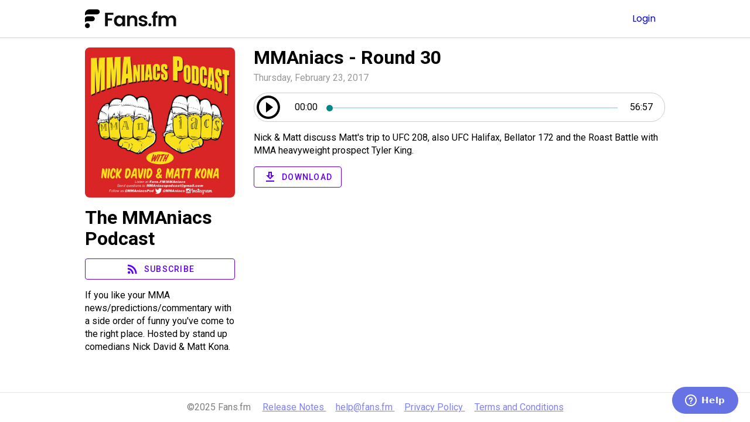

--- FILE ---
content_type: text/html
request_url: https://fans.fm/p/29u
body_size: 6597
content:
<html>
    <head>
        <!-- Google Tag Manager -->
<script>(function(w,d,s,l,i){w[l]=w[l]||[];w[l].push({'gtm.start':
new Date().getTime(),event:'gtm.js'});var f=d.getElementsByTagName(s)[0],
j=d.createElement(s),dl=l!='dataLayer'?'&l='+l:'';j.async=true;j.src=
'https://www.googletagmanager.com/gtm.js?id='+i+dl;f.parentNode.insertBefore(j,f);
})(window,document,'script','dataLayer','GTM-MZ6WWXV');</script>
<!-- End Google Tag Manager -->
        <title>
            MMAniacs - Round 30 - The MMAniacs Podcast - Fans.fm
        </title>
        <meta name="viewport" content="width=device-width, initial-scale=1.0">
        <meta http-equiv="Content-Type" content="text/html; charset=UTF-8">
        <script src="https://ajax.googleapis.com/ajax/libs/jquery/3.3.1/jquery.min.js">
        </script>
        <script src="https://ajax.googleapis.com/ajax/libs/jqueryui/1.12.1/jquery-ui.min.js">
        </script>
        <script src="https://s3.amazonaws.com/fansfmtest/jquery.fileupload.js">
        </script>
        <script src="https://s3.amazonaws.com/fansfmtest/jquery.iframe-transport.js">
        </script>
        <script src="https://d3cqdnmobgdwqc.cloudfront.net/material-components-web.min.js">
        </script>
        <script src="https://cdn.jsdelivr.net/npm/flatpickr">
        </script>
        <script src="https://cdnjs.cloudflare.com/ajax/libs/howler/2.1.2/howler.min.js">
        </script>
        <script src="https://cdn.quilljs.com/1.3.7/quill.js">
        </script>
        <script src="https://d3cqdnmobgdwqc.cloudfront.net/turndown.js">
        </script>
        <script src="https://d3cqdnmobgdwqc.cloudfront.net/app-min.js?version=20250908">
        </script>
        <script id="ze-snippet" src="https://static.zdassets.com/ekr/snippet.js?key=20b6b509-1925-4cad-ad9a-701584e259c9">
        </script>
        <script src="https://www.google.com/recaptcha/enterprise.js">
        </script>
        <link rel="stylesheet" href="https://d3cqdnmobgdwqc.cloudfront.net/material-components-web.min.css">
        <link rel="stylesheet" href="https://fonts.googleapis.com/css?family=Poppins:400,500,600,700|Roboto:300,400,400i,500,500i,700,700i,800">
        <link rel="icon" type="image/svg" href="https://s3.amazonaws.com/fansfmcdn/favicon.svg">
        <link rel="icon" type="image/png" href="https://s3.amazonaws.com/fansfmcdn/favicon.png">
        <link rel="stylesheet" href="https://fonts.googleapis.com/icon?family=Material+Icons+Outlined">
        <link rel="stylesheet" href="https://cdn.jsdelivr.net/npm/flatpickr/dist/flatpickr.min.css">
        <link rel="stylesheet" href="https://d3cqdnmobgdwqc.cloudfront.net/app.css?version=20250908">
    </head>
    <body>
        <!-- Google Tag Manager (noscript) -->
<noscript><iframe src="https://www.googletagmanager.com/ns.html?id=GTM-MZ6WWXV"
height="0" width="0" style="display:none;visibility:hidden"></iframe></noscript>
<!-- End Google Tag Manager (noscript) -->
        <div class="document">
                    <div class="group" id="headerContainer">
    <div class="group-container" id>
    <div class="group" id="header">
    <div class="group" id="logo">
    <a href="/" title="Fans.fm" class="">
    <span>
        Fans.fm
    </span>
</a>

</div>

    <ul class="list-menu" id="">
    <li><a href="/login" title="Login" class="">
    <span>
        Login
    </span>
</a>
</li>
</ul>

</div>

</div>

</div>

            <div class="group-outer-container" id>
    <div class="group" id="default-layout-content">
    <div class="horizontal-component horizontal-component-page" id="">
    <div class="group-page-info" id>
    <div class="group-image-container" id>
    <img class="image-component" src="https://s3.amazonaws.com/fansfm_production/2080a510-99a7-0133-77ed-0f16ad195fd9.jpg">
</div>

    <div class="group-page-title" id>
    <a href="/mmaniacs" title="The MMAniacs Podcast" class="">
    <span>
        The MMAniacs Podcast
    </span>
</a>

</div>

    <ul class="list-page-actions" id="">
    <li><a href="/mmaniacs/subscribe" title="Subscribe" class="mdc-button mdc-button--outlined button-link-component">
    <i class="material-icons-outlined">
        rss_feed
    </i>
    <span>
        Subscribe
    </span>
</a>
</li>
</ul>

    <div class="group-page-description" id>
    <p>If you like your MMA news/predictions/commentary with a side order of funny you've come to the right place. Hosted by stand up comedians Nick David &amp; Matt Kona.</p>

</div>

</div>

    <div class="group-page-content" id>
    <div class="group-post-view" id>
    <div class="group-post-title" id>
    MMAniacs - Round 30
</div>

    <div class="group-post-date" id>
    Thursday, February 23, 2017
</div>

    <div class="group-post-asset" id>
    <div class="asset-component asset-audio-component" audio-url="https://fans.fm/p/29u.mp3" uuid="a1b4eb60-dc23-0134-798c-0f16ad195fd9"><div class="button"><i class="material-icons-outlined button-play">play_circle_outline</i><i class="material-icons-outlined button-pause">pause_circle_outline</i></div><div class="time-current">00:00</div><div class="time-duration">56:57</div><div class="time-slider"><div class="mdc-slider" role="slider" data-mdc-auto-init="MDCSlider" aria-valuemax="3417"><div class="mdc-slider__track-container"><div class="mdc-slider__track"></div></div><div class="mdc-slider__thumb-container"><svg class="mdc-slider__thumb" width="21" height="21"><circle cx="10.5" cy="10.5" r="7.875"></circle></svg><div class="mdc-slider__focus-ring"></div></div></div></div></div>
</div>

    <div class="group-post-body" id>
    <p>Nick &amp; Matt discuss Matt's trip to UFC 208, also UFC Halifax, Bellator 172 and the Roast Battle with MMA heavyweight prospect Tyler King.</p>

</div>

    <div class="group-section" id>
    <a href="https://fans.fm/p/29u.mp3" title="Download" class="mdc-button mdc-button--outlined button-link-component">
    <i class="material-icons-outlined">
        download
    </i>
    <span>
        Download
    </span>
</a>

</div>

    <div class="group-comments" id>
</div>

</div>

</div>

</div>

</div>

</div>

            <div class="group" id="footer">
    &copy;2025 Fans.fm
    <a href="/notes" title="Release Notes" class="">
    <span>
        Release Notes
    </span>
</a>

    <a href="mailto:help@fans.fm" title="help@fans.fm" class="">
    <span>
        help@fans.fm
    </span>
</a>

    <a href="https://privacy.fans.fm" title="Privacy Policy" class="">
    <span>
        Privacy Policy
    </span>
</a>

    <a href="https://terms.fans.fm" title="Terms and Conditions" class="">
    <span>
        Terms and Conditions
    </span>
</a>

</div>

                </div>
        <script>
            mdc.autoInit();
        </script>
    </body>
</html>


--- FILE ---
content_type: text/css
request_url: https://d3cqdnmobgdwqc.cloudfront.net/material-components-web.min.css
body_size: 24650
content:
/**
 * @license
 * Copyright Google LLC All Rights Reserved.
 *
 * Use of this source code is governed by an MIT-style license that can be
 * found in the LICENSE file at https://github.com/material-components/material-components-web/blob/master/LICENSE
 */
.mdc-button{font-family:Roboto, sans-serif;-moz-osx-font-smoothing:grayscale;-webkit-font-smoothing:antialiased;font-size:.875rem;line-height:2.25rem;font-weight:500;letter-spacing:.0892857143em;text-decoration:none;text-transform:uppercase;padding:0 8px 0 8px;display:inline-flex;position:relative;align-items:center;justify-content:center;box-sizing:border-box;min-width:64px;height:36px;border:none;outline:none;line-height:inherit;-webkit-user-select:none;-moz-user-select:none;-ms-user-select:none;user-select:none;-webkit-appearance:none;overflow:hidden;vertical-align:middle;border-radius:4px}.mdc-button::-moz-focus-inner{padding:0;border:0}.mdc-button:active{outline:none}.mdc-button:hover{cursor:pointer}.mdc-button:disabled{background-color:transparent;color:rgba(0,0,0,.37);cursor:default;pointer-events:none}.mdc-button.mdc-button--dense{border-radius:4px}.mdc-button:not(:disabled){background-color:transparent}.mdc-button .mdc-button__icon{margin-left:0;margin-right:8px;display:inline-block;width:18px;height:18px;font-size:18px;vertical-align:top}[dir=rtl] .mdc-button .mdc-button__icon,.mdc-button .mdc-button__icon[dir=rtl]{margin-left:8px;margin-right:0}.mdc-button:not(:disabled){color:#6200ee;color:var(--mdc-theme-primary, #6200ee)}.mdc-button__label+.mdc-button__icon{margin-left:8px;margin-right:0}[dir=rtl] .mdc-button__label+.mdc-button__icon,.mdc-button__label+.mdc-button__icon[dir=rtl]{margin-left:0;margin-right:8px}svg.mdc-button__icon{fill:currentColor}.mdc-button--raised .mdc-button__icon,.mdc-button--unelevated .mdc-button__icon,.mdc-button--outlined .mdc-button__icon{margin-left:-4px;margin-right:8px}[dir=rtl] .mdc-button--raised .mdc-button__icon,.mdc-button--raised .mdc-button__icon[dir=rtl],[dir=rtl] .mdc-button--unelevated .mdc-button__icon,.mdc-button--unelevated .mdc-button__icon[dir=rtl],[dir=rtl] .mdc-button--outlined .mdc-button__icon,.mdc-button--outlined .mdc-button__icon[dir=rtl]{margin-left:8px;margin-right:-4px}.mdc-button--raised .mdc-button__label+.mdc-button__icon,.mdc-button--unelevated .mdc-button__label+.mdc-button__icon,.mdc-button--outlined .mdc-button__label+.mdc-button__icon{margin-left:8px;margin-right:-4px}[dir=rtl] .mdc-button--raised .mdc-button__label+.mdc-button__icon,.mdc-button--raised .mdc-button__label+.mdc-button__icon[dir=rtl],[dir=rtl] .mdc-button--unelevated .mdc-button__label+.mdc-button__icon,.mdc-button--unelevated .mdc-button__label+.mdc-button__icon[dir=rtl],[dir=rtl] .mdc-button--outlined .mdc-button__label+.mdc-button__icon,.mdc-button--outlined .mdc-button__label+.mdc-button__icon[dir=rtl]{margin-left:-4px;margin-right:8px}.mdc-button--raised,.mdc-button--unelevated{padding:0 16px 0 16px}.mdc-button--raised:disabled,.mdc-button--unelevated:disabled{background-color:rgba(0,0,0,.12);color:rgba(0,0,0,.37)}.mdc-button--raised:not(:disabled),.mdc-button--unelevated:not(:disabled){background-color:#6200ee}@supports not (-ms-ime-align: auto){.mdc-button--raised:not(:disabled),.mdc-button--unelevated:not(:disabled){background-color:var(--mdc-theme-primary, #6200ee)}}.mdc-button--raised:not(:disabled),.mdc-button--unelevated:not(:disabled){color:#fff;color:var(--mdc-theme-on-primary, #fff)}.mdc-button--raised{box-shadow:0px 3px 1px -2px rgba(0, 0, 0, 0.2),0px 2px 2px 0px rgba(0, 0, 0, 0.14),0px 1px 5px 0px rgba(0,0,0,.12);transition:box-shadow 280ms cubic-bezier(0.4, 0, 0.2, 1)}.mdc-button--raised:hover,.mdc-button--raised:focus{box-shadow:0px 2px 4px -1px rgba(0, 0, 0, 0.2),0px 4px 5px 0px rgba(0, 0, 0, 0.14),0px 1px 10px 0px rgba(0,0,0,.12)}.mdc-button--raised:active{box-shadow:0px 5px 5px -3px rgba(0, 0, 0, 0.2),0px 8px 10px 1px rgba(0, 0, 0, 0.14),0px 3px 14px 2px rgba(0,0,0,.12)}.mdc-button--raised:disabled{box-shadow:0px 0px 0px 0px rgba(0, 0, 0, 0.2),0px 0px 0px 0px rgba(0, 0, 0, 0.14),0px 0px 0px 0px rgba(0,0,0,.12)}.mdc-button--outlined{border-style:solid;padding:0 15px 0 15px;border-width:1px}.mdc-button--outlined:disabled{border-color:rgba(0,0,0,.37)}.mdc-button--outlined:not(:disabled){border-color:#6200ee;border-color:var(--mdc-theme-primary, #6200ee)}.mdc-button--dense{height:32px;font-size:.8125rem}@-webkit-keyframes mdc-ripple-fg-radius-in{from{-webkit-animation-timing-function:cubic-bezier(0.4, 0, 0.2, 1);animation-timing-function:cubic-bezier(0.4, 0, 0.2, 1);-webkit-transform:translate(var(--mdc-ripple-fg-translate-start, 0)) scale(1);transform:translate(var(--mdc-ripple-fg-translate-start, 0)) scale(1)}to{-webkit-transform:translate(var(--mdc-ripple-fg-translate-end, 0)) scale(var(--mdc-ripple-fg-scale, 1));transform:translate(var(--mdc-ripple-fg-translate-end, 0)) scale(var(--mdc-ripple-fg-scale, 1))}}@keyframes mdc-ripple-fg-radius-in{from{-webkit-animation-timing-function:cubic-bezier(0.4, 0, 0.2, 1);animation-timing-function:cubic-bezier(0.4, 0, 0.2, 1);-webkit-transform:translate(var(--mdc-ripple-fg-translate-start, 0)) scale(1);transform:translate(var(--mdc-ripple-fg-translate-start, 0)) scale(1)}to{-webkit-transform:translate(var(--mdc-ripple-fg-translate-end, 0)) scale(var(--mdc-ripple-fg-scale, 1));transform:translate(var(--mdc-ripple-fg-translate-end, 0)) scale(var(--mdc-ripple-fg-scale, 1))}}@-webkit-keyframes mdc-ripple-fg-opacity-in{from{-webkit-animation-timing-function:linear;animation-timing-function:linear;opacity:0}to{opacity:var(--mdc-ripple-fg-opacity, 0)}}@keyframes mdc-ripple-fg-opacity-in{from{-webkit-animation-timing-function:linear;animation-timing-function:linear;opacity:0}to{opacity:var(--mdc-ripple-fg-opacity, 0)}}@-webkit-keyframes mdc-ripple-fg-opacity-out{from{-webkit-animation-timing-function:linear;animation-timing-function:linear;opacity:var(--mdc-ripple-fg-opacity, 0)}to{opacity:0}}@keyframes mdc-ripple-fg-opacity-out{from{-webkit-animation-timing-function:linear;animation-timing-function:linear;opacity:var(--mdc-ripple-fg-opacity, 0)}to{opacity:0}}.mdc-ripple-surface--test-edge-var-bug{--mdc-ripple-surface-test-edge-var: 1px solid #000;visibility:hidden}.mdc-ripple-surface--test-edge-var-bug::before{border:var(--mdc-ripple-surface-test-edge-var)}.mdc-button{--mdc-ripple-fg-size: 0;--mdc-ripple-left: 0;--mdc-ripple-top: 0;--mdc-ripple-fg-scale: 1;--mdc-ripple-fg-translate-end: 0;--mdc-ripple-fg-translate-start: 0;-webkit-tap-highlight-color:rgba(0,0,0,0)}.mdc-button::before,.mdc-button::after{position:absolute;border-radius:50%;opacity:0;pointer-events:none;content:""}.mdc-button::before{transition:opacity 15ms linear,background-color 15ms linear;z-index:1}.mdc-button.mdc-ripple-upgraded::before{-webkit-transform:scale(var(--mdc-ripple-fg-scale, 1));transform:scale(var(--mdc-ripple-fg-scale, 1))}.mdc-button.mdc-ripple-upgraded::after{top:0;left:0;-webkit-transform:scale(0);transform:scale(0);-webkit-transform-origin:center center;transform-origin:center center}.mdc-button.mdc-ripple-upgraded--unbounded::after{top:var(--mdc-ripple-top, 0);left:var(--mdc-ripple-left, 0)}.mdc-button.mdc-ripple-upgraded--foreground-activation::after{-webkit-animation:mdc-ripple-fg-radius-in 225ms forwards,mdc-ripple-fg-opacity-in 75ms forwards;animation:mdc-ripple-fg-radius-in 225ms forwards,mdc-ripple-fg-opacity-in 75ms forwards}.mdc-button.mdc-ripple-upgraded--foreground-deactivation::after{-webkit-animation:mdc-ripple-fg-opacity-out 150ms;animation:mdc-ripple-fg-opacity-out 150ms;-webkit-transform:translate(var(--mdc-ripple-fg-translate-end, 0)) scale(var(--mdc-ripple-fg-scale, 1));transform:translate(var(--mdc-ripple-fg-translate-end, 0)) scale(var(--mdc-ripple-fg-scale, 1))}.mdc-button::before,.mdc-button::after{top:calc(50% - 100%);left:calc(50% - 100%);width:200%;height:200%}.mdc-button.mdc-ripple-upgraded::after{width:var(--mdc-ripple-fg-size, 100%);height:var(--mdc-ripple-fg-size, 100%)}.mdc-button::before,.mdc-button::after{background-color:#6200ee}@supports not (-ms-ime-align: auto){.mdc-button::before,.mdc-button::after{background-color:var(--mdc-theme-primary, #6200ee)}}.mdc-button:hover::before{opacity:.04}.mdc-button:not(.mdc-ripple-upgraded):focus::before,.mdc-button.mdc-ripple-upgraded--background-focused::before{transition-duration:75ms;opacity:.12}.mdc-button:not(.mdc-ripple-upgraded)::after{transition:opacity 150ms linear}.mdc-button:not(.mdc-ripple-upgraded):active::after{transition-duration:75ms;opacity:.12}.mdc-button.mdc-ripple-upgraded{--mdc-ripple-fg-opacity: 0.12}.mdc-button--raised::before,.mdc-button--raised::after,.mdc-button--unelevated::before,.mdc-button--unelevated::after{background-color:#fff}@supports not (-ms-ime-align: auto){.mdc-button--raised::before,.mdc-button--raised::after,.mdc-button--unelevated::before,.mdc-button--unelevated::after{background-color:var(--mdc-theme-on-primary, #fff)}}.mdc-button--raised:hover::before,.mdc-button--unelevated:hover::before{opacity:.08}.mdc-button--raised:not(.mdc-ripple-upgraded):focus::before,.mdc-button--raised.mdc-ripple-upgraded--background-focused::before,.mdc-button--unelevated:not(.mdc-ripple-upgraded):focus::before,.mdc-button--unelevated.mdc-ripple-upgraded--background-focused::before{transition-duration:75ms;opacity:.24}.mdc-button--raised:not(.mdc-ripple-upgraded)::after,.mdc-button--unelevated:not(.mdc-ripple-upgraded)::after{transition:opacity 150ms linear}.mdc-button--raised:not(.mdc-ripple-upgraded):active::after,.mdc-button--unelevated:not(.mdc-ripple-upgraded):active::after{transition-duration:75ms;opacity:.24}.mdc-button--raised.mdc-ripple-upgraded,.mdc-button--unelevated.mdc-ripple-upgraded{--mdc-ripple-fg-opacity: 0.24}.mdc-card{border-radius:4px;background-color:#fff;background-color:var(--mdc-theme-surface, #fff);box-shadow:0px 2px 1px -1px rgba(0, 0, 0, 0.2),0px 1px 1px 0px rgba(0, 0, 0, 0.14),0px 1px 3px 0px rgba(0,0,0,.12);display:flex;flex-direction:column;box-sizing:border-box}.mdc-card--outlined{box-shadow:0px 0px 0px 0px rgba(0, 0, 0, 0.2),0px 0px 0px 0px rgba(0, 0, 0, 0.14),0px 0px 0px 0px rgba(0,0,0,.12);border-width:1px;border-style:solid;border-color:#e0e0e0}.mdc-card__media{position:relative;box-sizing:border-box;background-repeat:no-repeat;background-position:center;background-size:cover}.mdc-card__media::before{display:block;content:""}.mdc-card__media:first-child{border-top-left-radius:inherit;border-top-right-radius:inherit}.mdc-card__media:last-child{border-bottom-left-radius:inherit;border-bottom-right-radius:inherit}.mdc-card__media--square::before{margin-top:100%}.mdc-card__media--16-9::before{margin-top:56.25%}.mdc-card__media-content{position:absolute;top:0;right:0;bottom:0;left:0;box-sizing:border-box}.mdc-card__primary-action{display:flex;flex-direction:column;box-sizing:border-box;position:relative;outline:none;color:inherit;text-decoration:none;cursor:pointer;overflow:hidden}.mdc-card__primary-action:first-child{border-top-left-radius:inherit;border-top-right-radius:inherit}.mdc-card__primary-action:last-child{border-bottom-left-radius:inherit;border-bottom-right-radius:inherit}.mdc-card__actions{display:flex;flex-direction:row;align-items:center;box-sizing:border-box;min-height:52px;padding:8px}.mdc-card__actions--full-bleed{padding:0}.mdc-card__action-buttons,.mdc-card__action-icons{display:flex;flex-direction:row;align-items:center;box-sizing:border-box}.mdc-card__action-icons{color:rgba(0,0,0,.6);flex-grow:1;justify-content:flex-end}.mdc-card__action-buttons+.mdc-card__action-icons{margin-left:16px;margin-right:0}[dir=rtl] .mdc-card__action-buttons+.mdc-card__action-icons,.mdc-card__action-buttons+.mdc-card__action-icons[dir=rtl]{margin-left:0;margin-right:16px}.mdc-card__action{display:inline-flex;flex-direction:row;align-items:center;box-sizing:border-box;justify-content:center;cursor:pointer;-webkit-user-select:none;-moz-user-select:none;-ms-user-select:none;user-select:none}.mdc-card__action:focus{outline:none}.mdc-card__action--button{margin-left:0;margin-right:8px;padding:0 8px}[dir=rtl] .mdc-card__action--button,.mdc-card__action--button[dir=rtl]{margin-left:8px;margin-right:0}.mdc-card__action--button:last-child{margin-left:0;margin-right:0}[dir=rtl] .mdc-card__action--button:last-child,.mdc-card__action--button:last-child[dir=rtl]{margin-left:0;margin-right:0}.mdc-card__actions--full-bleed .mdc-card__action--button{justify-content:space-between;width:100%;height:auto;max-height:none;margin:0;padding:8px 16px;text-align:left}[dir=rtl] .mdc-card__actions--full-bleed .mdc-card__action--button,.mdc-card__actions--full-bleed .mdc-card__action--button[dir=rtl]{text-align:right}.mdc-card__action--icon{margin:-6px 0;padding:12px}.mdc-card__action--icon:not(:disabled){color:rgba(0,0,0,.6)}.mdc-card__primary-action{--mdc-ripple-fg-size: 0;--mdc-ripple-left: 0;--mdc-ripple-top: 0;--mdc-ripple-fg-scale: 1;--mdc-ripple-fg-translate-end: 0;--mdc-ripple-fg-translate-start: 0;-webkit-tap-highlight-color:rgba(0,0,0,0)}.mdc-card__primary-action::before,.mdc-card__primary-action::after{position:absolute;border-radius:50%;opacity:0;pointer-events:none;content:""}.mdc-card__primary-action::before{transition:opacity 15ms linear,background-color 15ms linear;z-index:1}.mdc-card__primary-action.mdc-ripple-upgraded::before{-webkit-transform:scale(var(--mdc-ripple-fg-scale, 1));transform:scale(var(--mdc-ripple-fg-scale, 1))}.mdc-card__primary-action.mdc-ripple-upgraded::after{top:0;left:0;-webkit-transform:scale(0);transform:scale(0);-webkit-transform-origin:center center;transform-origin:center center}.mdc-card__primary-action.mdc-ripple-upgraded--unbounded::after{top:var(--mdc-ripple-top, 0);left:var(--mdc-ripple-left, 0)}.mdc-card__primary-action.mdc-ripple-upgraded--foreground-activation::after{-webkit-animation:mdc-ripple-fg-radius-in 225ms forwards,mdc-ripple-fg-opacity-in 75ms forwards;animation:mdc-ripple-fg-radius-in 225ms forwards,mdc-ripple-fg-opacity-in 75ms forwards}.mdc-card__primary-action.mdc-ripple-upgraded--foreground-deactivation::after{-webkit-animation:mdc-ripple-fg-opacity-out 150ms;animation:mdc-ripple-fg-opacity-out 150ms;-webkit-transform:translate(var(--mdc-ripple-fg-translate-end, 0)) scale(var(--mdc-ripple-fg-scale, 1));transform:translate(var(--mdc-ripple-fg-translate-end, 0)) scale(var(--mdc-ripple-fg-scale, 1))}.mdc-card__primary-action::before,.mdc-card__primary-action::after{top:calc(50% - 100%);left:calc(50% - 100%);width:200%;height:200%}.mdc-card__primary-action.mdc-ripple-upgraded::after{width:var(--mdc-ripple-fg-size, 100%);height:var(--mdc-ripple-fg-size, 100%)}.mdc-card__primary-action::before,.mdc-card__primary-action::after{background-color:#000}.mdc-card__primary-action:hover::before{opacity:.04}.mdc-card__primary-action:not(.mdc-ripple-upgraded):focus::before,.mdc-card__primary-action.mdc-ripple-upgraded--background-focused::before{transition-duration:75ms;opacity:.12}.mdc-card__primary-action:not(.mdc-ripple-upgraded)::after{transition:opacity 150ms linear}.mdc-card__primary-action:not(.mdc-ripple-upgraded):active::after{transition-duration:75ms;opacity:.12}.mdc-card__primary-action.mdc-ripple-upgraded{--mdc-ripple-fg-opacity: 0.12}@-webkit-keyframes mdc-checkbox-unchecked-checked-checkmark-path{0%,50%{stroke-dashoffset:29.7833385}50%{-webkit-animation-timing-function:cubic-bezier(0, 0, 0.2, 1);animation-timing-function:cubic-bezier(0, 0, 0.2, 1)}100%{stroke-dashoffset:0}}@keyframes mdc-checkbox-unchecked-checked-checkmark-path{0%,50%{stroke-dashoffset:29.7833385}50%{-webkit-animation-timing-function:cubic-bezier(0, 0, 0.2, 1);animation-timing-function:cubic-bezier(0, 0, 0.2, 1)}100%{stroke-dashoffset:0}}@-webkit-keyframes mdc-checkbox-unchecked-indeterminate-mixedmark{0%,68.2%{-webkit-transform:scaleX(0);transform:scaleX(0)}68.2%{-webkit-animation-timing-function:cubic-bezier(0, 0, 0, 1);animation-timing-function:cubic-bezier(0, 0, 0, 1)}100%{-webkit-transform:scaleX(1);transform:scaleX(1)}}@keyframes mdc-checkbox-unchecked-indeterminate-mixedmark{0%,68.2%{-webkit-transform:scaleX(0);transform:scaleX(0)}68.2%{-webkit-animation-timing-function:cubic-bezier(0, 0, 0, 1);animation-timing-function:cubic-bezier(0, 0, 0, 1)}100%{-webkit-transform:scaleX(1);transform:scaleX(1)}}@-webkit-keyframes mdc-checkbox-checked-unchecked-checkmark-path{from{-webkit-animation-timing-function:cubic-bezier(0.4, 0, 1, 1);animation-timing-function:cubic-bezier(0.4, 0, 1, 1);opacity:1;stroke-dashoffset:0}to{opacity:0;stroke-dashoffset:-29.7833385}}@keyframes mdc-checkbox-checked-unchecked-checkmark-path{from{-webkit-animation-timing-function:cubic-bezier(0.4, 0, 1, 1);animation-timing-function:cubic-bezier(0.4, 0, 1, 1);opacity:1;stroke-dashoffset:0}to{opacity:0;stroke-dashoffset:-29.7833385}}@-webkit-keyframes mdc-checkbox-checked-indeterminate-checkmark{from{-webkit-animation-timing-function:cubic-bezier(0, 0, 0.2, 1);animation-timing-function:cubic-bezier(0, 0, 0.2, 1);-webkit-transform:rotate(0deg);transform:rotate(0deg);opacity:1}to{-webkit-transform:rotate(45deg);transform:rotate(45deg);opacity:0}}@keyframes mdc-checkbox-checked-indeterminate-checkmark{from{-webkit-animation-timing-function:cubic-bezier(0, 0, 0.2, 1);animation-timing-function:cubic-bezier(0, 0, 0.2, 1);-webkit-transform:rotate(0deg);transform:rotate(0deg);opacity:1}to{-webkit-transform:rotate(45deg);transform:rotate(45deg);opacity:0}}@-webkit-keyframes mdc-checkbox-indeterminate-checked-checkmark{from{-webkit-animation-timing-function:cubic-bezier(0.14, 0, 0, 1);animation-timing-function:cubic-bezier(0.14, 0, 0, 1);-webkit-transform:rotate(45deg);transform:rotate(45deg);opacity:0}to{-webkit-transform:rotate(360deg);transform:rotate(360deg);opacity:1}}@keyframes mdc-checkbox-indeterminate-checked-checkmark{from{-webkit-animation-timing-function:cubic-bezier(0.14, 0, 0, 1);animation-timing-function:cubic-bezier(0.14, 0, 0, 1);-webkit-transform:rotate(45deg);transform:rotate(45deg);opacity:0}to{-webkit-transform:rotate(360deg);transform:rotate(360deg);opacity:1}}@-webkit-keyframes mdc-checkbox-checked-indeterminate-mixedmark{from{-webkit-animation-timing-function:mdc-animation-deceleration-curve-timing-function;animation-timing-function:mdc-animation-deceleration-curve-timing-function;-webkit-transform:rotate(-45deg);transform:rotate(-45deg);opacity:0}to{-webkit-transform:rotate(0deg);transform:rotate(0deg);opacity:1}}@keyframes mdc-checkbox-checked-indeterminate-mixedmark{from{-webkit-animation-timing-function:mdc-animation-deceleration-curve-timing-function;animation-timing-function:mdc-animation-deceleration-curve-timing-function;-webkit-transform:rotate(-45deg);transform:rotate(-45deg);opacity:0}to{-webkit-transform:rotate(0deg);transform:rotate(0deg);opacity:1}}@-webkit-keyframes mdc-checkbox-indeterminate-checked-mixedmark{from{-webkit-animation-timing-function:cubic-bezier(0.14, 0, 0, 1);animation-timing-function:cubic-bezier(0.14, 0, 0, 1);-webkit-transform:rotate(0deg);transform:rotate(0deg);opacity:1}to{-webkit-transform:rotate(315deg);transform:rotate(315deg);opacity:0}}@keyframes mdc-checkbox-indeterminate-checked-mixedmark{from{-webkit-animation-timing-function:cubic-bezier(0.14, 0, 0, 1);animation-timing-function:cubic-bezier(0.14, 0, 0, 1);-webkit-transform:rotate(0deg);transform:rotate(0deg);opacity:1}to{-webkit-transform:rotate(315deg);transform:rotate(315deg);opacity:0}}@-webkit-keyframes mdc-checkbox-indeterminate-unchecked-mixedmark{0%{-webkit-animation-timing-function:linear;animation-timing-function:linear;-webkit-transform:scaleX(1);transform:scaleX(1);opacity:1}32.8%,100%{-webkit-transform:scaleX(0);transform:scaleX(0);opacity:0}}@keyframes mdc-checkbox-indeterminate-unchecked-mixedmark{0%{-webkit-animation-timing-function:linear;animation-timing-function:linear;-webkit-transform:scaleX(1);transform:scaleX(1);opacity:1}32.8%,100%{-webkit-transform:scaleX(0);transform:scaleX(0);opacity:0}}.mdc-checkbox{display:inline-block;position:relative;flex:0 0 18px;box-sizing:content-box;width:18px;height:18px;line-height:0;white-space:nowrap;cursor:pointer;vertical-align:bottom}.mdc-checkbox__native-control:enabled:not(:checked):not(:indeterminate)~.mdc-checkbox__background{border-color:rgba(0,0,0,.54);background-color:transparent}.mdc-checkbox__native-control:enabled:checked~.mdc-checkbox__background,.mdc-checkbox__native-control:enabled:indeterminate~.mdc-checkbox__background{border-color:#018786;border-color:var(--mdc-theme-secondary, #018786);background-color:#018786;background-color:var(--mdc-theme-secondary, #018786)}@-webkit-keyframes mdc-checkbox-fade-in-background-0{0%{border-color:rgba(0,0,0,.54);background-color:transparent}50%{border-color:#018786;border-color:var(--mdc-theme-secondary, #018786);background-color:#018786;background-color:var(--mdc-theme-secondary, #018786)}}@keyframes mdc-checkbox-fade-in-background-0{0%{border-color:rgba(0,0,0,.54);background-color:transparent}50%{border-color:#018786;border-color:var(--mdc-theme-secondary, #018786);background-color:#018786;background-color:var(--mdc-theme-secondary, #018786)}}@-webkit-keyframes mdc-checkbox-fade-out-background-0{0%,80%{border-color:#018786;border-color:var(--mdc-theme-secondary, #018786);background-color:#018786;background-color:var(--mdc-theme-secondary, #018786)}100%{border-color:rgba(0,0,0,.54);background-color:transparent}}@keyframes mdc-checkbox-fade-out-background-0{0%,80%{border-color:#018786;border-color:var(--mdc-theme-secondary, #018786);background-color:#018786;background-color:var(--mdc-theme-secondary, #018786)}100%{border-color:rgba(0,0,0,.54);background-color:transparent}}.mdc-checkbox--anim-unchecked-checked .mdc-checkbox__native-control:enabled~.mdc-checkbox__background,.mdc-checkbox--anim-unchecked-indeterminate .mdc-checkbox__native-control:enabled~.mdc-checkbox__background{-webkit-animation-name:mdc-checkbox-fade-in-background-0;animation-name:mdc-checkbox-fade-in-background-0}.mdc-checkbox--anim-checked-unchecked .mdc-checkbox__native-control:enabled~.mdc-checkbox__background,.mdc-checkbox--anim-indeterminate-unchecked .mdc-checkbox__native-control:enabled~.mdc-checkbox__background{-webkit-animation-name:mdc-checkbox-fade-out-background-0;animation-name:mdc-checkbox-fade-out-background-0}.mdc-checkbox__checkmark{color:#fff}.mdc-checkbox__mixedmark{border-color:#fff}.mdc-checkbox__background::before{background-color:#018786}@supports not (-ms-ime-align: auto){.mdc-checkbox__background::before{background-color:var(--mdc-theme-secondary, #018786)}}.mdc-checkbox__native-control[disabled]:not(:checked):not(:indeterminate)~.mdc-checkbox__background{border-color:rgba(0,0,0,.26)}.mdc-checkbox__native-control[disabled]:checked~.mdc-checkbox__background,.mdc-checkbox__native-control[disabled]:indeterminate~.mdc-checkbox__background{border-color:transparent;background-color:rgba(0,0,0,.26)}@media screen and (-ms-high-contrast: active){.mdc-checkbox__mixedmark{margin:0 1px}}.mdc-checkbox--disabled{cursor:default;pointer-events:none}.mdc-checkbox__background{display:inline-flex;position:absolute;align-items:center;justify-content:center;box-sizing:border-box;width:18px;height:18px;border:2px solid currentColor;border-radius:2px;background-color:transparent;pointer-events:none;will-change:background-color,border-color;transition:background-color 90ms 0ms cubic-bezier(0.4, 0, 0.6, 1),border-color 90ms 0ms cubic-bezier(0.4, 0, 0.6, 1)}.mdc-checkbox__checkmark{position:absolute;top:0;right:0;bottom:0;left:0;width:100%;opacity:0;transition:opacity 180ms 0ms cubic-bezier(0.4, 0, 0.6, 1)}.mdc-checkbox--upgraded .mdc-checkbox__checkmark{opacity:1}.mdc-checkbox__checkmark-path{transition:stroke-dashoffset 180ms 0ms cubic-bezier(0.4, 0, 0.6, 1);stroke:currentColor;stroke-width:3.12px;stroke-dashoffset:29.7833385;stroke-dasharray:29.7833385}.mdc-checkbox__mixedmark{width:100%;height:0;-webkit-transform:scaleX(0) rotate(0deg);transform:scaleX(0) rotate(0deg);border-width:1px;border-style:solid;opacity:0;transition:opacity 90ms 0ms cubic-bezier(0.4, 0, 0.6, 1),-webkit-transform 90ms 0ms cubic-bezier(0.4, 0, 0.6, 1);transition:opacity 90ms 0ms cubic-bezier(0.4, 0, 0.6, 1),transform 90ms 0ms cubic-bezier(0.4, 0, 0.6, 1);transition:opacity 90ms 0ms cubic-bezier(0.4, 0, 0.6, 1),transform 90ms 0ms cubic-bezier(0.4, 0, 0.6, 1),-webkit-transform 90ms 0ms cubic-bezier(0.4, 0, 0.6, 1)}.mdc-checkbox--upgraded .mdc-checkbox__background,.mdc-checkbox--upgraded .mdc-checkbox__checkmark,.mdc-checkbox--upgraded .mdc-checkbox__checkmark-path,.mdc-checkbox--upgraded .mdc-checkbox__mixedmark{transition:none !important}.mdc-checkbox--anim-unchecked-checked .mdc-checkbox__background,.mdc-checkbox--anim-unchecked-indeterminate .mdc-checkbox__background,.mdc-checkbox--anim-checked-unchecked .mdc-checkbox__background,.mdc-checkbox--anim-indeterminate-unchecked .mdc-checkbox__background{-webkit-animation-duration:180ms;animation-duration:180ms;-webkit-animation-timing-function:linear;animation-timing-function:linear}.mdc-checkbox--anim-unchecked-checked .mdc-checkbox__checkmark-path{-webkit-animation:mdc-checkbox-unchecked-checked-checkmark-path 180ms linear 0s;animation:mdc-checkbox-unchecked-checked-checkmark-path 180ms linear 0s;transition:none}.mdc-checkbox--anim-unchecked-indeterminate .mdc-checkbox__mixedmark{-webkit-animation:mdc-checkbox-unchecked-indeterminate-mixedmark 90ms linear 0s;animation:mdc-checkbox-unchecked-indeterminate-mixedmark 90ms linear 0s;transition:none}.mdc-checkbox--anim-checked-unchecked .mdc-checkbox__checkmark-path{-webkit-animation:mdc-checkbox-checked-unchecked-checkmark-path 90ms linear 0s;animation:mdc-checkbox-checked-unchecked-checkmark-path 90ms linear 0s;transition:none}.mdc-checkbox--anim-checked-indeterminate .mdc-checkbox__checkmark{-webkit-animation:mdc-checkbox-checked-indeterminate-checkmark 90ms linear 0s;animation:mdc-checkbox-checked-indeterminate-checkmark 90ms linear 0s;transition:none}.mdc-checkbox--anim-checked-indeterminate .mdc-checkbox__mixedmark{-webkit-animation:mdc-checkbox-checked-indeterminate-mixedmark 90ms linear 0s;animation:mdc-checkbox-checked-indeterminate-mixedmark 90ms linear 0s;transition:none}.mdc-checkbox--anim-indeterminate-checked .mdc-checkbox__checkmark{-webkit-animation:mdc-checkbox-indeterminate-checked-checkmark 500ms linear 0s;animation:mdc-checkbox-indeterminate-checked-checkmark 500ms linear 0s;transition:none}.mdc-checkbox--anim-indeterminate-checked .mdc-checkbox__mixedmark{-webkit-animation:mdc-checkbox-indeterminate-checked-mixedmark 500ms linear 0s;animation:mdc-checkbox-indeterminate-checked-mixedmark 500ms linear 0s;transition:none}.mdc-checkbox--anim-indeterminate-unchecked .mdc-checkbox__mixedmark{-webkit-animation:mdc-checkbox-indeterminate-unchecked-mixedmark 300ms linear 0s;animation:mdc-checkbox-indeterminate-unchecked-mixedmark 300ms linear 0s;transition:none}.mdc-checkbox__native-control:checked~.mdc-checkbox__background,.mdc-checkbox__native-control:indeterminate~.mdc-checkbox__background{transition:border-color 90ms 0ms cubic-bezier(0, 0, 0.2, 1),background-color 90ms 0ms cubic-bezier(0, 0, 0.2, 1)}.mdc-checkbox__native-control:checked~.mdc-checkbox__background .mdc-checkbox__checkmark-path,.mdc-checkbox__native-control:indeterminate~.mdc-checkbox__background .mdc-checkbox__checkmark-path{stroke-dashoffset:0}.mdc-checkbox__background::before{position:absolute;-webkit-transform:scale(0, 0);transform:scale(0, 0);border-radius:50%;opacity:0;pointer-events:none;content:"";will-change:opacity,transform;transition:opacity 90ms 0ms cubic-bezier(0.4, 0, 0.6, 1),-webkit-transform 90ms 0ms cubic-bezier(0.4, 0, 0.6, 1);transition:opacity 90ms 0ms cubic-bezier(0.4, 0, 0.6, 1),transform 90ms 0ms cubic-bezier(0.4, 0, 0.6, 1);transition:opacity 90ms 0ms cubic-bezier(0.4, 0, 0.6, 1),transform 90ms 0ms cubic-bezier(0.4, 0, 0.6, 1),-webkit-transform 90ms 0ms cubic-bezier(0.4, 0, 0.6, 1)}.mdc-checkbox__native-control:focus~.mdc-checkbox__background::before{-webkit-transform:scale(1);transform:scale(1);opacity:.12;transition:opacity 80ms 0ms cubic-bezier(0, 0, 0.2, 1),-webkit-transform 80ms 0ms cubic-bezier(0, 0, 0.2, 1);transition:opacity 80ms 0ms cubic-bezier(0, 0, 0.2, 1),transform 80ms 0ms cubic-bezier(0, 0, 0.2, 1);transition:opacity 80ms 0ms cubic-bezier(0, 0, 0.2, 1),transform 80ms 0ms cubic-bezier(0, 0, 0.2, 1),-webkit-transform 80ms 0ms cubic-bezier(0, 0, 0.2, 1)}.mdc-checkbox__native-control{position:absolute;top:0;left:0;width:100%;height:100%;margin:0;padding:0;opacity:0;cursor:inherit}.mdc-checkbox__native-control:disabled{cursor:default;pointer-events:none}.mdc-checkbox__native-control:checked~.mdc-checkbox__background .mdc-checkbox__checkmark{transition:opacity 180ms 0ms cubic-bezier(0, 0, 0.2, 1),-webkit-transform 180ms 0ms cubic-bezier(0, 0, 0.2, 1);transition:opacity 180ms 0ms cubic-bezier(0, 0, 0.2, 1),transform 180ms 0ms cubic-bezier(0, 0, 0.2, 1);transition:opacity 180ms 0ms cubic-bezier(0, 0, 0.2, 1),transform 180ms 0ms cubic-bezier(0, 0, 0.2, 1),-webkit-transform 180ms 0ms cubic-bezier(0, 0, 0.2, 1);opacity:1}.mdc-checkbox__native-control:checked~.mdc-checkbox__background .mdc-checkbox__mixedmark{-webkit-transform:scaleX(1) rotate(-45deg);transform:scaleX(1) rotate(-45deg)}.mdc-checkbox__native-control:indeterminate~.mdc-checkbox__background .mdc-checkbox__checkmark{-webkit-transform:rotate(45deg);transform:rotate(45deg);opacity:0;transition:opacity 90ms 0ms cubic-bezier(0.4, 0, 0.6, 1),-webkit-transform 90ms 0ms cubic-bezier(0.4, 0, 0.6, 1);transition:opacity 90ms 0ms cubic-bezier(0.4, 0, 0.6, 1),transform 90ms 0ms cubic-bezier(0.4, 0, 0.6, 1);transition:opacity 90ms 0ms cubic-bezier(0.4, 0, 0.6, 1),transform 90ms 0ms cubic-bezier(0.4, 0, 0.6, 1),-webkit-transform 90ms 0ms cubic-bezier(0.4, 0, 0.6, 1)}.mdc-checkbox__native-control:indeterminate~.mdc-checkbox__background .mdc-checkbox__mixedmark{-webkit-transform:scaleX(1) rotate(0deg);transform:scaleX(1) rotate(0deg);opacity:1}.mdc-checkbox{--mdc-ripple-fg-size: 0;--mdc-ripple-left: 0;--mdc-ripple-top: 0;--mdc-ripple-fg-scale: 1;--mdc-ripple-fg-translate-end: 0;--mdc-ripple-fg-translate-start: 0;-webkit-tap-highlight-color:rgba(0,0,0,0);padding:11px}.mdc-checkbox::before,.mdc-checkbox::after{position:absolute;border-radius:50%;opacity:0;pointer-events:none;content:""}.mdc-checkbox::before{transition:opacity 15ms linear,background-color 15ms linear;z-index:1}.mdc-checkbox.mdc-ripple-upgraded::before{-webkit-transform:scale(var(--mdc-ripple-fg-scale, 1));transform:scale(var(--mdc-ripple-fg-scale, 1))}.mdc-checkbox.mdc-ripple-upgraded::after{top:0;left:0;-webkit-transform:scale(0);transform:scale(0);-webkit-transform-origin:center center;transform-origin:center center}.mdc-checkbox.mdc-ripple-upgraded--unbounded::after{top:var(--mdc-ripple-top, 0);left:var(--mdc-ripple-left, 0)}.mdc-checkbox.mdc-ripple-upgraded--foreground-activation::after{-webkit-animation:mdc-ripple-fg-radius-in 225ms forwards,mdc-ripple-fg-opacity-in 75ms forwards;animation:mdc-ripple-fg-radius-in 225ms forwards,mdc-ripple-fg-opacity-in 75ms forwards}.mdc-checkbox.mdc-ripple-upgraded--foreground-deactivation::after{-webkit-animation:mdc-ripple-fg-opacity-out 150ms;animation:mdc-ripple-fg-opacity-out 150ms;-webkit-transform:translate(var(--mdc-ripple-fg-translate-end, 0)) scale(var(--mdc-ripple-fg-scale, 1));transform:translate(var(--mdc-ripple-fg-translate-end, 0)) scale(var(--mdc-ripple-fg-scale, 1))}.mdc-checkbox::before,.mdc-checkbox::after{background-color:#018786}@supports not (-ms-ime-align: auto){.mdc-checkbox::before,.mdc-checkbox::after{background-color:var(--mdc-theme-secondary, #018786)}}.mdc-checkbox:hover::before{opacity:.04}.mdc-checkbox:not(.mdc-ripple-upgraded):focus::before,.mdc-checkbox.mdc-ripple-upgraded--background-focused::before{transition-duration:75ms;opacity:.12}.mdc-checkbox:not(.mdc-ripple-upgraded)::after{transition:opacity 150ms linear}.mdc-checkbox:not(.mdc-ripple-upgraded):active::after{transition-duration:75ms;opacity:.12}.mdc-checkbox.mdc-ripple-upgraded{--mdc-ripple-fg-opacity: 0.12}.mdc-checkbox::before,.mdc-checkbox::after{top:calc(50% - 50%);left:calc(50% - 50%);width:100%;height:100%}.mdc-checkbox.mdc-ripple-upgraded::before,.mdc-checkbox.mdc-ripple-upgraded::after{top:var(--mdc-ripple-top, calc(50% - 50%));left:var(--mdc-ripple-left, calc(50% - 50%));width:var(--mdc-ripple-fg-size, 100%);height:var(--mdc-ripple-fg-size, 100%)}.mdc-checkbox.mdc-ripple-upgraded::after{width:var(--mdc-ripple-fg-size, 100%);height:var(--mdc-ripple-fg-size, 100%)}.mdc-checkbox .mdc-checkbox__background{left:11px;right:initial;top:11px}.mdc-checkbox[dir=rtl] .mdc-checkbox .mdc-checkbox__background,[dir=rtl] .mdc-checkbox .mdc-checkbox .mdc-checkbox__background{left:initial;right:11px}.mdc-checkbox .mdc-checkbox__background::before{top:-13px;left:-13px;width:40px;height:40px}.mdc-ripple-upgraded--background-focused .mdc-checkbox__background::before{content:none}.mdc-chip__icon--leading{color:rgba(0,0,0,.54)}.mdc-chip__icon--trailing{color:rgba(0,0,0,.54)}.mdc-chip__icon--trailing:hover{color:rgba(0,0,0,.62)}.mdc-chip__icon--trailing:focus{color:rgba(0,0,0,.87)}.mdc-chip__icon.mdc-chip__icon--leading:not(.mdc-chip__icon--leading-hidden){width:20px;height:20px;font-size:20px}.mdc-chip__icon.mdc-chip__icon--trailing{width:18px;height:18px;font-size:18px}.mdc-chip__icon--trailing{margin-right:-4px;margin-left:4px}.mdc-chip{border-radius:16px;background-color:#e0e0e0;color:rgba(0,0,0,.87);font-family:Roboto, sans-serif;-moz-osx-font-smoothing:grayscale;-webkit-font-smoothing:antialiased;font-size:.875rem;line-height:1.25rem;font-weight:400;letter-spacing:.0178571429em;text-decoration:inherit;text-transform:inherit;height:32px;display:inline-flex;position:relative;align-items:center;box-sizing:border-box;padding:0 12px;border-width:0;outline:none;cursor:pointer;-webkit-appearance:none;overflow:hidden}.mdc-chip:hover{color:rgba(0,0,0,.87)}.mdc-chip.mdc-chip--selected .mdc-chip__checkmark,.mdc-chip .mdc-chip__icon--leading:not(.mdc-chip__icon--leading-hidden){margin-left:-4px;margin-right:4px}[dir=rtl] .mdc-chip.mdc-chip--selected .mdc-chip__checkmark,.mdc-chip.mdc-chip--selected .mdc-chip__checkmark[dir=rtl],[dir=rtl] .mdc-chip .mdc-chip__icon--leading:not(.mdc-chip__icon--leading-hidden),.mdc-chip .mdc-chip__icon--leading:not(.mdc-chip__icon--leading-hidden)[dir=rtl]{margin-left:4px;margin-right:-4px}.mdc-chip::-moz-focus-inner{padding:0;border:0}.mdc-chip:hover{color:#000;color:var(--mdc-theme-on-surface, #000)}.mdc-chip--exit{transition:opacity 75ms cubic-bezier(0.4, 0, 0.2, 1),width 150ms cubic-bezier(0, 0, 0.2, 1),padding 100ms linear,margin 100ms linear;opacity:0}.mdc-chip__text{white-space:nowrap}.mdc-chip__icon{border-radius:50%;outline:none;vertical-align:middle}.mdc-chip__checkmark{height:20px}.mdc-chip__checkmark-path{transition:stroke-dashoffset 150ms 50ms cubic-bezier(0.4, 0, 0.6, 1);stroke-width:2px;stroke-dashoffset:29.7833385;stroke-dasharray:29.7833385}.mdc-chip--selected .mdc-chip__checkmark-path{stroke-dashoffset:0}.mdc-chip-set--choice .mdc-chip.mdc-chip--selected{color:#6200ee;color:var(--mdc-theme-primary, #6200ee)}.mdc-chip-set--choice .mdc-chip.mdc-chip--selected .mdc-chip__icon--leading{color:rgba(98,0,238,.54)}.mdc-chip-set--choice .mdc-chip.mdc-chip--selected:hover{color:#6200ee;color:var(--mdc-theme-primary, #6200ee)}.mdc-chip-set--choice .mdc-chip .mdc-chip__checkmark-path{stroke:#6200ee;stroke:var(--mdc-theme-primary, #6200ee)}.mdc-chip-set--choice .mdc-chip--selected{background-color:#fff;background-color:var(--mdc-theme-surface, #fff)}.mdc-chip__checkmark-svg{width:0;height:20px;transition:width 150ms cubic-bezier(0.4, 0, 0.2, 1)}.mdc-chip--selected .mdc-chip__checkmark-svg{width:20px}.mdc-chip-set--filter .mdc-chip__icon--leading{transition:opacity 75ms linear;transition-delay:-50ms;opacity:1}.mdc-chip-set--filter .mdc-chip__icon--leading+.mdc-chip__checkmark{transition:opacity 75ms linear;transition-delay:80ms;opacity:0}.mdc-chip-set--filter .mdc-chip__icon--leading+.mdc-chip__checkmark .mdc-chip__checkmark-svg{transition:width 0ms}.mdc-chip-set--filter .mdc-chip--selected .mdc-chip__icon--leading{opacity:0}.mdc-chip-set--filter .mdc-chip--selected .mdc-chip__icon--leading+.mdc-chip__checkmark{width:0;opacity:1}.mdc-chip-set--filter .mdc-chip__icon--leading-hidden.mdc-chip__icon--leading{width:0;opacity:0}.mdc-chip-set--filter .mdc-chip__icon--leading-hidden.mdc-chip__icon--leading+.mdc-chip__checkmark{width:20px}.mdc-chip{--mdc-ripple-fg-size: 0;--mdc-ripple-left: 0;--mdc-ripple-top: 0;--mdc-ripple-fg-scale: 1;--mdc-ripple-fg-translate-end: 0;--mdc-ripple-fg-translate-start: 0;-webkit-tap-highlight-color:rgba(0,0,0,0)}.mdc-chip::before,.mdc-chip::after{position:absolute;border-radius:50%;opacity:0;pointer-events:none;content:""}.mdc-chip::before{transition:opacity 15ms linear,background-color 15ms linear;z-index:1}.mdc-chip.mdc-ripple-upgraded::before{-webkit-transform:scale(var(--mdc-ripple-fg-scale, 1));transform:scale(var(--mdc-ripple-fg-scale, 1))}.mdc-chip.mdc-ripple-upgraded::after{top:0;left:0;-webkit-transform:scale(0);transform:scale(0);-webkit-transform-origin:center center;transform-origin:center center}.mdc-chip.mdc-ripple-upgraded--unbounded::after{top:var(--mdc-ripple-top, 0);left:var(--mdc-ripple-left, 0)}.mdc-chip.mdc-ripple-upgraded--foreground-activation::after{-webkit-animation:mdc-ripple-fg-radius-in 225ms forwards,mdc-ripple-fg-opacity-in 75ms forwards;animation:mdc-ripple-fg-radius-in 225ms forwards,mdc-ripple-fg-opacity-in 75ms forwards}.mdc-chip.mdc-ripple-upgraded--foreground-deactivation::after{-webkit-animation:mdc-ripple-fg-opacity-out 150ms;animation:mdc-ripple-fg-opacity-out 150ms;-webkit-transform:translate(var(--mdc-ripple-fg-translate-end, 0)) scale(var(--mdc-ripple-fg-scale, 1));transform:translate(var(--mdc-ripple-fg-translate-end, 0)) scale(var(--mdc-ripple-fg-scale, 1))}.mdc-chip::before,.mdc-chip::after{top:calc(50% - 100%);left:calc(50% - 100%);width:200%;height:200%}.mdc-chip.mdc-ripple-upgraded::after{width:var(--mdc-ripple-fg-size, 100%);height:var(--mdc-ripple-fg-size, 100%)}.mdc-chip::before,.mdc-chip::after{background-color:rgba(0,0,0,.87)}.mdc-chip:hover::before{opacity:.04}.mdc-chip:not(.mdc-ripple-upgraded):focus::before,.mdc-chip.mdc-ripple-upgraded--background-focused::before{transition-duration:75ms;opacity:.12}.mdc-chip:not(.mdc-ripple-upgraded)::after{transition:opacity 150ms linear}.mdc-chip:not(.mdc-ripple-upgraded):active::after{transition-duration:75ms;opacity:.12}.mdc-chip.mdc-ripple-upgraded{--mdc-ripple-fg-opacity: 0.12}.mdc-chip-set--choice .mdc-chip.mdc-chip--selected::before{opacity:.08}.mdc-chip-set--choice .mdc-chip.mdc-chip--selected::before,.mdc-chip-set--choice .mdc-chip.mdc-chip--selected::after{background-color:#6200ee}@supports not (-ms-ime-align: auto){.mdc-chip-set--choice .mdc-chip.mdc-chip--selected::before,.mdc-chip-set--choice .mdc-chip.mdc-chip--selected::after{background-color:var(--mdc-theme-primary, #6200ee)}}.mdc-chip-set--choice .mdc-chip.mdc-chip--selected:hover::before{opacity:.12}.mdc-chip-set--choice .mdc-chip.mdc-chip--selected:not(.mdc-ripple-upgraded):focus::before,.mdc-chip-set--choice .mdc-chip.mdc-chip--selected.mdc-ripple-upgraded--background-focused::before{transition-duration:75ms;opacity:.2}.mdc-chip-set--choice .mdc-chip.mdc-chip--selected:not(.mdc-ripple-upgraded)::after{transition:opacity 150ms linear}.mdc-chip-set--choice .mdc-chip.mdc-chip--selected:not(.mdc-ripple-upgraded):active::after{transition-duration:75ms;opacity:.2}.mdc-chip-set--choice .mdc-chip.mdc-chip--selected.mdc-ripple-upgraded{--mdc-ripple-fg-opacity: 0.2}@-webkit-keyframes mdc-chip-entry{from{-webkit-transform:scale(0.8);transform:scale(0.8);opacity:.4}to{-webkit-transform:scale(1);transform:scale(1);opacity:1}}@keyframes mdc-chip-entry{from{-webkit-transform:scale(0.8);transform:scale(0.8);opacity:.4}to{-webkit-transform:scale(1);transform:scale(1);opacity:1}}.mdc-chip-set{padding:4px;display:flex;flex-wrap:wrap;box-sizing:border-box}.mdc-chip-set .mdc-chip{margin:4px}.mdc-chip-set--input .mdc-chip{-webkit-animation:mdc-chip-entry 100ms cubic-bezier(0, 0, 0.2, 1);animation:mdc-chip-entry 100ms cubic-bezier(0, 0, 0.2, 1)}.mdc-dialog,.mdc-dialog__scrim{position:fixed;top:0;left:0;align-items:center;justify-content:center;box-sizing:border-box;width:100%;height:100%}.mdc-dialog{display:none;z-index:7}.mdc-dialog .mdc-dialog__surface{background-color:#fff;background-color:var(--mdc-theme-surface, #fff)}.mdc-dialog .mdc-dialog__scrim{background-color:rgba(0,0,0,.32)}.mdc-dialog .mdc-dialog__title{color:rgba(0,0,0,.87)}.mdc-dialog .mdc-dialog__content{color:rgba(0,0,0,.6)}.mdc-dialog.mdc-dialog--scrollable .mdc-dialog__title,.mdc-dialog.mdc-dialog--scrollable .mdc-dialog__actions{border-color:rgba(0,0,0,.12)}.mdc-dialog .mdc-dialog__surface{min-width:280px}@media(max-width: 592px){.mdc-dialog .mdc-dialog__surface{max-width:calc(100vw - 32px)}}@media(min-width: 592px){.mdc-dialog .mdc-dialog__surface{max-width:560px}}.mdc-dialog .mdc-dialog__surface{max-height:calc(100% - 32px)}.mdc-dialog .mdc-dialog__surface{border-radius:4px}.mdc-dialog__scrim{opacity:0;z-index:-1}.mdc-dialog__container{display:flex;flex-direction:row;align-items:center;justify-content:space-around;box-sizing:border-box;height:100%;-webkit-transform:scale(0.8);transform:scale(0.8);opacity:0;pointer-events:none}.mdc-dialog__surface{box-shadow:0px 11px 15px -7px rgba(0, 0, 0, 0.2),0px 24px 38px 3px rgba(0, 0, 0, 0.14),0px 9px 46px 8px rgba(0,0,0,.12);display:flex;flex-direction:column;flex-grow:0;flex-shrink:0;box-sizing:border-box;max-width:100%;max-height:100%;pointer-events:auto;overflow-y:auto}.mdc-dialog[dir=rtl] .mdc-dialog__surface,[dir=rtl] .mdc-dialog .mdc-dialog__surface{text-align:right}.mdc-dialog__title{display:block;margin-top:0;line-height:normal;font-family:Roboto, sans-serif;-moz-osx-font-smoothing:grayscale;-webkit-font-smoothing:antialiased;font-size:1.25rem;line-height:2rem;font-weight:500;letter-spacing:.0125em;text-decoration:inherit;text-transform:inherit;display:block;position:relative;flex-shrink:0;box-sizing:border-box;margin:0;padding:0 24px 9px;border-bottom:1px solid transparent}.mdc-dialog__title::before{display:inline-block;width:0;height:40px;content:"";vertical-align:0}.mdc-dialog[dir=rtl] .mdc-dialog__title,[dir=rtl] .mdc-dialog .mdc-dialog__title{text-align:right}.mdc-dialog--scrollable .mdc-dialog__title{padding-bottom:15px}.mdc-dialog__content{font-family:Roboto, sans-serif;-moz-osx-font-smoothing:grayscale;-webkit-font-smoothing:antialiased;font-size:1rem;line-height:1.5rem;font-weight:400;letter-spacing:.03125em;text-decoration:inherit;text-transform:inherit;flex-grow:1;box-sizing:border-box;margin:0;padding:20px 24px;overflow:auto;-webkit-overflow-scrolling:touch}.mdc-dialog__content>:first-child{margin-top:0}.mdc-dialog__content>:last-child{margin-bottom:0}.mdc-dialog__title+.mdc-dialog__content{padding-top:0}.mdc-dialog--scrollable .mdc-dialog__content{padding-top:8px;padding-bottom:8px}.mdc-dialog__content .mdc-list:first-child:last-child{padding:6px 0 0}.mdc-dialog--scrollable .mdc-dialog__content .mdc-list:first-child:last-child{padding:0}.mdc-dialog__actions{display:flex;position:relative;flex-shrink:0;flex-wrap:wrap;align-items:center;justify-content:flex-end;box-sizing:border-box;min-height:52px;margin:0;padding:8px;border-top:1px solid transparent}.mdc-dialog--stacked .mdc-dialog__actions{flex-direction:column;align-items:flex-end}.mdc-dialog__button{margin-left:8px;margin-right:0;max-width:100%;text-align:right}[dir=rtl] .mdc-dialog__button,.mdc-dialog__button[dir=rtl]{margin-left:0;margin-right:8px}.mdc-dialog__button:first-child{margin-left:0;margin-right:0}[dir=rtl] .mdc-dialog__button:first-child,.mdc-dialog__button:first-child[dir=rtl]{margin-left:0;margin-right:0}.mdc-dialog[dir=rtl] .mdc-dialog__button,[dir=rtl] .mdc-dialog .mdc-dialog__button{text-align:left}.mdc-dialog--stacked .mdc-dialog__button:not(:first-child){margin-top:12px}.mdc-dialog--open,.mdc-dialog--opening,.mdc-dialog--closing{display:flex}.mdc-dialog--opening .mdc-dialog__scrim{transition:opacity 150ms linear}.mdc-dialog--opening .mdc-dialog__container{transition:opacity 75ms linear,-webkit-transform 150ms 0ms cubic-bezier(0, 0, 0.2, 1);transition:opacity 75ms linear,transform 150ms 0ms cubic-bezier(0, 0, 0.2, 1);transition:opacity 75ms linear,transform 150ms 0ms cubic-bezier(0, 0, 0.2, 1),-webkit-transform 150ms 0ms cubic-bezier(0, 0, 0.2, 1)}.mdc-dialog--closing .mdc-dialog__scrim,.mdc-dialog--closing .mdc-dialog__container{transition:opacity 75ms linear}.mdc-dialog--closing .mdc-dialog__container{-webkit-transform:scale(1);transform:scale(1)}.mdc-dialog--open .mdc-dialog__scrim{opacity:1}.mdc-dialog--open .mdc-dialog__container{-webkit-transform:scale(1);transform:scale(1);opacity:1}.mdc-dialog-scroll-lock{overflow:hidden}.mdc-drawer{border-color:rgba(0,0,0,.12);background-color:#fff;border-radius:0 0 0 0;z-index:6;width:256px;display:flex;flex-direction:column;flex-shrink:0;box-sizing:border-box;height:100%;transition-property:-webkit-transform;transition-property:transform;transition-property:transform, -webkit-transform;transition-timing-function:cubic-bezier(0.4, 0, 0.2, 1);border-right-width:1px;border-right-style:solid;overflow:hidden}.mdc-drawer .mdc-drawer__title{color:rgba(0,0,0,.87)}.mdc-drawer .mdc-list-group__subheader{color:rgba(0,0,0,.6)}.mdc-drawer .mdc-drawer__subtitle{color:rgba(0,0,0,.6)}.mdc-drawer .mdc-list-item__graphic{color:rgba(0,0,0,.6)}.mdc-drawer .mdc-list-item{color:rgba(0,0,0,.87)}.mdc-drawer .mdc-list-item--activated .mdc-list-item__graphic{color:#6200ee}.mdc-drawer .mdc-list-item--activated{color:rgba(98,0,238,.87)}[dir=rtl] .mdc-drawer,.mdc-drawer[dir=rtl]{border-radius:0 0 0 0}.mdc-drawer .mdc-list-item{border-radius:4px}.mdc-drawer.mdc-drawer--open:not(.mdc-drawer--closing)+.mdc-drawer-app-content{margin-left:256px;margin-right:0}[dir=rtl] .mdc-drawer.mdc-drawer--open:not(.mdc-drawer--closing)+.mdc-drawer-app-content,.mdc-drawer.mdc-drawer--open:not(.mdc-drawer--closing)+.mdc-drawer-app-content[dir=rtl]{margin-left:0;margin-right:256px}[dir=rtl] .mdc-drawer,.mdc-drawer[dir=rtl]{border-right-width:0;border-left-width:1px;border-right-style:none;border-left-style:solid}.mdc-drawer .mdc-list-item{font-family:Roboto, sans-serif;-moz-osx-font-smoothing:grayscale;-webkit-font-smoothing:antialiased;font-size:.875rem;line-height:1.375rem;font-weight:500;letter-spacing:.0071428571em;text-decoration:inherit;text-transform:inherit;height:calc(48px - 2 * 4px);margin:8px 8px;padding:0 8px}.mdc-drawer .mdc-list-item:nth-child(1){margin-top:2px}.mdc-drawer .mdc-list-item:nth-last-child(1){margin-bottom:0}.mdc-drawer .mdc-list-group__subheader{font-family:Roboto, sans-serif;-moz-osx-font-smoothing:grayscale;-webkit-font-smoothing:antialiased;font-size:.875rem;line-height:1.25rem;font-weight:400;letter-spacing:.0178571429em;text-decoration:inherit;text-transform:inherit;display:block;margin-top:0;line-height:normal;margin:0;padding:0 16px}.mdc-drawer .mdc-list-group__subheader::before{display:inline-block;width:0;height:24px;content:"";vertical-align:0}.mdc-drawer .mdc-list-divider{margin:3px 0 4px 0}.mdc-drawer .mdc-list-item__text,.mdc-drawer .mdc-list-item__graphic{pointer-events:none}.mdc-drawer--animate{-webkit-transform:translateX(-100%);transform:translateX(-100%)}[dir=rtl] .mdc-drawer--animate,.mdc-drawer--animate[dir=rtl]{-webkit-transform:translateX(100%);transform:translateX(100%)}.mdc-drawer--opening{-webkit-transform:translateX(0);transform:translateX(0);transition-duration:250ms}[dir=rtl] .mdc-drawer--opening,.mdc-drawer--opening[dir=rtl]{-webkit-transform:translateX(0);transform:translateX(0)}.mdc-drawer--closing{-webkit-transform:translateX(-100%);transform:translateX(-100%);transition-duration:200ms}[dir=rtl] .mdc-drawer--closing,.mdc-drawer--closing[dir=rtl]{-webkit-transform:translateX(100%);transform:translateX(100%)}.mdc-drawer__header{flex-shrink:0;box-sizing:border-box;min-height:64px;padding:0 16px 4px}.mdc-drawer__title{font-family:Roboto, sans-serif;-moz-osx-font-smoothing:grayscale;-webkit-font-smoothing:antialiased;font-size:1.25rem;line-height:2rem;font-weight:500;letter-spacing:.0125em;text-decoration:inherit;text-transform:inherit;display:block;margin-top:0;line-height:normal;margin-bottom:-20px}.mdc-drawer__title::before{display:inline-block;width:0;height:36px;content:"";vertical-align:0}.mdc-drawer__title::after{display:inline-block;width:0;height:20px;content:"";vertical-align:-20px}.mdc-drawer__subtitle{font-family:Roboto, sans-serif;-moz-osx-font-smoothing:grayscale;-webkit-font-smoothing:antialiased;font-size:.875rem;line-height:1.25rem;font-weight:400;letter-spacing:.0178571429em;text-decoration:inherit;text-transform:inherit;display:block;margin-top:0;line-height:normal;margin-bottom:0}.mdc-drawer__subtitle::before{display:inline-block;width:0;height:20px;content:"";vertical-align:0}.mdc-drawer__content{height:100%;overflow-y:auto;-webkit-overflow-scrolling:touch}.mdc-drawer--dismissible{left:0;right:initial;display:none;position:absolute}[dir=rtl] .mdc-drawer--dismissible,.mdc-drawer--dismissible[dir=rtl]{left:initial;right:0}.mdc-drawer--dismissible.mdc-drawer--open{display:flex}.mdc-drawer-app-content{margin-left:0;margin-right:0;position:relative}[dir=rtl] .mdc-drawer-app-content,.mdc-drawer-app-content[dir=rtl]{margin-left:0;margin-right:0}.mdc-drawer--modal{box-shadow:0px 8px 10px -5px rgba(0, 0, 0, 0.2),0px 16px 24px 2px rgba(0, 0, 0, 0.14),0px 6px 30px 5px rgba(0,0,0,.12);left:0;right:initial;display:none;position:fixed}.mdc-drawer--modal+.mdc-drawer-scrim{background-color:rgba(0,0,0,.32)}[dir=rtl] .mdc-drawer--modal,.mdc-drawer--modal[dir=rtl]{left:initial;right:0}.mdc-drawer--modal.mdc-drawer--open{display:flex}.mdc-drawer-scrim{display:none;position:fixed;top:0;left:0;width:100%;height:100%;transition-property:opacity;transition-timing-function:cubic-bezier(0.4, 0, 0.2, 1);z-index:5}.mdc-drawer--open+.mdc-drawer-scrim{display:block}.mdc-drawer--animate+.mdc-drawer-scrim{opacity:0}.mdc-drawer--opening+.mdc-drawer-scrim{transition-duration:250ms;opacity:1}.mdc-drawer--closing+.mdc-drawer-scrim{transition-duration:200ms;opacity:0}.mdc-elevation--z0{box-shadow:0px 0px 0px 0px rgba(0, 0, 0, 0.2),0px 0px 0px 0px rgba(0, 0, 0, 0.14),0px 0px 0px 0px rgba(0,0,0,.12)}.mdc-elevation--z1{box-shadow:0px 2px 1px -1px rgba(0, 0, 0, 0.2),0px 1px 1px 0px rgba(0, 0, 0, 0.14),0px 1px 3px 0px rgba(0,0,0,.12)}.mdc-elevation--z2{box-shadow:0px 3px 1px -2px rgba(0, 0, 0, 0.2),0px 2px 2px 0px rgba(0, 0, 0, 0.14),0px 1px 5px 0px rgba(0,0,0,.12)}.mdc-elevation--z3{box-shadow:0px 3px 3px -2px rgba(0, 0, 0, 0.2),0px 3px 4px 0px rgba(0, 0, 0, 0.14),0px 1px 8px 0px rgba(0,0,0,.12)}.mdc-elevation--z4{box-shadow:0px 2px 4px -1px rgba(0, 0, 0, 0.2),0px 4px 5px 0px rgba(0, 0, 0, 0.14),0px 1px 10px 0px rgba(0,0,0,.12)}.mdc-elevation--z5{box-shadow:0px 3px 5px -1px rgba(0, 0, 0, 0.2),0px 5px 8px 0px rgba(0, 0, 0, 0.14),0px 1px 14px 0px rgba(0,0,0,.12)}.mdc-elevation--z6{box-shadow:0px 3px 5px -1px rgba(0, 0, 0, 0.2),0px 6px 10px 0px rgba(0, 0, 0, 0.14),0px 1px 18px 0px rgba(0,0,0,.12)}.mdc-elevation--z7{box-shadow:0px 4px 5px -2px rgba(0, 0, 0, 0.2),0px 7px 10px 1px rgba(0, 0, 0, 0.14),0px 2px 16px 1px rgba(0,0,0,.12)}.mdc-elevation--z8{box-shadow:0px 5px 5px -3px rgba(0, 0, 0, 0.2),0px 8px 10px 1px rgba(0, 0, 0, 0.14),0px 3px 14px 2px rgba(0,0,0,.12)}.mdc-elevation--z9{box-shadow:0px 5px 6px -3px rgba(0, 0, 0, 0.2),0px 9px 12px 1px rgba(0, 0, 0, 0.14),0px 3px 16px 2px rgba(0,0,0,.12)}.mdc-elevation--z10{box-shadow:0px 6px 6px -3px rgba(0, 0, 0, 0.2),0px 10px 14px 1px rgba(0, 0, 0, 0.14),0px 4px 18px 3px rgba(0,0,0,.12)}.mdc-elevation--z11{box-shadow:0px 6px 7px -4px rgba(0, 0, 0, 0.2),0px 11px 15px 1px rgba(0, 0, 0, 0.14),0px 4px 20px 3px rgba(0,0,0,.12)}.mdc-elevation--z12{box-shadow:0px 7px 8px -4px rgba(0, 0, 0, 0.2),0px 12px 17px 2px rgba(0, 0, 0, 0.14),0px 5px 22px 4px rgba(0,0,0,.12)}.mdc-elevation--z13{box-shadow:0px 7px 8px -4px rgba(0, 0, 0, 0.2),0px 13px 19px 2px rgba(0, 0, 0, 0.14),0px 5px 24px 4px rgba(0,0,0,.12)}.mdc-elevation--z14{box-shadow:0px 7px 9px -4px rgba(0, 0, 0, 0.2),0px 14px 21px 2px rgba(0, 0, 0, 0.14),0px 5px 26px 4px rgba(0,0,0,.12)}.mdc-elevation--z15{box-shadow:0px 8px 9px -5px rgba(0, 0, 0, 0.2),0px 15px 22px 2px rgba(0, 0, 0, 0.14),0px 6px 28px 5px rgba(0,0,0,.12)}.mdc-elevation--z16{box-shadow:0px 8px 10px -5px rgba(0, 0, 0, 0.2),0px 16px 24px 2px rgba(0, 0, 0, 0.14),0px 6px 30px 5px rgba(0,0,0,.12)}.mdc-elevation--z17{box-shadow:0px 8px 11px -5px rgba(0, 0, 0, 0.2),0px 17px 26px 2px rgba(0, 0, 0, 0.14),0px 6px 32px 5px rgba(0,0,0,.12)}.mdc-elevation--z18{box-shadow:0px 9px 11px -5px rgba(0, 0, 0, 0.2),0px 18px 28px 2px rgba(0, 0, 0, 0.14),0px 7px 34px 6px rgba(0,0,0,.12)}.mdc-elevation--z19{box-shadow:0px 9px 12px -6px rgba(0, 0, 0, 0.2),0px 19px 29px 2px rgba(0, 0, 0, 0.14),0px 7px 36px 6px rgba(0,0,0,.12)}.mdc-elevation--z20{box-shadow:0px 10px 13px -6px rgba(0, 0, 0, 0.2),0px 20px 31px 3px rgba(0, 0, 0, 0.14),0px 8px 38px 7px rgba(0,0,0,.12)}.mdc-elevation--z21{box-shadow:0px 10px 13px -6px rgba(0, 0, 0, 0.2),0px 21px 33px 3px rgba(0, 0, 0, 0.14),0px 8px 40px 7px rgba(0,0,0,.12)}.mdc-elevation--z22{box-shadow:0px 10px 14px -6px rgba(0, 0, 0, 0.2),0px 22px 35px 3px rgba(0, 0, 0, 0.14),0px 8px 42px 7px rgba(0,0,0,.12)}.mdc-elevation--z23{box-shadow:0px 11px 14px -7px rgba(0, 0, 0, 0.2),0px 23px 36px 3px rgba(0, 0, 0, 0.14),0px 9px 44px 8px rgba(0,0,0,.12)}.mdc-elevation--z24{box-shadow:0px 11px 15px -7px rgba(0, 0, 0, 0.2),0px 24px 38px 3px rgba(0, 0, 0, 0.14),0px 9px 46px 8px rgba(0,0,0,.12)}.mdc-elevation-transition{transition:box-shadow 280ms cubic-bezier(0.4, 0, 0.2, 1);will-change:box-shadow}.mdc-fab{box-shadow:0px 3px 5px -1px rgba(0, 0, 0, 0.2),0px 6px 10px 0px rgba(0, 0, 0, 0.14),0px 1px 18px 0px rgba(0,0,0,.12);display:inline-flex;position:relative;align-items:center;justify-content:center;box-sizing:border-box;width:56px;height:56px;padding:0;border:none;fill:currentColor;cursor:pointer;-webkit-user-select:none;-moz-user-select:none;-ms-user-select:none;user-select:none;-moz-appearance:none;-webkit-appearance:none;overflow:hidden;transition:box-shadow 280ms cubic-bezier(0.4, 0, 0.2, 1),opacity 15ms linear 30ms,-webkit-transform 270ms 0ms cubic-bezier(0, 0, 0.2, 1);transition:box-shadow 280ms cubic-bezier(0.4, 0, 0.2, 1),opacity 15ms linear 30ms,transform 270ms 0ms cubic-bezier(0, 0, 0.2, 1);transition:box-shadow 280ms cubic-bezier(0.4, 0, 0.2, 1),opacity 15ms linear 30ms,transform 270ms 0ms cubic-bezier(0, 0, 0.2, 1),-webkit-transform 270ms 0ms cubic-bezier(0, 0, 0.2, 1);background-color:#018786;color:#fff;color:var(--mdc-theme-on-secondary, #fff)}.mdc-fab:not(.mdc-fab--extended){border-radius:50%}.mdc-fab::-moz-focus-inner{padding:0;border:0}.mdc-fab:hover,.mdc-fab:focus{box-shadow:0px 5px 5px -3px rgba(0, 0, 0, 0.2),0px 8px 10px 1px rgba(0, 0, 0, 0.14),0px 3px 14px 2px rgba(0,0,0,.12)}.mdc-fab:active{box-shadow:0px 7px 8px -4px rgba(0, 0, 0, 0.2),0px 12px 17px 2px rgba(0, 0, 0, 0.14),0px 5px 22px 4px rgba(0,0,0,.12)}.mdc-fab:active,.mdc-fab:focus{outline:none}.mdc-fab:hover{cursor:pointer}.mdc-fab>svg{width:100%}@supports not (-ms-ime-align: auto){.mdc-fab{background-color:var(--mdc-theme-secondary, #018786)}}.mdc-fab .mdc-fab__icon{width:24px;height:24px;font-size:24px}.mdc-fab--mini{width:40px;height:40px}.mdc-fab--extended{font-family:Roboto, sans-serif;-moz-osx-font-smoothing:grayscale;-webkit-font-smoothing:antialiased;font-size:.875rem;line-height:2.25rem;font-weight:500;letter-spacing:.0892857143em;text-decoration:none;text-transform:uppercase;border-radius:24px;padding:0 20px;width:auto;max-width:100%;height:48px}.mdc-fab--extended .mdc-fab__icon{margin-left:-8px;margin-right:12px}[dir=rtl] .mdc-fab--extended .mdc-fab__icon,.mdc-fab--extended .mdc-fab__icon[dir=rtl]{margin-left:12px;margin-right:-8px}.mdc-fab--extended .mdc-fab__label+.mdc-fab__icon{margin-left:12px;margin-right:-8px}[dir=rtl] .mdc-fab--extended .mdc-fab__label+.mdc-fab__icon,.mdc-fab--extended .mdc-fab__label+.mdc-fab__icon[dir=rtl]{margin-left:-8px;margin-right:12px}.mdc-fab__label{justify-content:flex-start;text-overflow:ellipsis;white-space:nowrap;overflow:hidden}.mdc-fab__icon{transition:-webkit-transform 180ms 90ms cubic-bezier(0, 0, 0.2, 1);transition:transform 180ms 90ms cubic-bezier(0, 0, 0.2, 1);transition:transform 180ms 90ms cubic-bezier(0, 0, 0.2, 1), -webkit-transform 180ms 90ms cubic-bezier(0, 0, 0.2, 1);fill:currentColor;will-change:transform}.mdc-fab .mdc-fab__icon{display:inline-flex;align-items:center;justify-content:center}.mdc-fab--exited{-webkit-transform:scale(0);transform:scale(0);opacity:0;transition:opacity 15ms linear 150ms,-webkit-transform 180ms 0ms cubic-bezier(0.4, 0, 1, 1);transition:opacity 15ms linear 150ms,transform 180ms 0ms cubic-bezier(0.4, 0, 1, 1);transition:opacity 15ms linear 150ms,transform 180ms 0ms cubic-bezier(0.4, 0, 1, 1),-webkit-transform 180ms 0ms cubic-bezier(0.4, 0, 1, 1)}.mdc-fab--exited .mdc-fab__icon{-webkit-transform:scale(0);transform:scale(0);transition:-webkit-transform 135ms 0ms cubic-bezier(0.4, 0, 1, 1);transition:transform 135ms 0ms cubic-bezier(0.4, 0, 1, 1);transition:transform 135ms 0ms cubic-bezier(0.4, 0, 1, 1), -webkit-transform 135ms 0ms cubic-bezier(0.4, 0, 1, 1)}.mdc-fab{--mdc-ripple-fg-size: 0;--mdc-ripple-left: 0;--mdc-ripple-top: 0;--mdc-ripple-fg-scale: 1;--mdc-ripple-fg-translate-end: 0;--mdc-ripple-fg-translate-start: 0;-webkit-tap-highlight-color:rgba(0,0,0,0)}.mdc-fab::before,.mdc-fab::after{position:absolute;border-radius:50%;opacity:0;pointer-events:none;content:""}.mdc-fab::before{transition:opacity 15ms linear,background-color 15ms linear;z-index:1}.mdc-fab.mdc-ripple-upgraded::before{-webkit-transform:scale(var(--mdc-ripple-fg-scale, 1));transform:scale(var(--mdc-ripple-fg-scale, 1))}.mdc-fab.mdc-ripple-upgraded::after{top:0;left:0;-webkit-transform:scale(0);transform:scale(0);-webkit-transform-origin:center center;transform-origin:center center}.mdc-fab.mdc-ripple-upgraded--unbounded::after{top:var(--mdc-ripple-top, 0);left:var(--mdc-ripple-left, 0)}.mdc-fab.mdc-ripple-upgraded--foreground-activation::after{-webkit-animation:mdc-ripple-fg-radius-in 225ms forwards,mdc-ripple-fg-opacity-in 75ms forwards;animation:mdc-ripple-fg-radius-in 225ms forwards,mdc-ripple-fg-opacity-in 75ms forwards}.mdc-fab.mdc-ripple-upgraded--foreground-deactivation::after{-webkit-animation:mdc-ripple-fg-opacity-out 150ms;animation:mdc-ripple-fg-opacity-out 150ms;-webkit-transform:translate(var(--mdc-ripple-fg-translate-end, 0)) scale(var(--mdc-ripple-fg-scale, 1));transform:translate(var(--mdc-ripple-fg-translate-end, 0)) scale(var(--mdc-ripple-fg-scale, 1))}.mdc-fab::before,.mdc-fab::after{top:calc(50% - 100%);left:calc(50% - 100%);width:200%;height:200%}.mdc-fab.mdc-ripple-upgraded::after{width:var(--mdc-ripple-fg-size, 100%);height:var(--mdc-ripple-fg-size, 100%)}.mdc-fab::before,.mdc-fab::after{background-color:#fff}@supports not (-ms-ime-align: auto){.mdc-fab::before,.mdc-fab::after{background-color:var(--mdc-theme-on-secondary, #fff)}}.mdc-fab:hover::before{opacity:.08}.mdc-fab:not(.mdc-ripple-upgraded):focus::before,.mdc-fab.mdc-ripple-upgraded--background-focused::before{transition-duration:75ms;opacity:.24}.mdc-fab:not(.mdc-ripple-upgraded)::after{transition:opacity 150ms linear}.mdc-fab:not(.mdc-ripple-upgraded):active::after{transition-duration:75ms;opacity:.24}.mdc-fab.mdc-ripple-upgraded{--mdc-ripple-fg-opacity: 0.24}.mdc-floating-label{font-family:Roboto, sans-serif;-moz-osx-font-smoothing:grayscale;-webkit-font-smoothing:antialiased;font-size:1rem;line-height:1.75rem;font-weight:400;letter-spacing:.009375em;text-decoration:inherit;text-transform:inherit;position:absolute;left:0;-webkit-transform-origin:left top;transform-origin:left top;transition:color 150ms cubic-bezier(0.4, 0, 0.2, 1),-webkit-transform 150ms cubic-bezier(0.4, 0, 0.2, 1);transition:transform 150ms cubic-bezier(0.4, 0, 0.2, 1),color 150ms cubic-bezier(0.4, 0, 0.2, 1);transition:transform 150ms cubic-bezier(0.4, 0, 0.2, 1),color 150ms cubic-bezier(0.4, 0, 0.2, 1),-webkit-transform 150ms cubic-bezier(0.4, 0, 0.2, 1);line-height:1.15rem;text-align:left;text-overflow:ellipsis;white-space:nowrap;cursor:text;overflow:hidden;will-change:transform}[dir=rtl] .mdc-floating-label,.mdc-floating-label[dir=rtl]{right:0;left:auto;-webkit-transform-origin:right top;transform-origin:right top;text-align:right}.mdc-floating-label--float-above{cursor:auto}.mdc-floating-label--float-above{-webkit-transform:translateY(-50%) scale(0.75);transform:translateY(-50%) scale(0.75)}.mdc-floating-label--shake{-webkit-animation:mdc-floating-label-shake-float-above-standard 250ms 1;animation:mdc-floating-label-shake-float-above-standard 250ms 1}@-webkit-keyframes mdc-floating-label-shake-float-above-standard{0%{-webkit-transform:translateX(calc(0 - 0%)) translateY(-50%) scale(0.75);transform:translateX(calc(0 - 0%)) translateY(-50%) scale(0.75)}33%{-webkit-animation-timing-function:cubic-bezier(0.5, 0, 0.701732, 0.495819);animation-timing-function:cubic-bezier(0.5, 0, 0.701732, 0.495819);-webkit-transform:translateX(calc(4% - 0%)) translateY(-50%) scale(0.75);transform:translateX(calc(4% - 0%)) translateY(-50%) scale(0.75)}66%{-webkit-animation-timing-function:cubic-bezier(0.302435, 0.381352, 0.55, 0.956352);animation-timing-function:cubic-bezier(0.302435, 0.381352, 0.55, 0.956352);-webkit-transform:translateX(calc(-4% - 0%)) translateY(-50%) scale(0.75);transform:translateX(calc(-4% - 0%)) translateY(-50%) scale(0.75)}100%{-webkit-transform:translateX(calc(0 - 0%)) translateY(-50%) scale(0.75);transform:translateX(calc(0 - 0%)) translateY(-50%) scale(0.75)}}@keyframes mdc-floating-label-shake-float-above-standard{0%{-webkit-transform:translateX(calc(0 - 0%)) translateY(-50%) scale(0.75);transform:translateX(calc(0 - 0%)) translateY(-50%) scale(0.75)}33%{-webkit-animation-timing-function:cubic-bezier(0.5, 0, 0.701732, 0.495819);animation-timing-function:cubic-bezier(0.5, 0, 0.701732, 0.495819);-webkit-transform:translateX(calc(4% - 0%)) translateY(-50%) scale(0.75);transform:translateX(calc(4% - 0%)) translateY(-50%) scale(0.75)}66%{-webkit-animation-timing-function:cubic-bezier(0.302435, 0.381352, 0.55, 0.956352);animation-timing-function:cubic-bezier(0.302435, 0.381352, 0.55, 0.956352);-webkit-transform:translateX(calc(-4% - 0%)) translateY(-50%) scale(0.75);transform:translateX(calc(-4% - 0%)) translateY(-50%) scale(0.75)}100%{-webkit-transform:translateX(calc(0 - 0%)) translateY(-50%) scale(0.75);transform:translateX(calc(0 - 0%)) translateY(-50%) scale(0.75)}}.mdc-form-field{font-family:Roboto, sans-serif;-moz-osx-font-smoothing:grayscale;-webkit-font-smoothing:antialiased;font-size:.875rem;line-height:1.25rem;font-weight:400;letter-spacing:.0178571429em;text-decoration:inherit;text-transform:inherit;color:rgba(0,0,0,.87);color:var(--mdc-theme-text-primary-on-background, rgba(0, 0, 0, 0.87));display:inline-flex;align-items:center;vertical-align:middle}.mdc-form-field>label{order:0;margin-right:auto;padding-left:4px}[dir=rtl] .mdc-form-field>label,.mdc-form-field[dir=rtl]>label{margin-left:auto;padding-right:4px}.mdc-form-field--align-end>label{order:-1;margin-left:auto;padding-right:4px}[dir=rtl] .mdc-form-field--align-end>label,.mdc-form-field--align-end[dir=rtl]>label{margin-right:auto;padding-left:4px}.mdc-grid-tile__primary{padding-bottom:calc(100% / 1)}.mdc-grid-tile{margin:2px 0;padding:0 2px}.mdc-grid-tile__secondary{left:2px;width:calc(100% - 4px)}.mdc-grid-list__tiles{margin:2px auto}.mdc-grid-list__tiles{display:flex;flex-flow:row wrap;padding:0}.mdc-grid-list--tile-gutter-1 .mdc-grid-tile{margin:.5px 0;padding:0 .5px}.mdc-grid-list--tile-gutter-1 .mdc-grid-tile__secondary{left:.5px;width:calc(100% - 1px)}.mdc-grid-list--tile-gutter-1 .mdc-grid-list__tiles{margin:.5px auto}.mdc-grid-list--tile-aspect-16x9 .mdc-grid-tile__primary{padding-bottom:calc(100% / 1.7777777778)}.mdc-grid-list--tile-aspect-3x2 .mdc-grid-tile__primary{padding-bottom:calc(100% / 1.5)}.mdc-grid-list--tile-aspect-2x3 .mdc-grid-tile__primary{padding-bottom:calc(100% / 0.6666666667)}.mdc-grid-list--tile-aspect-4x3 .mdc-grid-tile__primary{padding-bottom:calc(100% / 1.3333333333)}.mdc-grid-list--tile-aspect-3x4 .mdc-grid-tile__primary{padding-bottom:calc(100% / 0.75)}.mdc-grid-tile{display:block;position:relative;width:200px;width:var(--mdc-grid-list-tile-width, 200px)}.mdc-grid-tile__primary{background-color:#fff;background-color:var(--mdc-theme-background, #fff);color:rgba(0,0,0,.87);color:var(--mdc-theme-text-primary-on-background, rgba(0, 0, 0, 0.87));position:relative;height:0}.mdc-grid-tile__primary-content{position:absolute;top:0;right:0;bottom:0;left:0;width:100%;height:100%;background-repeat:no-repeat;background-position:center;background-size:cover}.mdc-grid-tile__secondary{background-color:#6200ee;background-color:var(--mdc-theme-primary, #6200ee);color:#fff;color:var(--mdc-theme-on-primary, #fff);position:absolute;bottom:0;box-sizing:border-box;height:48px;padding:16px}.mdc-grid-tile__title{text-overflow:ellipsis;white-space:nowrap;overflow:hidden;display:block;margin:0;padding:0;font-size:1rem;line-height:1rem;font-weight:500}.mdc-grid-tile__support-text{font-family:Roboto, sans-serif;-moz-osx-font-smoothing:grayscale;-webkit-font-smoothing:antialiased;font-size:1rem;line-height:1.75rem;font-weight:400;letter-spacing:.009375em;text-decoration:inherit;text-transform:inherit;text-overflow:ellipsis;white-space:nowrap;overflow:hidden;display:block;margin:0;margin-top:4px;padding:0}.mdc-grid-tile__icon{position:absolute;top:calc(50% - 24px / 2);font-size:0}.mdc-grid-list--twoline-caption .mdc-grid-tile__secondary{height:68px}.mdc-grid-list--header-caption .mdc-grid-tile__secondary{top:0;bottom:auto}.mdc-grid-list--with-icon-align-start .mdc-grid-tile__secondary{padding-left:56px;padding-right:8px}.mdc-grid-list[dir=rtl] .mdc-grid-list--with-icon-align-start .mdc-grid-tile__secondary,[dir=rtl] .mdc-grid-list .mdc-grid-list--with-icon-align-start .mdc-grid-tile__secondary{padding-left:8px;padding-right:56px}.mdc-grid-list--with-icon-align-start .mdc-grid-tile__icon{left:16px;right:initial;font-size:24px}.mdc-grid-list[dir=rtl] .mdc-grid-list--with-icon-align-start .mdc-grid-tile__icon,[dir=rtl] .mdc-grid-list .mdc-grid-list--with-icon-align-start .mdc-grid-tile__icon{left:initial;right:16px}.mdc-grid-list--with-icon-align-end .mdc-grid-tile__secondary{padding-left:16px;padding-right:56px}.mdc-grid-list[dir=rtl] .mdc-grid-list--with-icon-align-end .mdc-grid-tile__secondary,[dir=rtl] .mdc-grid-list .mdc-grid-list--with-icon-align-end .mdc-grid-tile__secondary{padding-left:56px;padding-right:16px}.mdc-grid-list--with-icon-align-end .mdc-grid-tile__icon{left:initial;right:16px;font-size:24px}.mdc-grid-list[dir=rtl] .mdc-grid-list--with-icon-align-end .mdc-grid-tile__icon,[dir=rtl] .mdc-grid-list .mdc-grid-list--with-icon-align-end .mdc-grid-tile__icon{left:16px;right:initial}.mdc-icon-button{width:48px;height:48px;padding:12px;font-size:24px;display:inline-block;position:relative;box-sizing:border-box;border:none;outline:none;background-color:transparent;fill:currentColor;color:inherit;text-decoration:none;cursor:pointer;-webkit-user-select:none;-moz-user-select:none;-ms-user-select:none;user-select:none}.mdc-icon-button svg,.mdc-icon-button img{width:24px;height:24px}.mdc-icon-button:disabled{color:rgba(0,0,0,.38);color:var(--mdc-theme-text-disabled-on-light, rgba(0, 0, 0, 0.38));cursor:default;pointer-events:none}.mdc-icon-button__icon{display:inline-block}.mdc-icon-button__icon.mdc-icon-button__icon--on{display:none}.mdc-icon-button--on .mdc-icon-button__icon{display:none}.mdc-icon-button--on .mdc-icon-button__icon.mdc-icon-button__icon--on{display:inline-block}.mdc-icon-button{--mdc-ripple-fg-size: 0;--mdc-ripple-left: 0;--mdc-ripple-top: 0;--mdc-ripple-fg-scale: 1;--mdc-ripple-fg-translate-end: 0;--mdc-ripple-fg-translate-start: 0;-webkit-tap-highlight-color:rgba(0,0,0,0)}.mdc-icon-button::before,.mdc-icon-button::after{position:absolute;border-radius:50%;opacity:0;pointer-events:none;content:""}.mdc-icon-button::before{transition:opacity 15ms linear,background-color 15ms linear;z-index:1}.mdc-icon-button.mdc-ripple-upgraded::before{-webkit-transform:scale(var(--mdc-ripple-fg-scale, 1));transform:scale(var(--mdc-ripple-fg-scale, 1))}.mdc-icon-button.mdc-ripple-upgraded::after{top:0;left:0;-webkit-transform:scale(0);transform:scale(0);-webkit-transform-origin:center center;transform-origin:center center}.mdc-icon-button.mdc-ripple-upgraded--unbounded::after{top:var(--mdc-ripple-top, 0);left:var(--mdc-ripple-left, 0)}.mdc-icon-button.mdc-ripple-upgraded--foreground-activation::after{-webkit-animation:mdc-ripple-fg-radius-in 225ms forwards,mdc-ripple-fg-opacity-in 75ms forwards;animation:mdc-ripple-fg-radius-in 225ms forwards,mdc-ripple-fg-opacity-in 75ms forwards}.mdc-icon-button.mdc-ripple-upgraded--foreground-deactivation::after{-webkit-animation:mdc-ripple-fg-opacity-out 150ms;animation:mdc-ripple-fg-opacity-out 150ms;-webkit-transform:translate(var(--mdc-ripple-fg-translate-end, 0)) scale(var(--mdc-ripple-fg-scale, 1));transform:translate(var(--mdc-ripple-fg-translate-end, 0)) scale(var(--mdc-ripple-fg-scale, 1))}.mdc-icon-button::before,.mdc-icon-button::after{top:calc(50% - 50%);left:calc(50% - 50%);width:100%;height:100%}.mdc-icon-button.mdc-ripple-upgraded::before,.mdc-icon-button.mdc-ripple-upgraded::after{top:var(--mdc-ripple-top, calc(50% - 50%));left:var(--mdc-ripple-left, calc(50% - 50%));width:var(--mdc-ripple-fg-size, 100%);height:var(--mdc-ripple-fg-size, 100%)}.mdc-icon-button.mdc-ripple-upgraded::after{width:var(--mdc-ripple-fg-size, 100%);height:var(--mdc-ripple-fg-size, 100%)}.mdc-icon-button::before,.mdc-icon-button::after{background-color:#000}.mdc-icon-button:hover::before{opacity:.04}.mdc-icon-button:not(.mdc-ripple-upgraded):focus::before,.mdc-icon-button.mdc-ripple-upgraded--background-focused::before{transition-duration:75ms;opacity:.12}.mdc-icon-button:not(.mdc-ripple-upgraded)::after{transition:opacity 150ms linear}.mdc-icon-button:not(.mdc-ripple-upgraded):active::after{transition-duration:75ms;opacity:.12}.mdc-icon-button.mdc-ripple-upgraded{--mdc-ripple-fg-opacity: 0.12}.mdc-image-list{display:flex;flex-wrap:wrap;margin:0 auto;padding:0}.mdc-image-list__item,.mdc-image-list__image-aspect-container{position:relative;box-sizing:border-box}.mdc-image-list__item{list-style-type:none}.mdc-image-list__image{width:100%}.mdc-image-list__image-aspect-container .mdc-image-list__image{position:absolute;top:0;right:0;bottom:0;left:0;height:100%;background-repeat:no-repeat;background-position:center;background-size:cover}.mdc-image-list__image-aspect-container{padding-bottom:calc(100% / 1)}.mdc-image-list__image{border-radius:0}.mdc-image-list--with-text-protection .mdc-image-list__supporting{border-radius:0 0 0 0}.mdc-image-list__supporting{color:rgba(0,0,0,.87);color:var(--mdc-theme-text-primary-on-background, rgba(0, 0, 0, 0.87));display:flex;align-items:center;justify-content:space-between;box-sizing:border-box;padding:8px 0;line-height:24px}.mdc-image-list__label{font-family:Roboto, sans-serif;-moz-osx-font-smoothing:grayscale;-webkit-font-smoothing:antialiased;font-size:1rem;line-height:1.75rem;font-weight:400;letter-spacing:.009375em;text-decoration:inherit;text-transform:inherit;text-overflow:ellipsis;white-space:nowrap;overflow:hidden}.mdc-image-list--with-text-protection .mdc-image-list__supporting{position:absolute;bottom:0;width:100%;height:48px;padding:0 16px;background:rgba(0,0,0,.6);color:#fff}.mdc-image-list--masonry{display:block}.mdc-image-list--masonry .mdc-image-list__item{-webkit-column-break-inside:avoid;break-inside:avoid-column}.mdc-image-list--masonry .mdc-image-list__image{display:block;height:auto}:root{--mdc-layout-grid-margin-desktop: 24px;--mdc-layout-grid-gutter-desktop: 24px;--mdc-layout-grid-column-width-desktop: 72px;--mdc-layout-grid-margin-tablet: 16px;--mdc-layout-grid-gutter-tablet: 16px;--mdc-layout-grid-column-width-tablet: 72px;--mdc-layout-grid-margin-phone: 16px;--mdc-layout-grid-gutter-phone: 16px;--mdc-layout-grid-column-width-phone: 72px}@media(min-width: 840px){.mdc-layout-grid{box-sizing:border-box;margin:0 auto;padding:24px;padding:var(--mdc-layout-grid-margin-desktop, 24px)}}@media(min-width: 480px)and (max-width: 839px){.mdc-layout-grid{box-sizing:border-box;margin:0 auto;padding:16px;padding:var(--mdc-layout-grid-margin-tablet, 16px)}}@media(max-width: 479px){.mdc-layout-grid{box-sizing:border-box;margin:0 auto;padding:16px;padding:var(--mdc-layout-grid-margin-phone, 16px)}}@media(min-width: 840px){.mdc-layout-grid__inner{display:flex;flex-flow:row wrap;align-items:stretch;margin:-12px;margin:calc(var(--mdc-layout-grid-gutter-desktop, 24px) / 2 * -1)}@supports(display: grid){.mdc-layout-grid__inner{display:grid;margin:0;grid-gap:24px;grid-gap:var(--mdc-layout-grid-gutter-desktop, 24px);grid-template-columns:repeat(12, minmax(0, 1fr))}}}@media(min-width: 480px)and (max-width: 839px){.mdc-layout-grid__inner{display:flex;flex-flow:row wrap;align-items:stretch;margin:-8px;margin:calc(var(--mdc-layout-grid-gutter-tablet, 16px) / 2 * -1)}@supports(display: grid){.mdc-layout-grid__inner{display:grid;margin:0;grid-gap:16px;grid-gap:var(--mdc-layout-grid-gutter-tablet, 16px);grid-template-columns:repeat(8, minmax(0, 1fr))}}}@media(max-width: 479px){.mdc-layout-grid__inner{display:flex;flex-flow:row wrap;align-items:stretch;margin:-8px;margin:calc(var(--mdc-layout-grid-gutter-phone, 16px) / 2 * -1)}@supports(display: grid){.mdc-layout-grid__inner{display:grid;margin:0;grid-gap:16px;grid-gap:var(--mdc-layout-grid-gutter-phone, 16px);grid-template-columns:repeat(4, minmax(0, 1fr))}}}@media(min-width: 840px){.mdc-layout-grid__cell{width:calc(33.3333333333% - 24px);width:calc(33.3333333333% - var(--mdc-layout-grid-gutter-desktop, 24px));box-sizing:border-box;margin:12px;margin:calc(var(--mdc-layout-grid-gutter-desktop, 24px) / 2)}@supports(display: grid){.mdc-layout-grid__cell{width:auto;grid-column-end:span 4}}@supports(display: grid){.mdc-layout-grid__cell{margin:0}}.mdc-layout-grid__cell--span-1,.mdc-layout-grid__cell--span-1-desktop{width:calc(8.3333333333% - 24px);width:calc(8.3333333333% - var(--mdc-layout-grid-gutter-desktop, 24px))}@supports(display: grid){.mdc-layout-grid__cell--span-1,.mdc-layout-grid__cell--span-1-desktop{width:auto;grid-column-end:span 1}}.mdc-layout-grid__cell--span-2,.mdc-layout-grid__cell--span-2-desktop{width:calc(16.6666666667% - 24px);width:calc(16.6666666667% - var(--mdc-layout-grid-gutter-desktop, 24px))}@supports(display: grid){.mdc-layout-grid__cell--span-2,.mdc-layout-grid__cell--span-2-desktop{width:auto;grid-column-end:span 2}}.mdc-layout-grid__cell--span-3,.mdc-layout-grid__cell--span-3-desktop{width:calc(25% - 24px);width:calc(25% - var(--mdc-layout-grid-gutter-desktop, 24px))}@supports(display: grid){.mdc-layout-grid__cell--span-3,.mdc-layout-grid__cell--span-3-desktop{width:auto;grid-column-end:span 3}}.mdc-layout-grid__cell--span-4,.mdc-layout-grid__cell--span-4-desktop{width:calc(33.3333333333% - 24px);width:calc(33.3333333333% - var(--mdc-layout-grid-gutter-desktop, 24px))}@supports(display: grid){.mdc-layout-grid__cell--span-4,.mdc-layout-grid__cell--span-4-desktop{width:auto;grid-column-end:span 4}}.mdc-layout-grid__cell--span-5,.mdc-layout-grid__cell--span-5-desktop{width:calc(41.6666666667% - 24px);width:calc(41.6666666667% - var(--mdc-layout-grid-gutter-desktop, 24px))}@supports(display: grid){.mdc-layout-grid__cell--span-5,.mdc-layout-grid__cell--span-5-desktop{width:auto;grid-column-end:span 5}}.mdc-layout-grid__cell--span-6,.mdc-layout-grid__cell--span-6-desktop{width:calc(50% - 24px);width:calc(50% - var(--mdc-layout-grid-gutter-desktop, 24px))}@supports(display: grid){.mdc-layout-grid__cell--span-6,.mdc-layout-grid__cell--span-6-desktop{width:auto;grid-column-end:span 6}}.mdc-layout-grid__cell--span-7,.mdc-layout-grid__cell--span-7-desktop{width:calc(58.3333333333% - 24px);width:calc(58.3333333333% - var(--mdc-layout-grid-gutter-desktop, 24px))}@supports(display: grid){.mdc-layout-grid__cell--span-7,.mdc-layout-grid__cell--span-7-desktop{width:auto;grid-column-end:span 7}}.mdc-layout-grid__cell--span-8,.mdc-layout-grid__cell--span-8-desktop{width:calc(66.6666666667% - 24px);width:calc(66.6666666667% - var(--mdc-layout-grid-gutter-desktop, 24px))}@supports(display: grid){.mdc-layout-grid__cell--span-8,.mdc-layout-grid__cell--span-8-desktop{width:auto;grid-column-end:span 8}}.mdc-layout-grid__cell--span-9,.mdc-layout-grid__cell--span-9-desktop{width:calc(75% - 24px);width:calc(75% - var(--mdc-layout-grid-gutter-desktop, 24px))}@supports(display: grid){.mdc-layout-grid__cell--span-9,.mdc-layout-grid__cell--span-9-desktop{width:auto;grid-column-end:span 9}}.mdc-layout-grid__cell--span-10,.mdc-layout-grid__cell--span-10-desktop{width:calc(83.3333333333% - 24px);width:calc(83.3333333333% - var(--mdc-layout-grid-gutter-desktop, 24px))}@supports(display: grid){.mdc-layout-grid__cell--span-10,.mdc-layout-grid__cell--span-10-desktop{width:auto;grid-column-end:span 10}}.mdc-layout-grid__cell--span-11,.mdc-layout-grid__cell--span-11-desktop{width:calc(91.6666666667% - 24px);width:calc(91.6666666667% - var(--mdc-layout-grid-gutter-desktop, 24px))}@supports(display: grid){.mdc-layout-grid__cell--span-11,.mdc-layout-grid__cell--span-11-desktop{width:auto;grid-column-end:span 11}}.mdc-layout-grid__cell--span-12,.mdc-layout-grid__cell--span-12-desktop{width:calc(100% - 24px);width:calc(100% - var(--mdc-layout-grid-gutter-desktop, 24px))}@supports(display: grid){.mdc-layout-grid__cell--span-12,.mdc-layout-grid__cell--span-12-desktop{width:auto;grid-column-end:span 12}}}@media(min-width: 480px)and (max-width: 839px){.mdc-layout-grid__cell{width:calc(50% - 16px);width:calc(50% - var(--mdc-layout-grid-gutter-tablet, 16px));box-sizing:border-box;margin:8px;margin:calc(var(--mdc-layout-grid-gutter-tablet, 16px) / 2)}@supports(display: grid){.mdc-layout-grid__cell{width:auto;grid-column-end:span 4}}@supports(display: grid){.mdc-layout-grid__cell{margin:0}}.mdc-layout-grid__cell--span-1,.mdc-layout-grid__cell--span-1-tablet{width:calc(12.5% - 16px);width:calc(12.5% - var(--mdc-layout-grid-gutter-tablet, 16px))}@supports(display: grid){.mdc-layout-grid__cell--span-1,.mdc-layout-grid__cell--span-1-tablet{width:auto;grid-column-end:span 1}}.mdc-layout-grid__cell--span-2,.mdc-layout-grid__cell--span-2-tablet{width:calc(25% - 16px);width:calc(25% - var(--mdc-layout-grid-gutter-tablet, 16px))}@supports(display: grid){.mdc-layout-grid__cell--span-2,.mdc-layout-grid__cell--span-2-tablet{width:auto;grid-column-end:span 2}}.mdc-layout-grid__cell--span-3,.mdc-layout-grid__cell--span-3-tablet{width:calc(37.5% - 16px);width:calc(37.5% - var(--mdc-layout-grid-gutter-tablet, 16px))}@supports(display: grid){.mdc-layout-grid__cell--span-3,.mdc-layout-grid__cell--span-3-tablet{width:auto;grid-column-end:span 3}}.mdc-layout-grid__cell--span-4,.mdc-layout-grid__cell--span-4-tablet{width:calc(50% - 16px);width:calc(50% - var(--mdc-layout-grid-gutter-tablet, 16px))}@supports(display: grid){.mdc-layout-grid__cell--span-4,.mdc-layout-grid__cell--span-4-tablet{width:auto;grid-column-end:span 4}}.mdc-layout-grid__cell--span-5,.mdc-layout-grid__cell--span-5-tablet{width:calc(62.5% - 16px);width:calc(62.5% - var(--mdc-layout-grid-gutter-tablet, 16px))}@supports(display: grid){.mdc-layout-grid__cell--span-5,.mdc-layout-grid__cell--span-5-tablet{width:auto;grid-column-end:span 5}}.mdc-layout-grid__cell--span-6,.mdc-layout-grid__cell--span-6-tablet{width:calc(75% - 16px);width:calc(75% - var(--mdc-layout-grid-gutter-tablet, 16px))}@supports(display: grid){.mdc-layout-grid__cell--span-6,.mdc-layout-grid__cell--span-6-tablet{width:auto;grid-column-end:span 6}}.mdc-layout-grid__cell--span-7,.mdc-layout-grid__cell--span-7-tablet{width:calc(87.5% - 16px);width:calc(87.5% - var(--mdc-layout-grid-gutter-tablet, 16px))}@supports(display: grid){.mdc-layout-grid__cell--span-7,.mdc-layout-grid__cell--span-7-tablet{width:auto;grid-column-end:span 7}}.mdc-layout-grid__cell--span-8,.mdc-layout-grid__cell--span-8-tablet{width:calc(100% - 16px);width:calc(100% - var(--mdc-layout-grid-gutter-tablet, 16px))}@supports(display: grid){.mdc-layout-grid__cell--span-8,.mdc-layout-grid__cell--span-8-tablet{width:auto;grid-column-end:span 8}}.mdc-layout-grid__cell--span-9,.mdc-layout-grid__cell--span-9-tablet{width:calc(100% - 16px);width:calc(100% - var(--mdc-layout-grid-gutter-tablet, 16px))}@supports(display: grid){.mdc-layout-grid__cell--span-9,.mdc-layout-grid__cell--span-9-tablet{width:auto;grid-column-end:span 8}}.mdc-layout-grid__cell--span-10,.mdc-layout-grid__cell--span-10-tablet{width:calc(100% - 16px);width:calc(100% - var(--mdc-layout-grid-gutter-tablet, 16px))}@supports(display: grid){.mdc-layout-grid__cell--span-10,.mdc-layout-grid__cell--span-10-tablet{width:auto;grid-column-end:span 8}}.mdc-layout-grid__cell--span-11,.mdc-layout-grid__cell--span-11-tablet{width:calc(100% - 16px);width:calc(100% - var(--mdc-layout-grid-gutter-tablet, 16px))}@supports(display: grid){.mdc-layout-grid__cell--span-11,.mdc-layout-grid__cell--span-11-tablet{width:auto;grid-column-end:span 8}}.mdc-layout-grid__cell--span-12,.mdc-layout-grid__cell--span-12-tablet{width:calc(100% - 16px);width:calc(100% - var(--mdc-layout-grid-gutter-tablet, 16px))}@supports(display: grid){.mdc-layout-grid__cell--span-12,.mdc-layout-grid__cell--span-12-tablet{width:auto;grid-column-end:span 8}}}@media(max-width: 479px){.mdc-layout-grid__cell{width:calc(100% - 16px);width:calc(100% - var(--mdc-layout-grid-gutter-phone, 16px));box-sizing:border-box;margin:8px;margin:calc(var(--mdc-layout-grid-gutter-phone, 16px) / 2)}@supports(display: grid){.mdc-layout-grid__cell{width:auto;grid-column-end:span 4}}@supports(display: grid){.mdc-layout-grid__cell{margin:0}}.mdc-layout-grid__cell--span-1,.mdc-layout-grid__cell--span-1-phone{width:calc(25% - 16px);width:calc(25% - var(--mdc-layout-grid-gutter-phone, 16px))}@supports(display: grid){.mdc-layout-grid__cell--span-1,.mdc-layout-grid__cell--span-1-phone{width:auto;grid-column-end:span 1}}.mdc-layout-grid__cell--span-2,.mdc-layout-grid__cell--span-2-phone{width:calc(50% - 16px);width:calc(50% - var(--mdc-layout-grid-gutter-phone, 16px))}@supports(display: grid){.mdc-layout-grid__cell--span-2,.mdc-layout-grid__cell--span-2-phone{width:auto;grid-column-end:span 2}}.mdc-layout-grid__cell--span-3,.mdc-layout-grid__cell--span-3-phone{width:calc(75% - 16px);width:calc(75% - var(--mdc-layout-grid-gutter-phone, 16px))}@supports(display: grid){.mdc-layout-grid__cell--span-3,.mdc-layout-grid__cell--span-3-phone{width:auto;grid-column-end:span 3}}.mdc-layout-grid__cell--span-4,.mdc-layout-grid__cell--span-4-phone{width:calc(100% - 16px);width:calc(100% - var(--mdc-layout-grid-gutter-phone, 16px))}@supports(display: grid){.mdc-layout-grid__cell--span-4,.mdc-layout-grid__cell--span-4-phone{width:auto;grid-column-end:span 4}}.mdc-layout-grid__cell--span-5,.mdc-layout-grid__cell--span-5-phone{width:calc(100% - 16px);width:calc(100% - var(--mdc-layout-grid-gutter-phone, 16px))}@supports(display: grid){.mdc-layout-grid__cell--span-5,.mdc-layout-grid__cell--span-5-phone{width:auto;grid-column-end:span 4}}.mdc-layout-grid__cell--span-6,.mdc-layout-grid__cell--span-6-phone{width:calc(100% - 16px);width:calc(100% - var(--mdc-layout-grid-gutter-phone, 16px))}@supports(display: grid){.mdc-layout-grid__cell--span-6,.mdc-layout-grid__cell--span-6-phone{width:auto;grid-column-end:span 4}}.mdc-layout-grid__cell--span-7,.mdc-layout-grid__cell--span-7-phone{width:calc(100% - 16px);width:calc(100% - var(--mdc-layout-grid-gutter-phone, 16px))}@supports(display: grid){.mdc-layout-grid__cell--span-7,.mdc-layout-grid__cell--span-7-phone{width:auto;grid-column-end:span 4}}.mdc-layout-grid__cell--span-8,.mdc-layout-grid__cell--span-8-phone{width:calc(100% - 16px);width:calc(100% - var(--mdc-layout-grid-gutter-phone, 16px))}@supports(display: grid){.mdc-layout-grid__cell--span-8,.mdc-layout-grid__cell--span-8-phone{width:auto;grid-column-end:span 4}}.mdc-layout-grid__cell--span-9,.mdc-layout-grid__cell--span-9-phone{width:calc(100% - 16px);width:calc(100% - var(--mdc-layout-grid-gutter-phone, 16px))}@supports(display: grid){.mdc-layout-grid__cell--span-9,.mdc-layout-grid__cell--span-9-phone{width:auto;grid-column-end:span 4}}.mdc-layout-grid__cell--span-10,.mdc-layout-grid__cell--span-10-phone{width:calc(100% - 16px);width:calc(100% - var(--mdc-layout-grid-gutter-phone, 16px))}@supports(display: grid){.mdc-layout-grid__cell--span-10,.mdc-layout-grid__cell--span-10-phone{width:auto;grid-column-end:span 4}}.mdc-layout-grid__cell--span-11,.mdc-layout-grid__cell--span-11-phone{width:calc(100% - 16px);width:calc(100% - var(--mdc-layout-grid-gutter-phone, 16px))}@supports(display: grid){.mdc-layout-grid__cell--span-11,.mdc-layout-grid__cell--span-11-phone{width:auto;grid-column-end:span 4}}.mdc-layout-grid__cell--span-12,.mdc-layout-grid__cell--span-12-phone{width:calc(100% - 16px);width:calc(100% - var(--mdc-layout-grid-gutter-phone, 16px))}@supports(display: grid){.mdc-layout-grid__cell--span-12,.mdc-layout-grid__cell--span-12-phone{width:auto;grid-column-end:span 4}}}.mdc-layout-grid__cell--order-1{order:1}.mdc-layout-grid__cell--order-2{order:2}.mdc-layout-grid__cell--order-3{order:3}.mdc-layout-grid__cell--order-4{order:4}.mdc-layout-grid__cell--order-5{order:5}.mdc-layout-grid__cell--order-6{order:6}.mdc-layout-grid__cell--order-7{order:7}.mdc-layout-grid__cell--order-8{order:8}.mdc-layout-grid__cell--order-9{order:9}.mdc-layout-grid__cell--order-10{order:10}.mdc-layout-grid__cell--order-11{order:11}.mdc-layout-grid__cell--order-12{order:12}.mdc-layout-grid__cell--align-top{align-self:flex-start}@supports(display: grid){.mdc-layout-grid__cell--align-top{align-self:start}}.mdc-layout-grid__cell--align-middle{align-self:center}.mdc-layout-grid__cell--align-bottom{align-self:flex-end}@supports(display: grid){.mdc-layout-grid__cell--align-bottom{align-self:end}}@media(min-width: 840px){.mdc-layout-grid--fixed-column-width{width:1176px;width:calc( var(--mdc-layout-grid-column-width-desktop, 72px) * 12 + var(--mdc-layout-grid-gutter-desktop, 24px) * 11 + var(--mdc-layout-grid-margin-desktop, 24px) * 2 )}}@media(min-width: 480px)and (max-width: 839px){.mdc-layout-grid--fixed-column-width{width:720px;width:calc( var(--mdc-layout-grid-column-width-tablet, 72px) * 8 + var(--mdc-layout-grid-gutter-tablet, 16px) * 7 + var(--mdc-layout-grid-margin-tablet, 16px) * 2 )}}@media(max-width: 479px){.mdc-layout-grid--fixed-column-width{width:368px;width:calc( var(--mdc-layout-grid-column-width-phone, 72px) * 4 + var(--mdc-layout-grid-gutter-phone, 16px) * 3 + var(--mdc-layout-grid-margin-phone, 16px) * 2 )}}.mdc-layout-grid--align-left{margin-right:auto;margin-left:0}.mdc-layout-grid--align-right{margin-right:0;margin-left:auto}.mdc-line-ripple{position:absolute;bottom:0;left:0;width:100%;height:2px;-webkit-transform:scaleX(0);transform:scaleX(0);transition:opacity 180ms cubic-bezier(0.4, 0, 0.2, 1),-webkit-transform 180ms cubic-bezier(0.4, 0, 0.2, 1);transition:transform 180ms cubic-bezier(0.4, 0, 0.2, 1),opacity 180ms cubic-bezier(0.4, 0, 0.2, 1);transition:transform 180ms cubic-bezier(0.4, 0, 0.2, 1),opacity 180ms cubic-bezier(0.4, 0, 0.2, 1),-webkit-transform 180ms cubic-bezier(0.4, 0, 0.2, 1);opacity:0;z-index:2}.mdc-line-ripple--active{-webkit-transform:scaleX(1);transform:scaleX(1);opacity:1}.mdc-line-ripple--deactivating{opacity:0}@-webkit-keyframes primary-indeterminate-translate{0%{-webkit-transform:translateX(0);transform:translateX(0)}20%{-webkit-animation-timing-function:cubic-bezier(0.5, 0, 0.701732, 0.495819);animation-timing-function:cubic-bezier(0.5, 0, 0.701732, 0.495819);-webkit-transform:translateX(0);transform:translateX(0)}59.15%{-webkit-animation-timing-function:cubic-bezier(0.302435, 0.381352, 0.55, 0.956352);animation-timing-function:cubic-bezier(0.302435, 0.381352, 0.55, 0.956352);-webkit-transform:translateX(83.67142%);transform:translateX(83.67142%)}100%{-webkit-transform:translateX(200.611057%);transform:translateX(200.611057%)}}@keyframes primary-indeterminate-translate{0%{-webkit-transform:translateX(0);transform:translateX(0)}20%{-webkit-animation-timing-function:cubic-bezier(0.5, 0, 0.701732, 0.495819);animation-timing-function:cubic-bezier(0.5, 0, 0.701732, 0.495819);-webkit-transform:translateX(0);transform:translateX(0)}59.15%{-webkit-animation-timing-function:cubic-bezier(0.302435, 0.381352, 0.55, 0.956352);animation-timing-function:cubic-bezier(0.302435, 0.381352, 0.55, 0.956352);-webkit-transform:translateX(83.67142%);transform:translateX(83.67142%)}100%{-webkit-transform:translateX(200.611057%);transform:translateX(200.611057%)}}@-webkit-keyframes primary-indeterminate-scale{0%{-webkit-transform:scaleX(0.08);transform:scaleX(0.08)}36.65%{-webkit-animation-timing-function:cubic-bezier(0.334731, 0.12482, 0.785844, 1);animation-timing-function:cubic-bezier(0.334731, 0.12482, 0.785844, 1);-webkit-transform:scaleX(0.08);transform:scaleX(0.08)}69.15%{-webkit-animation-timing-function:cubic-bezier(0.06, 0.11, 0.6, 1);animation-timing-function:cubic-bezier(0.06, 0.11, 0.6, 1);-webkit-transform:scaleX(0.661479);transform:scaleX(0.661479)}100%{-webkit-transform:scaleX(0.08);transform:scaleX(0.08)}}@keyframes primary-indeterminate-scale{0%{-webkit-transform:scaleX(0.08);transform:scaleX(0.08)}36.65%{-webkit-animation-timing-function:cubic-bezier(0.334731, 0.12482, 0.785844, 1);animation-timing-function:cubic-bezier(0.334731, 0.12482, 0.785844, 1);-webkit-transform:scaleX(0.08);transform:scaleX(0.08)}69.15%{-webkit-animation-timing-function:cubic-bezier(0.06, 0.11, 0.6, 1);animation-timing-function:cubic-bezier(0.06, 0.11, 0.6, 1);-webkit-transform:scaleX(0.661479);transform:scaleX(0.661479)}100%{-webkit-transform:scaleX(0.08);transform:scaleX(0.08)}}@-webkit-keyframes secondary-indeterminate-translate{0%{-webkit-animation-timing-function:cubic-bezier(0.15, 0, 0.515058, 0.409685);animation-timing-function:cubic-bezier(0.15, 0, 0.515058, 0.409685);-webkit-transform:translateX(0);transform:translateX(0)}25%{-webkit-animation-timing-function:cubic-bezier(0.31033, 0.284058, 0.8, 0.733712);animation-timing-function:cubic-bezier(0.31033, 0.284058, 0.8, 0.733712);-webkit-transform:translateX(37.651913%);transform:translateX(37.651913%)}48.35%{-webkit-animation-timing-function:cubic-bezier(0.4, 0.627035, 0.6, 0.902026);animation-timing-function:cubic-bezier(0.4, 0.627035, 0.6, 0.902026);-webkit-transform:translateX(84.386165%);transform:translateX(84.386165%)}100%{-webkit-transform:translateX(160.277782%);transform:translateX(160.277782%)}}@keyframes secondary-indeterminate-translate{0%{-webkit-animation-timing-function:cubic-bezier(0.15, 0, 0.515058, 0.409685);animation-timing-function:cubic-bezier(0.15, 0, 0.515058, 0.409685);-webkit-transform:translateX(0);transform:translateX(0)}25%{-webkit-animation-timing-function:cubic-bezier(0.31033, 0.284058, 0.8, 0.733712);animation-timing-function:cubic-bezier(0.31033, 0.284058, 0.8, 0.733712);-webkit-transform:translateX(37.651913%);transform:translateX(37.651913%)}48.35%{-webkit-animation-timing-function:cubic-bezier(0.4, 0.627035, 0.6, 0.902026);animation-timing-function:cubic-bezier(0.4, 0.627035, 0.6, 0.902026);-webkit-transform:translateX(84.386165%);transform:translateX(84.386165%)}100%{-webkit-transform:translateX(160.277782%);transform:translateX(160.277782%)}}@-webkit-keyframes secondary-indeterminate-scale{0%{-webkit-animation-timing-function:cubic-bezier(0.205028, 0.057051, 0.57661, 0.453971);animation-timing-function:cubic-bezier(0.205028, 0.057051, 0.57661, 0.453971);-webkit-transform:scaleX(0.08);transform:scaleX(0.08)}19.15%{-webkit-animation-timing-function:cubic-bezier(0.152313, 0.196432, 0.648374, 1.004315);animation-timing-function:cubic-bezier(0.152313, 0.196432, 0.648374, 1.004315);-webkit-transform:scaleX(0.457104);transform:scaleX(0.457104)}44.15%{-webkit-animation-timing-function:cubic-bezier(0.257759, -0.003163, 0.211762, 1.38179);animation-timing-function:cubic-bezier(0.257759, -0.003163, 0.211762, 1.38179);-webkit-transform:scaleX(0.72796);transform:scaleX(0.72796)}100%{-webkit-transform:scaleX(0.08);transform:scaleX(0.08)}}@keyframes secondary-indeterminate-scale{0%{-webkit-animation-timing-function:cubic-bezier(0.205028, 0.057051, 0.57661, 0.453971);animation-timing-function:cubic-bezier(0.205028, 0.057051, 0.57661, 0.453971);-webkit-transform:scaleX(0.08);transform:scaleX(0.08)}19.15%{-webkit-animation-timing-function:cubic-bezier(0.152313, 0.196432, 0.648374, 1.004315);animation-timing-function:cubic-bezier(0.152313, 0.196432, 0.648374, 1.004315);-webkit-transform:scaleX(0.457104);transform:scaleX(0.457104)}44.15%{-webkit-animation-timing-function:cubic-bezier(0.257759, -0.003163, 0.211762, 1.38179);animation-timing-function:cubic-bezier(0.257759, -0.003163, 0.211762, 1.38179);-webkit-transform:scaleX(0.72796);transform:scaleX(0.72796)}100%{-webkit-transform:scaleX(0.08);transform:scaleX(0.08)}}@-webkit-keyframes buffering{to{-webkit-transform:translateX(-10px);transform:translateX(-10px)}}@keyframes buffering{to{-webkit-transform:translateX(-10px);transform:translateX(-10px)}}@-webkit-keyframes primary-indeterminate-translate-reverse{0%{-webkit-transform:translateX(0);transform:translateX(0)}20%{-webkit-animation-timing-function:cubic-bezier(0.5, 0, 0.701732, 0.495819);animation-timing-function:cubic-bezier(0.5, 0, 0.701732, 0.495819);-webkit-transform:translateX(0);transform:translateX(0)}59.15%{-webkit-animation-timing-function:cubic-bezier(0.302435, 0.381352, 0.55, 0.956352);animation-timing-function:cubic-bezier(0.302435, 0.381352, 0.55, 0.956352);-webkit-transform:translateX(-83.67142%);transform:translateX(-83.67142%)}100%{-webkit-transform:translateX(-200.611057%);transform:translateX(-200.611057%)}}@keyframes primary-indeterminate-translate-reverse{0%{-webkit-transform:translateX(0);transform:translateX(0)}20%{-webkit-animation-timing-function:cubic-bezier(0.5, 0, 0.701732, 0.495819);animation-timing-function:cubic-bezier(0.5, 0, 0.701732, 0.495819);-webkit-transform:translateX(0);transform:translateX(0)}59.15%{-webkit-animation-timing-function:cubic-bezier(0.302435, 0.381352, 0.55, 0.956352);animation-timing-function:cubic-bezier(0.302435, 0.381352, 0.55, 0.956352);-webkit-transform:translateX(-83.67142%);transform:translateX(-83.67142%)}100%{-webkit-transform:translateX(-200.611057%);transform:translateX(-200.611057%)}}@-webkit-keyframes secondary-indeterminate-translate-reverse{0%{-webkit-animation-timing-function:cubic-bezier(0.15, 0, 0.515058, 0.409685);animation-timing-function:cubic-bezier(0.15, 0, 0.515058, 0.409685);-webkit-transform:translateX(0);transform:translateX(0)}25%{-webkit-animation-timing-function:cubic-bezier(0.31033, 0.284058, 0.8, 0.733712);animation-timing-function:cubic-bezier(0.31033, 0.284058, 0.8, 0.733712);-webkit-transform:translateX(-37.651913%);transform:translateX(-37.651913%)}48.35%{-webkit-animation-timing-function:cubic-bezier(0.4, 0.627035, 0.6, 0.902026);animation-timing-function:cubic-bezier(0.4, 0.627035, 0.6, 0.902026);-webkit-transform:translateX(-84.386165%);transform:translateX(-84.386165%)}100%{-webkit-transform:translateX(-160.277782%);transform:translateX(-160.277782%)}}@keyframes secondary-indeterminate-translate-reverse{0%{-webkit-animation-timing-function:cubic-bezier(0.15, 0, 0.515058, 0.409685);animation-timing-function:cubic-bezier(0.15, 0, 0.515058, 0.409685);-webkit-transform:translateX(0);transform:translateX(0)}25%{-webkit-animation-timing-function:cubic-bezier(0.31033, 0.284058, 0.8, 0.733712);animation-timing-function:cubic-bezier(0.31033, 0.284058, 0.8, 0.733712);-webkit-transform:translateX(-37.651913%);transform:translateX(-37.651913%)}48.35%{-webkit-animation-timing-function:cubic-bezier(0.4, 0.627035, 0.6, 0.902026);animation-timing-function:cubic-bezier(0.4, 0.627035, 0.6, 0.902026);-webkit-transform:translateX(-84.386165%);transform:translateX(-84.386165%)}100%{-webkit-transform:translateX(-160.277782%);transform:translateX(-160.277782%)}}@-webkit-keyframes buffering-reverse{to{-webkit-transform:translateX(10px);transform:translateX(10px)}}@keyframes buffering-reverse{to{-webkit-transform:translateX(10px);transform:translateX(10px)}}.mdc-linear-progress{position:relative;width:100%;height:4px;-webkit-transform:translateZ(0);transform:translateZ(0);transition:opacity 250ms 0ms cubic-bezier(0.4, 0, 0.6, 1);overflow:hidden}.mdc-linear-progress__bar{position:absolute;width:100%;height:100%;-webkit-animation:none;animation:none;-webkit-transform-origin:top left;transform-origin:top left;transition:-webkit-transform 250ms 0ms cubic-bezier(0.4, 0, 0.6, 1);transition:transform 250ms 0ms cubic-bezier(0.4, 0, 0.6, 1);transition:transform 250ms 0ms cubic-bezier(0.4, 0, 0.6, 1), -webkit-transform 250ms 0ms cubic-bezier(0.4, 0, 0.6, 1)}.mdc-linear-progress__bar-inner{display:inline-block;position:absolute;width:100%;height:100%;-webkit-animation:none;animation:none}.mdc-linear-progress__buffering-dots{position:absolute;width:100%;height:100%;-webkit-animation:buffering 250ms infinite linear;animation:buffering 250ms infinite linear;background-repeat:repeat-x;background-size:10px 4px}.mdc-linear-progress__buffer{position:absolute;width:100%;height:100%;-webkit-transform-origin:top left;transform-origin:top left;transition:-webkit-transform 250ms 0ms cubic-bezier(0.4, 0, 0.6, 1);transition:transform 250ms 0ms cubic-bezier(0.4, 0, 0.6, 1);transition:transform 250ms 0ms cubic-bezier(0.4, 0, 0.6, 1), -webkit-transform 250ms 0ms cubic-bezier(0.4, 0, 0.6, 1)}.mdc-linear-progress__primary-bar{-webkit-transform:scaleX(0);transform:scaleX(0)}.mdc-linear-progress__secondary-bar{visibility:hidden}.mdc-linear-progress--indeterminate .mdc-linear-progress__bar{transition:none}.mdc-linear-progress--indeterminate .mdc-linear-progress__primary-bar{left:-145.166611%;-webkit-animation:primary-indeterminate-translate 2s infinite linear;animation:primary-indeterminate-translate 2s infinite linear}.mdc-linear-progress--indeterminate .mdc-linear-progress__primary-bar>.mdc-linear-progress__bar-inner{-webkit-animation:primary-indeterminate-scale 2s infinite linear;animation:primary-indeterminate-scale 2s infinite linear}.mdc-linear-progress--indeterminate .mdc-linear-progress__secondary-bar{left:-54.888891%;-webkit-animation:secondary-indeterminate-translate 2s infinite linear;animation:secondary-indeterminate-translate 2s infinite linear;visibility:visible}.mdc-linear-progress--indeterminate .mdc-linear-progress__secondary-bar>.mdc-linear-progress__bar-inner{-webkit-animation:secondary-indeterminate-scale 2s infinite linear;animation:secondary-indeterminate-scale 2s infinite linear}.mdc-linear-progress--reversed .mdc-linear-progress__bar,.mdc-linear-progress--reversed .mdc-linear-progress__buffer{right:0;-webkit-transform-origin:center right;transform-origin:center right}.mdc-linear-progress--reversed .mdc-linear-progress__primary-bar{-webkit-animation-name:primary-indeterminate-translate-reverse;animation-name:primary-indeterminate-translate-reverse}.mdc-linear-progress--reversed .mdc-linear-progress__secondary-bar{-webkit-animation-name:secondary-indeterminate-translate-reverse;animation-name:secondary-indeterminate-translate-reverse}.mdc-linear-progress--reversed .mdc-linear-progress__buffering-dots{-webkit-animation:buffering-reverse 250ms infinite linear;animation:buffering-reverse 250ms infinite linear}.mdc-linear-progress--closed{opacity:0}.mdc-linear-progress__bar-inner{background-color:#6200ee;background-color:var(--mdc-theme-primary, #6200ee)}.mdc-linear-progress__buffering-dots{background-image:url("data:image/svg+xml,%3Csvg version='1.1' xmlns='http://www.w3.org/2000/svg' xmlns:xlink='http://www.w3.org/1999/xlink' x='0px' y='0px' enable-background='new 0 0 5 2' xml:space='preserve' viewBox='0 0 5 2' preserveAspectRatio='none slice'%3E%3Ccircle cx='1' cy='1' r='1' fill='%23e6e6e6'/%3E%3C/svg%3E")}.mdc-linear-progress__buffer{background-color:#e6e6e6}.mdc-linear-progress--indeterminate.mdc-linear-progress--reversed .mdc-linear-progress__primary-bar{right:-145.166611%;left:auto}.mdc-linear-progress--indeterminate.mdc-linear-progress--reversed .mdc-linear-progress__secondary-bar{right:-54.888891%;left:auto}.mdc-list{font-family:Roboto, sans-serif;-moz-osx-font-smoothing:grayscale;-webkit-font-smoothing:antialiased;font-size:1rem;line-height:1.75rem;font-weight:400;letter-spacing:.009375em;text-decoration:inherit;text-transform:inherit;line-height:1.5rem;margin:0;padding:8px 0;list-style-type:none;color:rgba(0,0,0,.87);color:var(--mdc-theme-text-primary-on-background, rgba(0, 0, 0, 0.87))}.mdc-list:focus{outline:none}.mdc-list-item__secondary-text{color:rgba(0,0,0,.54);color:var(--mdc-theme-text-secondary-on-background, rgba(0, 0, 0, 0.54))}.mdc-list-item__graphic{background-color:transparent}.mdc-list-item__graphic{color:rgba(0,0,0,.38);color:var(--mdc-theme-text-icon-on-background, rgba(0, 0, 0, 0.38))}.mdc-list-item__meta{color:rgba(0,0,0,.38);color:var(--mdc-theme-text-hint-on-background, rgba(0, 0, 0, 0.38))}.mdc-list-group__subheader{color:rgba(0,0,0,.87);color:var(--mdc-theme-text-primary-on-background, rgba(0, 0, 0, 0.87))}.mdc-list--dense{padding-top:4px;padding-bottom:4px;font-size:.812rem}.mdc-list-item{display:flex;position:relative;align-items:center;justify-content:flex-start;height:48px;padding:0 16px;overflow:hidden}.mdc-list-item:focus{outline:none}.mdc-list-item--selected,.mdc-list-item--activated{color:#6200ee;color:var(--mdc-theme-primary, #6200ee)}.mdc-list-item--selected .mdc-list-item__graphic,.mdc-list-item--activated .mdc-list-item__graphic{color:#6200ee;color:var(--mdc-theme-primary, #6200ee)}.mdc-list-item--disabled{color:rgba(0,0,0,.38);color:var(--mdc-theme-text-disabled-on-background, rgba(0, 0, 0, 0.38))}.mdc-list-item__graphic{margin-left:0;margin-right:32px;width:24px;height:24px;flex-shrink:0;align-items:center;justify-content:center;fill:currentColor}.mdc-list-item[dir=rtl] .mdc-list-item__graphic,[dir=rtl] .mdc-list-item .mdc-list-item__graphic{margin-left:32px;margin-right:0}.mdc-list .mdc-list-item__graphic{display:inline-flex}.mdc-list-item__meta{margin-left:auto;margin-right:0}.mdc-list-item__meta:not(.material-icons){font-family:Roboto, sans-serif;-moz-osx-font-smoothing:grayscale;-webkit-font-smoothing:antialiased;font-size:.75rem;line-height:1.25rem;font-weight:400;letter-spacing:.0333333333em;text-decoration:inherit;text-transform:inherit}.mdc-list-item[dir=rtl] .mdc-list-item__meta,[dir=rtl] .mdc-list-item .mdc-list-item__meta{margin-left:0;margin-right:auto}.mdc-list-item__text{text-overflow:ellipsis;white-space:nowrap;overflow:hidden}.mdc-list-item__text[for]{pointer-events:none}.mdc-list-item__primary-text{text-overflow:ellipsis;white-space:nowrap;overflow:hidden;display:block;margin-top:0;line-height:normal;margin-bottom:-20px;display:block}.mdc-list-item__primary-text::before{display:inline-block;width:0;height:32px;content:"";vertical-align:0}.mdc-list-item__primary-text::after{display:inline-block;width:0;height:20px;content:"";vertical-align:-20px}.mdc-list--dense .mdc-list-item__primary-text{display:block;margin-top:0;line-height:normal;margin-bottom:-20px}.mdc-list--dense .mdc-list-item__primary-text::before{display:inline-block;width:0;height:24px;content:"";vertical-align:0}.mdc-list--dense .mdc-list-item__primary-text::after{display:inline-block;width:0;height:20px;content:"";vertical-align:-20px}.mdc-list-item__secondary-text{font-family:Roboto, sans-serif;-moz-osx-font-smoothing:grayscale;-webkit-font-smoothing:antialiased;font-size:.875rem;line-height:1.25rem;font-weight:400;letter-spacing:.0178571429em;text-decoration:inherit;text-transform:inherit;text-overflow:ellipsis;white-space:nowrap;overflow:hidden;display:block;margin-top:0;line-height:normal;display:block}.mdc-list-item__secondary-text::before{display:inline-block;width:0;height:20px;content:"";vertical-align:0}.mdc-list--dense .mdc-list-item__secondary-text{display:block;margin-top:0;line-height:normal;font-size:inherit}.mdc-list--dense .mdc-list-item__secondary-text::before{display:inline-block;width:0;height:20px;content:"";vertical-align:0}.mdc-list--dense .mdc-list-item{height:40px}.mdc-list--dense .mdc-list-item__graphic{margin-left:0;margin-right:36px;width:20px;height:20px}.mdc-list-item[dir=rtl] .mdc-list--dense .mdc-list-item__graphic,[dir=rtl] .mdc-list-item .mdc-list--dense .mdc-list-item__graphic{margin-left:36px;margin-right:0}.mdc-list--avatar-list .mdc-list-item{height:56px}.mdc-list--avatar-list .mdc-list-item__graphic{margin-left:0;margin-right:16px;width:40px;height:40px;border-radius:50%}.mdc-list-item[dir=rtl] .mdc-list--avatar-list .mdc-list-item__graphic,[dir=rtl] .mdc-list-item .mdc-list--avatar-list .mdc-list-item__graphic{margin-left:16px;margin-right:0}.mdc-list--two-line .mdc-list-item__text{align-self:flex-start}.mdc-list--two-line .mdc-list-item{height:72px}.mdc-list--two-line.mdc-list--dense .mdc-list-item,.mdc-list--avatar-list.mdc-list--dense .mdc-list-item{height:60px}.mdc-list--avatar-list.mdc-list--dense .mdc-list-item__graphic{margin-left:0;margin-right:20px;width:36px;height:36px}.mdc-list-item[dir=rtl] .mdc-list--avatar-list.mdc-list--dense .mdc-list-item__graphic,[dir=rtl] .mdc-list-item .mdc-list--avatar-list.mdc-list--dense .mdc-list-item__graphic{margin-left:20px;margin-right:0}:not(.mdc-list--non-interactive)>:not(.mdc-list-item--disabled).mdc-list-item{cursor:pointer}a.mdc-list-item{color:inherit;text-decoration:none}.mdc-list-divider{height:0;margin:0;border:none;border-bottom-width:1px;border-bottom-style:solid}.mdc-list-divider{border-bottom-color:rgba(0,0,0,.12)}.mdc-list-divider--padded{margin:0 16px}.mdc-list-divider--inset{margin-left:72px;margin-right:0;width:calc(100% - 72px)}.mdc-list-group[dir=rtl] .mdc-list-divider--inset,[dir=rtl] .mdc-list-group .mdc-list-divider--inset{margin-left:0;margin-right:72px}.mdc-list-divider--inset.mdc-list-divider--padded{width:calc(100% - 72px - 16px)}.mdc-list-group .mdc-list{padding:0}.mdc-list-group__subheader{font-family:Roboto, sans-serif;-moz-osx-font-smoothing:grayscale;-webkit-font-smoothing:antialiased;font-size:1rem;line-height:1.75rem;font-weight:400;letter-spacing:.009375em;text-decoration:inherit;text-transform:inherit;margin:.75rem 16px}:not(.mdc-list--non-interactive)>:not(.mdc-list-item--disabled).mdc-list-item{--mdc-ripple-fg-size: 0;--mdc-ripple-left: 0;--mdc-ripple-top: 0;--mdc-ripple-fg-scale: 1;--mdc-ripple-fg-translate-end: 0;--mdc-ripple-fg-translate-start: 0;-webkit-tap-highlight-color:rgba(0,0,0,0)}:not(.mdc-list--non-interactive)>:not(.mdc-list-item--disabled).mdc-list-item::before,:not(.mdc-list--non-interactive)>:not(.mdc-list-item--disabled).mdc-list-item::after{position:absolute;border-radius:50%;opacity:0;pointer-events:none;content:""}:not(.mdc-list--non-interactive)>:not(.mdc-list-item--disabled).mdc-list-item::before{transition:opacity 15ms linear,background-color 15ms linear;z-index:1}:not(.mdc-list--non-interactive)>:not(.mdc-list-item--disabled).mdc-list-item.mdc-ripple-upgraded::before{-webkit-transform:scale(var(--mdc-ripple-fg-scale, 1));transform:scale(var(--mdc-ripple-fg-scale, 1))}:not(.mdc-list--non-interactive)>:not(.mdc-list-item--disabled).mdc-list-item.mdc-ripple-upgraded::after{top:0;left:0;-webkit-transform:scale(0);transform:scale(0);-webkit-transform-origin:center center;transform-origin:center center}:not(.mdc-list--non-interactive)>:not(.mdc-list-item--disabled).mdc-list-item.mdc-ripple-upgraded--unbounded::after{top:var(--mdc-ripple-top, 0);left:var(--mdc-ripple-left, 0)}:not(.mdc-list--non-interactive)>:not(.mdc-list-item--disabled).mdc-list-item.mdc-ripple-upgraded--foreground-activation::after{-webkit-animation:mdc-ripple-fg-radius-in 225ms forwards,mdc-ripple-fg-opacity-in 75ms forwards;animation:mdc-ripple-fg-radius-in 225ms forwards,mdc-ripple-fg-opacity-in 75ms forwards}:not(.mdc-list--non-interactive)>:not(.mdc-list-item--disabled).mdc-list-item.mdc-ripple-upgraded--foreground-deactivation::after{-webkit-animation:mdc-ripple-fg-opacity-out 150ms;animation:mdc-ripple-fg-opacity-out 150ms;-webkit-transform:translate(var(--mdc-ripple-fg-translate-end, 0)) scale(var(--mdc-ripple-fg-scale, 1));transform:translate(var(--mdc-ripple-fg-translate-end, 0)) scale(var(--mdc-ripple-fg-scale, 1))}:not(.mdc-list--non-interactive)>:not(.mdc-list-item--disabled).mdc-list-item::before,:not(.mdc-list--non-interactive)>:not(.mdc-list-item--disabled).mdc-list-item::after{top:calc(50% - 100%);left:calc(50% - 100%);width:200%;height:200%}:not(.mdc-list--non-interactive)>:not(.mdc-list-item--disabled).mdc-list-item.mdc-ripple-upgraded::after{width:var(--mdc-ripple-fg-size, 100%);height:var(--mdc-ripple-fg-size, 100%)}:not(.mdc-list--non-interactive)>:not(.mdc-list-item--disabled).mdc-list-item::before,:not(.mdc-list--non-interactive)>:not(.mdc-list-item--disabled).mdc-list-item::after{background-color:#000}:not(.mdc-list--non-interactive)>:not(.mdc-list-item--disabled).mdc-list-item:hover::before{opacity:.04}:not(.mdc-list--non-interactive)>:not(.mdc-list-item--disabled).mdc-list-item:not(.mdc-ripple-upgraded):focus::before,:not(.mdc-list--non-interactive)>:not(.mdc-list-item--disabled).mdc-list-item.mdc-ripple-upgraded--background-focused::before{transition-duration:75ms;opacity:.12}:not(.mdc-list--non-interactive)>:not(.mdc-list-item--disabled).mdc-list-item:not(.mdc-ripple-upgraded)::after{transition:opacity 150ms linear}:not(.mdc-list--non-interactive)>:not(.mdc-list-item--disabled).mdc-list-item:not(.mdc-ripple-upgraded):active::after{transition-duration:75ms;opacity:.12}:not(.mdc-list--non-interactive)>:not(.mdc-list-item--disabled).mdc-list-item.mdc-ripple-upgraded{--mdc-ripple-fg-opacity: 0.12}:not(.mdc-list--non-interactive)>:not(.mdc-list-item--disabled).mdc-list-item--activated::before{opacity:.12}:not(.mdc-list--non-interactive)>:not(.mdc-list-item--disabled).mdc-list-item--activated::before,:not(.mdc-list--non-interactive)>:not(.mdc-list-item--disabled).mdc-list-item--activated::after{background-color:#6200ee}@supports not (-ms-ime-align: auto){:not(.mdc-list--non-interactive)>:not(.mdc-list-item--disabled).mdc-list-item--activated::before,:not(.mdc-list--non-interactive)>:not(.mdc-list-item--disabled).mdc-list-item--activated::after{background-color:var(--mdc-theme-primary, #6200ee)}}:not(.mdc-list--non-interactive)>:not(.mdc-list-item--disabled).mdc-list-item--activated:hover::before{opacity:.16}:not(.mdc-list--non-interactive)>:not(.mdc-list-item--disabled).mdc-list-item--activated:not(.mdc-ripple-upgraded):focus::before,:not(.mdc-list--non-interactive)>:not(.mdc-list-item--disabled).mdc-list-item--activated.mdc-ripple-upgraded--background-focused::before{transition-duration:75ms;opacity:.24}:not(.mdc-list--non-interactive)>:not(.mdc-list-item--disabled).mdc-list-item--activated:not(.mdc-ripple-upgraded)::after{transition:opacity 150ms linear}:not(.mdc-list--non-interactive)>:not(.mdc-list-item--disabled).mdc-list-item--activated:not(.mdc-ripple-upgraded):active::after{transition-duration:75ms;opacity:.24}:not(.mdc-list--non-interactive)>:not(.mdc-list-item--disabled).mdc-list-item--activated.mdc-ripple-upgraded{--mdc-ripple-fg-opacity: 0.24}:not(.mdc-list--non-interactive)>:not(.mdc-list-item--disabled).mdc-list-item--selected::before{opacity:.08}:not(.mdc-list--non-interactive)>:not(.mdc-list-item--disabled).mdc-list-item--selected::before,:not(.mdc-list--non-interactive)>:not(.mdc-list-item--disabled).mdc-list-item--selected::after{background-color:#6200ee}@supports not (-ms-ime-align: auto){:not(.mdc-list--non-interactive)>:not(.mdc-list-item--disabled).mdc-list-item--selected::before,:not(.mdc-list--non-interactive)>:not(.mdc-list-item--disabled).mdc-list-item--selected::after{background-color:var(--mdc-theme-primary, #6200ee)}}:not(.mdc-list--non-interactive)>:not(.mdc-list-item--disabled).mdc-list-item--selected:hover::before{opacity:.12}:not(.mdc-list--non-interactive)>:not(.mdc-list-item--disabled).mdc-list-item--selected:not(.mdc-ripple-upgraded):focus::before,:not(.mdc-list--non-interactive)>:not(.mdc-list-item--disabled).mdc-list-item--selected.mdc-ripple-upgraded--background-focused::before{transition-duration:75ms;opacity:.2}:not(.mdc-list--non-interactive)>:not(.mdc-list-item--disabled).mdc-list-item--selected:not(.mdc-ripple-upgraded)::after{transition:opacity 150ms linear}:not(.mdc-list--non-interactive)>:not(.mdc-list-item--disabled).mdc-list-item--selected:not(.mdc-ripple-upgraded):active::after{transition-duration:75ms;opacity:.2}:not(.mdc-list--non-interactive)>:not(.mdc-list-item--disabled).mdc-list-item--selected.mdc-ripple-upgraded{--mdc-ripple-fg-opacity: 0.2}:not(.mdc-list--non-interactive)>.mdc-list-item--disabled{--mdc-ripple-fg-size: 0;--mdc-ripple-left: 0;--mdc-ripple-top: 0;--mdc-ripple-fg-scale: 1;--mdc-ripple-fg-translate-end: 0;--mdc-ripple-fg-translate-start: 0;-webkit-tap-highlight-color:rgba(0,0,0,0)}:not(.mdc-list--non-interactive)>.mdc-list-item--disabled::before,:not(.mdc-list--non-interactive)>.mdc-list-item--disabled::after{position:absolute;border-radius:50%;opacity:0;pointer-events:none;content:""}:not(.mdc-list--non-interactive)>.mdc-list-item--disabled::before{transition:opacity 15ms linear,background-color 15ms linear;z-index:1}:not(.mdc-list--non-interactive)>.mdc-list-item--disabled.mdc-ripple-upgraded::before{-webkit-transform:scale(var(--mdc-ripple-fg-scale, 1));transform:scale(var(--mdc-ripple-fg-scale, 1))}:not(.mdc-list--non-interactive)>.mdc-list-item--disabled.mdc-ripple-upgraded::after{top:0;left:0;-webkit-transform:scale(0);transform:scale(0);-webkit-transform-origin:center center;transform-origin:center center}:not(.mdc-list--non-interactive)>.mdc-list-item--disabled.mdc-ripple-upgraded--unbounded::after{top:var(--mdc-ripple-top, 0);left:var(--mdc-ripple-left, 0)}:not(.mdc-list--non-interactive)>.mdc-list-item--disabled.mdc-ripple-upgraded--foreground-activation::after{-webkit-animation:mdc-ripple-fg-radius-in 225ms forwards,mdc-ripple-fg-opacity-in 75ms forwards;animation:mdc-ripple-fg-radius-in 225ms forwards,mdc-ripple-fg-opacity-in 75ms forwards}:not(.mdc-list--non-interactive)>.mdc-list-item--disabled.mdc-ripple-upgraded--foreground-deactivation::after{-webkit-animation:mdc-ripple-fg-opacity-out 150ms;animation:mdc-ripple-fg-opacity-out 150ms;-webkit-transform:translate(var(--mdc-ripple-fg-translate-end, 0)) scale(var(--mdc-ripple-fg-scale, 1));transform:translate(var(--mdc-ripple-fg-translate-end, 0)) scale(var(--mdc-ripple-fg-scale, 1))}:not(.mdc-list--non-interactive)>.mdc-list-item--disabled::before,:not(.mdc-list--non-interactive)>.mdc-list-item--disabled::after{top:calc(50% - 100%);left:calc(50% - 100%);width:200%;height:200%}:not(.mdc-list--non-interactive)>.mdc-list-item--disabled.mdc-ripple-upgraded::after{width:var(--mdc-ripple-fg-size, 100%);height:var(--mdc-ripple-fg-size, 100%)}:not(.mdc-list--non-interactive)>.mdc-list-item--disabled::before,:not(.mdc-list--non-interactive)>.mdc-list-item--disabled::after{background-color:#000}:not(.mdc-list--non-interactive)>.mdc-list-item--disabled:not(.mdc-ripple-upgraded):focus::before,:not(.mdc-list--non-interactive)>.mdc-list-item--disabled.mdc-ripple-upgraded--background-focused::before{transition-duration:75ms;opacity:.12}.mdc-menu{min-width:112px}.mdc-menu .mdc-list-item__meta{color:rgba(0,0,0,.87)}.mdc-menu .mdc-list-item__graphic{color:rgba(0,0,0,.87)}.mdc-menu .mdc-list{color:rgba(0,0,0,.87)}.mdc-menu .mdc-list-divider{margin:8px 0}.mdc-menu .mdc-list-item{-webkit-user-select:none;-moz-user-select:none;-ms-user-select:none;user-select:none}.mdc-menu .mdc-list-item--disabled{cursor:auto}@media screen and (-ms-high-contrast: active){.mdc-menu .mdc-list-item--disabled{opacity:.38}}.mdc-menu a.mdc-list-item .mdc-list-item__text,.mdc-menu a.mdc-list-item .mdc-list-item__graphic{pointer-events:none}.mdc-menu__selection-group{padding:0;fill:currentColor}.mdc-menu__selection-group .mdc-list-item{padding-left:56px;padding-right:16px}[dir=rtl] .mdc-menu__selection-group .mdc-list-item,.mdc-menu__selection-group .mdc-list-item[dir=rtl]{padding-left:16px;padding-right:56px}.mdc-menu__selection-group .mdc-menu__selection-group-icon{left:16px;right:initial;display:none;position:absolute}[dir=rtl] .mdc-menu__selection-group .mdc-menu__selection-group-icon,.mdc-menu__selection-group .mdc-menu__selection-group-icon[dir=rtl]{left:initial;right:16px}.mdc-menu-item--selected .mdc-menu__selection-group-icon{display:inline}.mdc-menu-surface{display:none;position:absolute;box-sizing:border-box;max-width:calc(100vw - 32px);max-height:calc(100vh - 32px);margin:0;padding:0;-webkit-transform:scale(1);transform:scale(1);-webkit-transform-origin:top left;transform-origin:top left;opacity:0;overflow:auto;will-change:transform,opacity;z-index:8;transition:opacity .03s linear,-webkit-transform .12s cubic-bezier(0, 0, 0.2, 1);transition:opacity .03s linear,transform .12s cubic-bezier(0, 0, 0.2, 1);transition:opacity .03s linear,transform .12s cubic-bezier(0, 0, 0.2, 1),-webkit-transform .12s cubic-bezier(0, 0, 0.2, 1);box-shadow:0px 5px 5px -3px rgba(0, 0, 0, 0.2),0px 8px 10px 1px rgba(0, 0, 0, 0.14),0px 3px 14px 2px rgba(0,0,0,.12);background-color:#fff;background-color:var(--mdc-theme-surface, #fff);color:#000;color:var(--mdc-theme-on-surface, #000);border-radius:4px;transform-origin-left:top left;transform-origin-right:top right}.mdc-menu-surface:focus{outline:none}.mdc-menu-surface--open{display:inline-block;-webkit-transform:scale(1);transform:scale(1);opacity:1}.mdc-menu-surface--animating-open{display:inline-block;-webkit-transform:scale(0.8);transform:scale(0.8);opacity:0}.mdc-menu-surface--animating-closed{display:inline-block;opacity:0;transition:opacity .075s linear}[dir=rtl] .mdc-menu-surface,.mdc-menu-surface[dir=rtl]{transform-origin-left:top right;transform-origin-right:top left}.mdc-menu-surface--anchor{position:relative;overflow:visible}.mdc-menu-surface--fixed{position:fixed}.mdc-notched-outline{display:flex;position:absolute;right:0;left:0;box-sizing:border-box;width:100%;max-width:100%;height:100%;text-align:left;pointer-events:none}[dir=rtl] .mdc-notched-outline,.mdc-notched-outline[dir=rtl]{text-align:right}.mdc-notched-outline__leading,.mdc-notched-outline__notch,.mdc-notched-outline__trailing{box-sizing:border-box;height:100%;transition:border 150ms cubic-bezier(0.4, 0, 0.2, 1);border-top:1px solid;border-bottom:1px solid;pointer-events:none}.mdc-notched-outline__leading{border-left:1px solid;border-right:none;width:12px}[dir=rtl] .mdc-notched-outline__leading,.mdc-notched-outline__leading[dir=rtl]{border-left:none;border-right:1px solid}.mdc-notched-outline__trailing{border-left:none;border-right:1px solid;flex-grow:1}[dir=rtl] .mdc-notched-outline__trailing,.mdc-notched-outline__trailing[dir=rtl]{border-left:1px solid;border-right:none}.mdc-notched-outline__notch{flex:0 0 auto;width:auto;max-width:calc(100% - 12px * 2)}.mdc-notched-outline .mdc-floating-label{display:inline-block;position:relative;top:17px;bottom:auto;max-width:100%}.mdc-notched-outline .mdc-floating-label--float-above{text-overflow:clip}.mdc-notched-outline--upgraded .mdc-floating-label--float-above{max-width:calc(100% / .75)}.mdc-notched-outline--notched .mdc-notched-outline__notch{padding-left:0;padding-right:8px;border-top:none}[dir=rtl] .mdc-notched-outline--notched .mdc-notched-outline__notch,.mdc-notched-outline--notched .mdc-notched-outline__notch[dir=rtl]{padding-left:8px;padding-right:0}.mdc-notched-outline--no-label .mdc-notched-outline__notch{padding:0}.mdc-radio{display:inline-block;position:relative;flex:0 0 auto;box-sizing:border-box;width:40px;height:40px;padding:10px;cursor:pointer;will-change:opacity,transform,border-color,color}.mdc-radio .mdc-radio__native-control:enabled:not(:checked)+.mdc-radio__background .mdc-radio__outer-circle{border-color:rgba(0,0,0,.54)}.mdc-radio .mdc-radio__native-control:enabled:checked+.mdc-radio__background .mdc-radio__outer-circle{border-color:#018786;border-color:var(--mdc-theme-secondary, #018786)}.mdc-radio .mdc-radio__native-control:enabled+.mdc-radio__background .mdc-radio__inner-circle{border-color:#018786;border-color:var(--mdc-theme-secondary, #018786)}.mdc-radio .mdc-radio__background::before{background-color:#018786}@supports not (-ms-ime-align: auto){.mdc-radio .mdc-radio__background::before{background-color:var(--mdc-theme-secondary, #018786)}}.mdc-radio__background{display:inline-block;position:absolute;left:10px;box-sizing:border-box;width:50%;height:50%}.mdc-radio__background::before{position:absolute;top:0;left:0;width:100%;height:100%;-webkit-transform:scale(0, 0);transform:scale(0, 0);border-radius:50%;opacity:0;pointer-events:none;content:"";transition:opacity 120ms 0ms cubic-bezier(0.4, 0, 0.6, 1),-webkit-transform 120ms 0ms cubic-bezier(0.4, 0, 0.6, 1);transition:opacity 120ms 0ms cubic-bezier(0.4, 0, 0.6, 1),transform 120ms 0ms cubic-bezier(0.4, 0, 0.6, 1);transition:opacity 120ms 0ms cubic-bezier(0.4, 0, 0.6, 1),transform 120ms 0ms cubic-bezier(0.4, 0, 0.6, 1),-webkit-transform 120ms 0ms cubic-bezier(0.4, 0, 0.6, 1)}.mdc-radio__outer-circle{position:absolute;top:0;left:0;box-sizing:border-box;width:100%;height:100%;border-width:2px;border-style:solid;border-radius:50%;transition:border-color 120ms 0ms cubic-bezier(0.4, 0, 0.6, 1)}.mdc-radio__inner-circle{position:absolute;top:0;left:0;box-sizing:border-box;width:100%;height:100%;-webkit-transform:scale(0, 0);transform:scale(0, 0);border-width:10px;border-style:solid;border-radius:50%;transition:border-color 120ms 0ms cubic-bezier(0.4, 0, 0.6, 1),-webkit-transform 120ms 0ms cubic-bezier(0.4, 0, 0.6, 1);transition:transform 120ms 0ms cubic-bezier(0.4, 0, 0.6, 1),border-color 120ms 0ms cubic-bezier(0.4, 0, 0.6, 1);transition:transform 120ms 0ms cubic-bezier(0.4, 0, 0.6, 1),border-color 120ms 0ms cubic-bezier(0.4, 0, 0.6, 1),-webkit-transform 120ms 0ms cubic-bezier(0.4, 0, 0.6, 1)}.mdc-radio__native-control{position:absolute;top:0;left:0;width:100%;height:100%;margin:0;padding:0;opacity:0;cursor:inherit;z-index:1}.mdc-radio__native-control:checked+.mdc-radio__background,.mdc-radio__native-control:disabled+.mdc-radio__background{transition:opacity 120ms 0ms cubic-bezier(0, 0, 0.2, 1),-webkit-transform 120ms 0ms cubic-bezier(0, 0, 0.2, 1);transition:opacity 120ms 0ms cubic-bezier(0, 0, 0.2, 1),transform 120ms 0ms cubic-bezier(0, 0, 0.2, 1);transition:opacity 120ms 0ms cubic-bezier(0, 0, 0.2, 1),transform 120ms 0ms cubic-bezier(0, 0, 0.2, 1),-webkit-transform 120ms 0ms cubic-bezier(0, 0, 0.2, 1)}.mdc-radio__native-control:checked+.mdc-radio__background .mdc-radio__outer-circle,.mdc-radio__native-control:disabled+.mdc-radio__background .mdc-radio__outer-circle{transition:border-color 120ms 0ms cubic-bezier(0, 0, 0.2, 1)}.mdc-radio__native-control:checked+.mdc-radio__background .mdc-radio__inner-circle,.mdc-radio__native-control:disabled+.mdc-radio__background .mdc-radio__inner-circle{transition:border-color 120ms 0ms cubic-bezier(0, 0, 0.2, 1),-webkit-transform 120ms 0ms cubic-bezier(0, 0, 0.2, 1);transition:transform 120ms 0ms cubic-bezier(0, 0, 0.2, 1),border-color 120ms 0ms cubic-bezier(0, 0, 0.2, 1);transition:transform 120ms 0ms cubic-bezier(0, 0, 0.2, 1),border-color 120ms 0ms cubic-bezier(0, 0, 0.2, 1),-webkit-transform 120ms 0ms cubic-bezier(0, 0, 0.2, 1)}.mdc-radio--disabled{cursor:default;pointer-events:none}.mdc-radio__native-control:checked+.mdc-radio__background .mdc-radio__inner-circle{-webkit-transform:scale(0.5);transform:scale(0.5);transition:border-color 120ms 0ms cubic-bezier(0, 0, 0.2, 1),-webkit-transform 120ms 0ms cubic-bezier(0, 0, 0.2, 1);transition:transform 120ms 0ms cubic-bezier(0, 0, 0.2, 1),border-color 120ms 0ms cubic-bezier(0, 0, 0.2, 1);transition:transform 120ms 0ms cubic-bezier(0, 0, 0.2, 1),border-color 120ms 0ms cubic-bezier(0, 0, 0.2, 1),-webkit-transform 120ms 0ms cubic-bezier(0, 0, 0.2, 1)}.mdc-radio__native-control:disabled+.mdc-radio__background,[aria-disabled=true] .mdc-radio__native-control+.mdc-radio__background{cursor:default}.mdc-radio__native-control:disabled+.mdc-radio__background .mdc-radio__outer-circle,[aria-disabled=true] .mdc-radio__native-control+.mdc-radio__background .mdc-radio__outer-circle{border-color:rgba(0,0,0,.26)}.mdc-radio__native-control:disabled+.mdc-radio__background .mdc-radio__inner-circle,[aria-disabled=true] .mdc-radio__native-control+.mdc-radio__background .mdc-radio__inner-circle{border-color:rgba(0,0,0,.26)}.mdc-radio__native-control:focus+.mdc-radio__background::before{-webkit-transform:scale(2, 2);transform:scale(2, 2);opacity:.12;transition:opacity 120ms 0ms cubic-bezier(0, 0, 0.2, 1),-webkit-transform 120ms 0ms cubic-bezier(0, 0, 0.2, 1);transition:opacity 120ms 0ms cubic-bezier(0, 0, 0.2, 1),transform 120ms 0ms cubic-bezier(0, 0, 0.2, 1);transition:opacity 120ms 0ms cubic-bezier(0, 0, 0.2, 1),transform 120ms 0ms cubic-bezier(0, 0, 0.2, 1),-webkit-transform 120ms 0ms cubic-bezier(0, 0, 0.2, 1)}.mdc-radio{--mdc-ripple-fg-size: 0;--mdc-ripple-left: 0;--mdc-ripple-top: 0;--mdc-ripple-fg-scale: 1;--mdc-ripple-fg-translate-end: 0;--mdc-ripple-fg-translate-start: 0;-webkit-tap-highlight-color:rgba(0,0,0,0)}.mdc-radio::before,.mdc-radio::after{position:absolute;border-radius:50%;opacity:0;pointer-events:none;content:""}.mdc-radio::before{transition:opacity 15ms linear,background-color 15ms linear;z-index:1}.mdc-radio.mdc-ripple-upgraded::before{-webkit-transform:scale(var(--mdc-ripple-fg-scale, 1));transform:scale(var(--mdc-ripple-fg-scale, 1))}.mdc-radio.mdc-ripple-upgraded::after{top:0;left:0;-webkit-transform:scale(0);transform:scale(0);-webkit-transform-origin:center center;transform-origin:center center}.mdc-radio.mdc-ripple-upgraded--unbounded::after{top:var(--mdc-ripple-top, 0);left:var(--mdc-ripple-left, 0)}.mdc-radio.mdc-ripple-upgraded--foreground-activation::after{-webkit-animation:mdc-ripple-fg-radius-in 225ms forwards,mdc-ripple-fg-opacity-in 75ms forwards;animation:mdc-ripple-fg-radius-in 225ms forwards,mdc-ripple-fg-opacity-in 75ms forwards}.mdc-radio.mdc-ripple-upgraded--foreground-deactivation::after{-webkit-animation:mdc-ripple-fg-opacity-out 150ms;animation:mdc-ripple-fg-opacity-out 150ms;-webkit-transform:translate(var(--mdc-ripple-fg-translate-end, 0)) scale(var(--mdc-ripple-fg-scale, 1));transform:translate(var(--mdc-ripple-fg-translate-end, 0)) scale(var(--mdc-ripple-fg-scale, 1))}.mdc-radio::before,.mdc-radio::after{top:calc(50% - 50%);left:calc(50% - 50%);width:100%;height:100%}.mdc-radio.mdc-ripple-upgraded::before,.mdc-radio.mdc-ripple-upgraded::after{top:var(--mdc-ripple-top, calc(50% - 50%));left:var(--mdc-ripple-left, calc(50% - 50%));width:var(--mdc-ripple-fg-size, 100%);height:var(--mdc-ripple-fg-size, 100%)}.mdc-radio.mdc-ripple-upgraded::after{width:var(--mdc-ripple-fg-size, 100%);height:var(--mdc-ripple-fg-size, 100%)}.mdc-radio::before,.mdc-radio::after{background-color:#018786}@supports not (-ms-ime-align: auto){.mdc-radio::before,.mdc-radio::after{background-color:var(--mdc-theme-secondary, #018786)}}.mdc-radio:hover::before{opacity:.04}.mdc-radio:not(.mdc-ripple-upgraded):focus::before,.mdc-radio.mdc-ripple-upgraded--background-focused::before{transition-duration:75ms;opacity:.12}.mdc-radio:not(.mdc-ripple-upgraded)::after{transition:opacity 150ms linear}.mdc-radio:not(.mdc-ripple-upgraded):active::after{transition-duration:75ms;opacity:.12}.mdc-radio.mdc-ripple-upgraded{--mdc-ripple-fg-opacity: 0.12}.mdc-radio.mdc-ripple-upgraded--background-focused .mdc-radio__background::before{content:none}.mdc-ripple-surface{--mdc-ripple-fg-size: 0;--mdc-ripple-left: 0;--mdc-ripple-top: 0;--mdc-ripple-fg-scale: 1;--mdc-ripple-fg-translate-end: 0;--mdc-ripple-fg-translate-start: 0;-webkit-tap-highlight-color:rgba(0,0,0,0);position:relative;outline:none;overflow:hidden}.mdc-ripple-surface::before,.mdc-ripple-surface::after{position:absolute;border-radius:50%;opacity:0;pointer-events:none;content:""}.mdc-ripple-surface::before{transition:opacity 15ms linear,background-color 15ms linear;z-index:1}.mdc-ripple-surface.mdc-ripple-upgraded::before{-webkit-transform:scale(var(--mdc-ripple-fg-scale, 1));transform:scale(var(--mdc-ripple-fg-scale, 1))}.mdc-ripple-surface.mdc-ripple-upgraded::after{top:0;left:0;-webkit-transform:scale(0);transform:scale(0);-webkit-transform-origin:center center;transform-origin:center center}.mdc-ripple-surface.mdc-ripple-upgraded--unbounded::after{top:var(--mdc-ripple-top, 0);left:var(--mdc-ripple-left, 0)}.mdc-ripple-surface.mdc-ripple-upgraded--foreground-activation::after{-webkit-animation:mdc-ripple-fg-radius-in 225ms forwards,mdc-ripple-fg-opacity-in 75ms forwards;animation:mdc-ripple-fg-radius-in 225ms forwards,mdc-ripple-fg-opacity-in 75ms forwards}.mdc-ripple-surface.mdc-ripple-upgraded--foreground-deactivation::after{-webkit-animation:mdc-ripple-fg-opacity-out 150ms;animation:mdc-ripple-fg-opacity-out 150ms;-webkit-transform:translate(var(--mdc-ripple-fg-translate-end, 0)) scale(var(--mdc-ripple-fg-scale, 1));transform:translate(var(--mdc-ripple-fg-translate-end, 0)) scale(var(--mdc-ripple-fg-scale, 1))}.mdc-ripple-surface::before,.mdc-ripple-surface::after{background-color:#000}.mdc-ripple-surface:hover::before{opacity:.04}.mdc-ripple-surface:not(.mdc-ripple-upgraded):focus::before,.mdc-ripple-surface.mdc-ripple-upgraded--background-focused::before{transition-duration:75ms;opacity:.12}.mdc-ripple-surface:not(.mdc-ripple-upgraded)::after{transition:opacity 150ms linear}.mdc-ripple-surface:not(.mdc-ripple-upgraded):active::after{transition-duration:75ms;opacity:.12}.mdc-ripple-surface.mdc-ripple-upgraded{--mdc-ripple-fg-opacity: 0.12}.mdc-ripple-surface::before,.mdc-ripple-surface::after{top:calc(50% - 100%);left:calc(50% - 100%);width:200%;height:200%}.mdc-ripple-surface.mdc-ripple-upgraded::after{width:var(--mdc-ripple-fg-size, 100%);height:var(--mdc-ripple-fg-size, 100%)}.mdc-ripple-surface[data-mdc-ripple-is-unbounded]{overflow:visible}.mdc-ripple-surface[data-mdc-ripple-is-unbounded]::before,.mdc-ripple-surface[data-mdc-ripple-is-unbounded]::after{top:calc(50% - 50%);left:calc(50% - 50%);width:100%;height:100%}.mdc-ripple-surface[data-mdc-ripple-is-unbounded].mdc-ripple-upgraded::before,.mdc-ripple-surface[data-mdc-ripple-is-unbounded].mdc-ripple-upgraded::after{top:var(--mdc-ripple-top, calc(50% - 50%));left:var(--mdc-ripple-left, calc(50% - 50%));width:var(--mdc-ripple-fg-size, 100%);height:var(--mdc-ripple-fg-size, 100%)}.mdc-ripple-surface[data-mdc-ripple-is-unbounded].mdc-ripple-upgraded::after{width:var(--mdc-ripple-fg-size, 100%);height:var(--mdc-ripple-fg-size, 100%)}.mdc-ripple-surface--primary::before,.mdc-ripple-surface--primary::after{background-color:#6200ee}@supports not (-ms-ime-align: auto){.mdc-ripple-surface--primary::before,.mdc-ripple-surface--primary::after{background-color:var(--mdc-theme-primary, #6200ee)}}.mdc-ripple-surface--primary:hover::before{opacity:.04}.mdc-ripple-surface--primary:not(.mdc-ripple-upgraded):focus::before,.mdc-ripple-surface--primary.mdc-ripple-upgraded--background-focused::before{transition-duration:75ms;opacity:.12}.mdc-ripple-surface--primary:not(.mdc-ripple-upgraded)::after{transition:opacity 150ms linear}.mdc-ripple-surface--primary:not(.mdc-ripple-upgraded):active::after{transition-duration:75ms;opacity:.12}.mdc-ripple-surface--primary.mdc-ripple-upgraded{--mdc-ripple-fg-opacity: 0.12}.mdc-ripple-surface--accent::before,.mdc-ripple-surface--accent::after{background-color:#018786}@supports not (-ms-ime-align: auto){.mdc-ripple-surface--accent::before,.mdc-ripple-surface--accent::after{background-color:var(--mdc-theme-secondary, #018786)}}.mdc-ripple-surface--accent:hover::before{opacity:.04}.mdc-ripple-surface--accent:not(.mdc-ripple-upgraded):focus::before,.mdc-ripple-surface--accent.mdc-ripple-upgraded--background-focused::before{transition-duration:75ms;opacity:.12}.mdc-ripple-surface--accent:not(.mdc-ripple-upgraded)::after{transition:opacity 150ms linear}.mdc-ripple-surface--accent:not(.mdc-ripple-upgraded):active::after{transition-duration:75ms;opacity:.12}.mdc-ripple-surface--accent.mdc-ripple-upgraded{--mdc-ripple-fg-opacity: 0.12}@-webkit-keyframes mdc-select-float-native-control{0%{-webkit-transform:translateY(8px);transform:translateY(8px);opacity:0}100%{-webkit-transform:translateY(0);transform:translateY(0);opacity:1}}@keyframes mdc-select-float-native-control{0%{-webkit-transform:translateY(8px);transform:translateY(8px);opacity:0}100%{-webkit-transform:translateY(0);transform:translateY(0);opacity:1}}.mdc-select--with-leading-icon:not(.mdc-select--disabled) .mdc-select__icon{color:#000;color:var(--mdc-theme-on-surface, #000)}.mdc-select--with-leading-icon .mdc-select__icon{display:inline-block;position:absolute;bottom:16px;box-sizing:border-box;width:24px;height:24px;border:none;background-color:transparent;fill:currentColor;opacity:.54;text-decoration:none;cursor:pointer;-webkit-user-select:none;-moz-user-select:none;-ms-user-select:none;user-select:none}.mdc-select__icon:not([tabindex]),.mdc-select__icon[tabindex="-1"]{cursor:default;pointer-events:none}.mdc-select-helper-text{font-family:Roboto, sans-serif;-moz-osx-font-smoothing:grayscale;-webkit-font-smoothing:antialiased;font-size:.75rem;line-height:1.25rem;font-weight:400;letter-spacing:.0333333333em;text-decoration:inherit;text-transform:inherit;display:block;margin-top:0;line-height:normal;margin:0;transition:opacity 180ms cubic-bezier(0.4, 0, 0.2, 1);opacity:0;will-change:opacity}.mdc-select-helper-text::before{display:inline-block;width:0;height:16px;content:"";vertical-align:0}.mdc-select-helper-text--persistent{transition:none;opacity:1;will-change:initial}.mdc-select{--mdc-ripple-fg-size: 0;--mdc-ripple-left: 0;--mdc-ripple-top: 0;--mdc-ripple-fg-scale: 1;--mdc-ripple-fg-translate-end: 0;--mdc-ripple-fg-translate-start: 0;-webkit-tap-highlight-color:rgba(0,0,0,0);display:inline-flex;position:relative;box-sizing:border-box;height:56px;overflow:hidden;will-change:opacity,transform,color}.mdc-select:not(.mdc-select--disabled){background-color:#f5f5f5}.mdc-select::before,.mdc-select::after{position:absolute;border-radius:50%;opacity:0;pointer-events:none;content:""}.mdc-select::before{transition:opacity 15ms linear,background-color 15ms linear;z-index:1}.mdc-select.mdc-ripple-upgraded::before{-webkit-transform:scale(var(--mdc-ripple-fg-scale, 1));transform:scale(var(--mdc-ripple-fg-scale, 1))}.mdc-select.mdc-ripple-upgraded::after{top:0;left:0;-webkit-transform:scale(0);transform:scale(0);-webkit-transform-origin:center center;transform-origin:center center}.mdc-select.mdc-ripple-upgraded--unbounded::after{top:var(--mdc-ripple-top, 0);left:var(--mdc-ripple-left, 0)}.mdc-select.mdc-ripple-upgraded--foreground-activation::after{-webkit-animation:mdc-ripple-fg-radius-in 225ms forwards,mdc-ripple-fg-opacity-in 75ms forwards;animation:mdc-ripple-fg-radius-in 225ms forwards,mdc-ripple-fg-opacity-in 75ms forwards}.mdc-select.mdc-ripple-upgraded--foreground-deactivation::after{-webkit-animation:mdc-ripple-fg-opacity-out 150ms;animation:mdc-ripple-fg-opacity-out 150ms;-webkit-transform:translate(var(--mdc-ripple-fg-translate-end, 0)) scale(var(--mdc-ripple-fg-scale, 1));transform:translate(var(--mdc-ripple-fg-translate-end, 0)) scale(var(--mdc-ripple-fg-scale, 1))}.mdc-select::before,.mdc-select::after{top:calc(50% - 100%);left:calc(50% - 100%);width:200%;height:200%}.mdc-select.mdc-ripple-upgraded::after{width:var(--mdc-ripple-fg-size, 100%);height:var(--mdc-ripple-fg-size, 100%)}.mdc-select::before,.mdc-select::after{background-color:rgba(0,0,0,.87)}.mdc-select:hover::before{opacity:.04}.mdc-select:not(.mdc-ripple-upgraded):focus::before,.mdc-select.mdc-ripple-upgraded--background-focused::before{transition-duration:75ms;opacity:.12}.mdc-select:not(.mdc-select--disabled) .mdc-select__native-control,.mdc-select:not(.mdc-select--disabled) .mdc-select__selected-text{color:rgba(0,0,0,.87)}.mdc-select:not(.mdc-select--disabled) .mdc-floating-label{color:rgba(0,0,0,.6)}.mdc-select:not(.mdc-select--disabled) .mdc-select__native-control,.mdc-select:not(.mdc-select--disabled) .mdc-select__selected-text{border-bottom-color:rgba(0,0,0,.42)}.mdc-select:not(.mdc-select--disabled)+.mdc-select-helper-text{color:rgba(0,0,0,.6)}.mdc-select,.mdc-select__native-control{border-radius:4px 4px 0 0}.mdc-select:not(.mdc-select--disabled).mdc-select--focused .mdc-line-ripple{background-color:#6200ee;background-color:var(--mdc-theme-primary, #6200ee)}.mdc-select:not(.mdc-select--disabled).mdc-select--focused .mdc-floating-label{color:rgba(98,0,238,.87)}.mdc-select:not(.mdc-select--disabled) .mdc-select__native-control:hover{border-bottom-color:rgba(0,0,0,.87)}.mdc-select .mdc-floating-label--float-above{-webkit-transform:translateY(-70%) scale(0.75);transform:translateY(-70%) scale(0.75)}.mdc-select .mdc-floating-label{left:16px;right:initial;top:21px;pointer-events:none}[dir=rtl] .mdc-select .mdc-floating-label,.mdc-select .mdc-floating-label[dir=rtl]{left:initial;right:16px}.mdc-select.mdc-select--with-leading-icon .mdc-floating-label{left:48px;right:initial}[dir=rtl] .mdc-select.mdc-select--with-leading-icon .mdc-floating-label,.mdc-select.mdc-select--with-leading-icon .mdc-floating-label[dir=rtl]{left:initial;right:48px}.mdc-select.mdc-select--outlined .mdc-floating-label{left:4px;right:initial;top:17px}[dir=rtl] .mdc-select.mdc-select--outlined .mdc-floating-label,.mdc-select.mdc-select--outlined .mdc-floating-label[dir=rtl]{left:initial;right:4px}.mdc-select.mdc-select--outlined.mdc-select--with-leading-icon .mdc-floating-label{left:36px;right:initial}[dir=rtl] .mdc-select.mdc-select--outlined.mdc-select--with-leading-icon .mdc-floating-label,.mdc-select.mdc-select--outlined.mdc-select--with-leading-icon .mdc-floating-label[dir=rtl]{left:initial;right:36px}.mdc-select.mdc-select--outlined.mdc-select--with-leading-icon .mdc-floating-label--float-above{left:36px;right:initial}[dir=rtl] .mdc-select.mdc-select--outlined.mdc-select--with-leading-icon .mdc-floating-label--float-above,.mdc-select.mdc-select--outlined.mdc-select--with-leading-icon .mdc-floating-label--float-above[dir=rtl]{left:initial;right:36px}.mdc-select__dropdown-icon{background:url("data:image/svg+xml,%3Csvg%20width%3D%2210px%22%20height%3D%225px%22%20viewBox%3D%227%2010%2010%205%22%20version%3D%221.1%22%20xmlns%3D%22http%3A%2F%2Fwww.w3.org%2F2000%2Fsvg%22%20xmlns%3Axlink%3D%22http%3A%2F%2Fwww.w3.org%2F1999%2Fxlink%22%3E%0A%20%20%20%20%3Cpolygon%20id%3D%22Shape%22%20stroke%3D%22none%22%20fill%3D%22%23000%22%20fill-rule%3D%22evenodd%22%20opacity%3D%220.54%22%20points%3D%227%2010%2012%2015%2017%2010%22%3E%3C%2Fpolygon%3E%0A%3C%2Fsvg%3E") no-repeat center;left:auto;right:8px;position:absolute;bottom:16px;width:24px;height:24px;transition:-webkit-transform 150ms cubic-bezier(0.4, 0, 0.2, 1);transition:transform 150ms cubic-bezier(0.4, 0, 0.2, 1);transition:transform 150ms cubic-bezier(0.4, 0, 0.2, 1), -webkit-transform 150ms cubic-bezier(0.4, 0, 0.2, 1);pointer-events:none}[dir=rtl] .mdc-select__dropdown-icon,.mdc-select__dropdown-icon[dir=rtl]{left:8px;right:auto}.mdc-select--focused .mdc-select__dropdown-icon{background:url("data:image/svg+xml,%3Csvg%20width%3D%2210px%22%20height%3D%225px%22%20viewBox%3D%227%2010%2010%205%22%20version%3D%221.1%22%20xmlns%3D%22http%3A%2F%2Fwww.w3.org%2F2000%2Fsvg%22%20xmlns%3Axlink%3D%22http%3A%2F%2Fwww.w3.org%2F1999%2Fxlink%22%3E%0A%20%20%20%20%3Cpolygon%20id%3D%22Shape%22%20stroke%3D%22none%22%20fill%3D%22%236200ee%22%20fill-rule%3D%22evenodd%22%20opacity%3D%221%22%20points%3D%227%2010%2012%2015%2017%2010%22%3E%3C%2Fpolygon%3E%0A%3C%2Fsvg%3E") no-repeat center}.mdc-select--activated .mdc-select__dropdown-icon{-webkit-transform:rotate(180deg) translateY(-5px);transform:rotate(180deg) translateY(-5px);transition:-webkit-transform 150ms cubic-bezier(0.4, 0, 0.2, 1);transition:transform 150ms cubic-bezier(0.4, 0, 0.2, 1);transition:transform 150ms cubic-bezier(0.4, 0, 0.2, 1), -webkit-transform 150ms cubic-bezier(0.4, 0, 0.2, 1)}.mdc-select__native-control{padding-top:20px}.mdc-select.mdc-select--focused .mdc-line-ripple::after{-webkit-transform:scale(1, 2);transform:scale(1, 2);opacity:1}.mdc-select+.mdc-select-helper-text{margin-right:12px;margin-left:12px}.mdc-select--outlined+.mdc-select-helper-text{margin-right:16px;margin-left:16px}.mdc-select--focused+.mdc-select-helper-text:not(.mdc-select-helper-text--validation-msg){opacity:1}.mdc-select__selected-text{min-width:200px;padding-top:22px}.mdc-select__native-control,.mdc-select__selected-text{padding-left:16px;padding-right:52px;font-family:Roboto, sans-serif;-moz-osx-font-smoothing:grayscale;-webkit-font-smoothing:antialiased;font-size:1rem;line-height:1.75rem;font-weight:400;letter-spacing:.009375em;text-decoration:inherit;text-transform:inherit;box-sizing:border-box;width:100%;height:56px;padding-top:20px;padding-bottom:4px;border:none;border-bottom:1px solid;outline:none;background-color:transparent;color:inherit;white-space:nowrap;cursor:pointer;-webkit-appearance:none;-moz-appearance:none;appearance:none}[dir=rtl] .mdc-select__native-control,.mdc-select__native-control[dir=rtl],[dir=rtl] .mdc-select__selected-text,.mdc-select__selected-text[dir=rtl]{padding-left:52px;padding-right:16px}.mdc-select__native-control::-ms-expand,.mdc-select__selected-text::-ms-expand{display:none}.mdc-select__native-control::-ms-value,.mdc-select__selected-text::-ms-value{background-color:transparent;color:inherit}@-moz-document url-prefix(""){.mdc-select__native-control,.mdc-select__selected-text{text-indent:-2px}}.mdc-select--outlined{border:none;overflow:visible}.mdc-select--outlined:not(.mdc-select--disabled){background-color:transparent}.mdc-select--outlined:not(.mdc-select--disabled) .mdc-notched-outline__leading,.mdc-select--outlined:not(.mdc-select--disabled) .mdc-notched-outline__notch,.mdc-select--outlined:not(.mdc-select--disabled) .mdc-notched-outline__trailing{border-color:rgba(0,0,0,.38)}.mdc-select--outlined:not(.mdc-select--disabled):not(.mdc-select--focused) .mdc-select__native-control:hover~.mdc-notched-outline .mdc-notched-outline__leading,.mdc-select--outlined:not(.mdc-select--disabled):not(.mdc-select--focused) .mdc-select__native-control:hover~.mdc-notched-outline .mdc-notched-outline__notch,.mdc-select--outlined:not(.mdc-select--disabled):not(.mdc-select--focused) .mdc-select__native-control:hover~.mdc-notched-outline .mdc-notched-outline__trailing,.mdc-select--outlined:not(.mdc-select--disabled):not(.mdc-select--focused) .mdc-select__selected-text:hover~.mdc-notched-outline .mdc-notched-outline__leading,.mdc-select--outlined:not(.mdc-select--disabled):not(.mdc-select--focused) .mdc-select__selected-text:hover~.mdc-notched-outline .mdc-notched-outline__notch,.mdc-select--outlined:not(.mdc-select--disabled):not(.mdc-select--focused) .mdc-select__selected-text:hover~.mdc-notched-outline .mdc-notched-outline__trailing{border-color:rgba(0,0,0,.87)}.mdc-select--outlined:not(.mdc-select--disabled).mdc-select--focused .mdc-notched-outline .mdc-notched-outline__leading,.mdc-select--outlined:not(.mdc-select--disabled).mdc-select--focused .mdc-notched-outline .mdc-notched-outline__notch,.mdc-select--outlined:not(.mdc-select--disabled).mdc-select--focused .mdc-notched-outline .mdc-notched-outline__trailing{border-width:2px}.mdc-select--outlined:not(.mdc-select--disabled).mdc-select--focused .mdc-notched-outline .mdc-notched-outline__leading,.mdc-select--outlined:not(.mdc-select--disabled).mdc-select--focused .mdc-notched-outline .mdc-notched-outline__notch,.mdc-select--outlined:not(.mdc-select--disabled).mdc-select--focused .mdc-notched-outline .mdc-notched-outline__trailing{border-color:#6200ee;border-color:var(--mdc-theme-primary, #6200ee)}.mdc-select--outlined .mdc-floating-label--shake{-webkit-animation:mdc-floating-label-shake-float-above-text-field-outlined 250ms 1;animation:mdc-floating-label-shake-float-above-text-field-outlined 250ms 1}.mdc-select--outlined .mdc-notched-outline .mdc-notched-outline__leading{border-radius:4px 0 0 4px}[dir=rtl] .mdc-select--outlined .mdc-notched-outline .mdc-notched-outline__leading,.mdc-select--outlined .mdc-notched-outline .mdc-notched-outline__leading[dir=rtl]{border-radius:0 4px 4px 0}.mdc-select--outlined .mdc-notched-outline .mdc-notched-outline__trailing{border-radius:0 4px 4px 0}[dir=rtl] .mdc-select--outlined .mdc-notched-outline .mdc-notched-outline__trailing,.mdc-select--outlined .mdc-notched-outline .mdc-notched-outline__trailing[dir=rtl]{border-radius:4px 0 0 4px}.mdc-select--outlined .mdc-select__native-control{border-radius:4px}.mdc-select--outlined::before,.mdc-select--outlined::after{content:none}.mdc-select--outlined:not(.mdc-select--disabled){background-color:transparent}.mdc-select--outlined .mdc-floating-label--float-above{-webkit-transform:translateY(-144%) scale(1);transform:translateY(-144%) scale(1)}.mdc-select--outlined .mdc-floating-label--float-above{font-size:.75rem}.mdc-select--outlined.mdc-notched-outline--upgraded .mdc-floating-label--float-above,.mdc-select--outlined .mdc-notched-outline--upgraded .mdc-floating-label--float-above{-webkit-transform:translateY(-130%) scale(0.75);transform:translateY(-130%) scale(0.75)}.mdc-select--outlined.mdc-notched-outline--upgraded .mdc-floating-label--float-above,.mdc-select--outlined .mdc-notched-outline--upgraded .mdc-floating-label--float-above{font-size:1rem}.mdc-select--outlined .mdc-select__native-control,.mdc-select--outlined .mdc-select__selected-text{padding-left:16px;padding-right:52px;display:flex;padding-top:12px;padding-bottom:12px;border:none;background-color:transparent;z-index:1}[dir=rtl] .mdc-select--outlined .mdc-select__native-control,.mdc-select--outlined .mdc-select__native-control[dir=rtl],[dir=rtl] .mdc-select--outlined .mdc-select__selected-text,.mdc-select--outlined .mdc-select__selected-text[dir=rtl]{padding-left:52px;padding-right:16px}.mdc-select--outlined .mdc-select__selected-text{padding-top:14px}.mdc-select--outlined .mdc-select__icon{z-index:2}.mdc-select--outlined .mdc-floating-label{line-height:1.15rem;pointer-events:auto}.mdc-select--invalid:not(.mdc-select--disabled) .mdc-floating-label{color:#b00020;color:var(--mdc-theme-error, #b00020)}.mdc-select--invalid:not(.mdc-select--disabled) .mdc-select__native-control,.mdc-select--invalid:not(.mdc-select--disabled) .mdc-select__selected-text{border-bottom-color:#b00020;border-bottom-color:var(--mdc-theme-error, #b00020)}.mdc-select--invalid:not(.mdc-select--disabled).mdc-select--focused .mdc-line-ripple{background-color:#b00020;background-color:var(--mdc-theme-error, #b00020)}.mdc-select--invalid:not(.mdc-select--disabled).mdc-select--focused .mdc-floating-label{color:#b00020}.mdc-select--invalid:not(.mdc-select--disabled).mdc-select--invalid+.mdc-select-helper-text--validation-msg{color:#b00020;color:var(--mdc-theme-error, #b00020)}.mdc-select--invalid:not(.mdc-select--disabled) .mdc-select__native-control:hover{border-bottom-color:#b00020;border-bottom-color:var(--mdc-theme-error, #b00020)}.mdc-select--invalid.mdc-select--outlined:not(.mdc-select--disabled) .mdc-notched-outline__leading,.mdc-select--invalid.mdc-select--outlined:not(.mdc-select--disabled) .mdc-notched-outline__notch,.mdc-select--invalid.mdc-select--outlined:not(.mdc-select--disabled) .mdc-notched-outline__trailing{border-color:#b00020;border-color:var(--mdc-theme-error, #b00020)}.mdc-select--invalid.mdc-select--outlined:not(.mdc-select--disabled):not(.mdc-select--focused) .mdc-select__native-control:hover~.mdc-notched-outline .mdc-notched-outline__leading,.mdc-select--invalid.mdc-select--outlined:not(.mdc-select--disabled):not(.mdc-select--focused) .mdc-select__native-control:hover~.mdc-notched-outline .mdc-notched-outline__notch,.mdc-select--invalid.mdc-select--outlined:not(.mdc-select--disabled):not(.mdc-select--focused) .mdc-select__native-control:hover~.mdc-notched-outline .mdc-notched-outline__trailing,.mdc-select--invalid.mdc-select--outlined:not(.mdc-select--disabled):not(.mdc-select--focused) .mdc-select__selected-text:hover~.mdc-notched-outline .mdc-notched-outline__leading,.mdc-select--invalid.mdc-select--outlined:not(.mdc-select--disabled):not(.mdc-select--focused) .mdc-select__selected-text:hover~.mdc-notched-outline .mdc-notched-outline__notch,.mdc-select--invalid.mdc-select--outlined:not(.mdc-select--disabled):not(.mdc-select--focused) .mdc-select__selected-text:hover~.mdc-notched-outline .mdc-notched-outline__trailing{border-color:#b00020;border-color:var(--mdc-theme-error, #b00020)}.mdc-select--invalid.mdc-select--outlined:not(.mdc-select--disabled).mdc-select--focused .mdc-notched-outline .mdc-notched-outline__leading,.mdc-select--invalid.mdc-select--outlined:not(.mdc-select--disabled).mdc-select--focused .mdc-notched-outline .mdc-notched-outline__notch,.mdc-select--invalid.mdc-select--outlined:not(.mdc-select--disabled).mdc-select--focused .mdc-notched-outline .mdc-notched-outline__trailing{border-width:2px}.mdc-select--invalid.mdc-select--outlined:not(.mdc-select--disabled).mdc-select--focused .mdc-notched-outline .mdc-notched-outline__leading,.mdc-select--invalid.mdc-select--outlined:not(.mdc-select--disabled).mdc-select--focused .mdc-notched-outline .mdc-notched-outline__notch,.mdc-select--invalid.mdc-select--outlined:not(.mdc-select--disabled).mdc-select--focused .mdc-notched-outline .mdc-notched-outline__trailing{border-color:#b00020;border-color:var(--mdc-theme-error, #b00020)}.mdc-select--invalid .mdc-select__dropdown-icon{background:url("data:image/svg+xml,%3Csvg%20width%3D%2210px%22%20height%3D%225px%22%20viewBox%3D%227%2010%2010%205%22%20version%3D%221.1%22%20xmlns%3D%22http%3A%2F%2Fwww.w3.org%2F2000%2Fsvg%22%20xmlns%3Axlink%3D%22http%3A%2F%2Fwww.w3.org%2F1999%2Fxlink%22%3E%0A%20%20%20%20%3Cpolygon%20id%3D%22Shape%22%20stroke%3D%22none%22%20fill%3D%22%23b00020%22%20fill-rule%3D%22evenodd%22%20opacity%3D%221%22%20points%3D%227%2010%2012%2015%2017%2010%22%3E%3C%2Fpolygon%3E%0A%3C%2Fsvg%3E") no-repeat center}.mdc-select--invalid+.mdc-select-helper-text--validation-msg{opacity:1}.mdc-select--required .mdc-floating-label::after{content:"*"}.mdc-select--disabled{background-color:#fafafa;cursor:default;pointer-events:none}.mdc-select--disabled .mdc-floating-label{color:rgba(0,0,0,.37)}.mdc-select--disabled .mdc-select__dropdown-icon{background:url("data:image/svg+xml,%3Csvg%20width%3D%2210px%22%20height%3D%225px%22%20viewBox%3D%227%2010%2010%205%22%20version%3D%221.1%22%20xmlns%3D%22http%3A%2F%2Fwww.w3.org%2F2000%2Fsvg%22%20xmlns%3Axlink%3D%22http%3A%2F%2Fwww.w3.org%2F1999%2Fxlink%22%3E%0A%20%20%20%20%3Cpolygon%20id%3D%22Shape%22%20stroke%3D%22none%22%20fill%3D%22%23000%22%20fill-rule%3D%22evenodd%22%20opacity%3D%220.37%22%20points%3D%227%2010%2012%2015%2017%2010%22%3E%3C%2Fpolygon%3E%0A%3C%2Fsvg%3E") no-repeat center}.mdc-select--disabled .mdc-line-ripple{display:none}.mdc-select--disabled .mdc-select__icon{color:rgba(0,0,0,.37)}.mdc-select--disabled .mdc-select__native-control,.mdc-select--disabled .mdc-select__selected-text{color:rgba(0,0,0,.37);border-bottom-style:dotted}.mdc-select--disabled .mdc-select__selected-text{pointer-events:none}.mdc-select--disabled.mdc-select--outlined{background-color:transparent}.mdc-select--disabled.mdc-select--outlined .mdc-select__native-control,.mdc-select--disabled.mdc-select--outlined .mdc-select__selected-text{border-bottom-style:none}.mdc-select--disabled.mdc-select--outlined .mdc-notched-outline__leading,.mdc-select--disabled.mdc-select--outlined .mdc-notched-outline__notch,.mdc-select--disabled.mdc-select--outlined .mdc-notched-outline__trailing{border-color:rgba(0,0,0,.16)}.mdc-select--with-leading-icon .mdc-select__icon{left:16px;right:initial}[dir=rtl] .mdc-select--with-leading-icon .mdc-select__icon,.mdc-select--with-leading-icon .mdc-select__icon[dir=rtl]{left:initial;right:16px}.mdc-select--with-leading-icon .mdc-select__native-control,.mdc-select--with-leading-icon .mdc-select__selected-text{padding-left:48px;padding-right:32px}[dir=rtl] .mdc-select--with-leading-icon .mdc-select__native-control,.mdc-select--with-leading-icon .mdc-select__native-control[dir=rtl],[dir=rtl] .mdc-select--with-leading-icon .mdc-select__selected-text,.mdc-select--with-leading-icon .mdc-select__selected-text[dir=rtl]{padding-left:32px;padding-right:48px}.mdc-select--with-leading-icon.mdc-select--outlined .mdc-floating-label--float-above{-webkit-transform:translateY(-144%) translateX(-32px) scale(1);transform:translateY(-144%) translateX(-32px) scale(1)}[dir=rtl] .mdc-select--with-leading-icon.mdc-select--outlined .mdc-floating-label--float-above,.mdc-select--with-leading-icon.mdc-select--outlined .mdc-floating-label--float-above[dir=rtl]{-webkit-transform:translateY(-144%) translateX(32px) scale(1);transform:translateY(-144%) translateX(32px) scale(1)}.mdc-select--with-leading-icon.mdc-select--outlined .mdc-floating-label--float-above{font-size:.75rem}.mdc-select--with-leading-icon.mdc-select--outlined.mdc-notched-outline--upgraded .mdc-floating-label--float-above,.mdc-select--with-leading-icon.mdc-select--outlined .mdc-notched-outline--upgraded .mdc-floating-label--float-above{-webkit-transform:translateY(-130%) translateX(-32px) scale(0.75);transform:translateY(-130%) translateX(-32px) scale(0.75)}[dir=rtl] .mdc-select--with-leading-icon.mdc-select--outlined.mdc-notched-outline--upgraded .mdc-floating-label--float-above,.mdc-select--with-leading-icon.mdc-select--outlined.mdc-notched-outline--upgraded .mdc-floating-label--float-above[dir=rtl],[dir=rtl] .mdc-select--with-leading-icon.mdc-select--outlined .mdc-notched-outline--upgraded .mdc-floating-label--float-above,.mdc-select--with-leading-icon.mdc-select--outlined .mdc-notched-outline--upgraded .mdc-floating-label--float-above[dir=rtl]{-webkit-transform:translateY(-130%) translateX(32px) scale(0.75);transform:translateY(-130%) translateX(32px) scale(0.75)}.mdc-select--with-leading-icon.mdc-select--outlined.mdc-notched-outline--upgraded .mdc-floating-label--float-above,.mdc-select--with-leading-icon.mdc-select--outlined .mdc-notched-outline--upgraded .mdc-floating-label--float-above{font-size:1rem}.mdc-select--with-leading-icon.mdc-select--outlined .mdc-floating-label--shake{-webkit-animation:mdc-floating-label-shake-float-above-select-outlined-leading-icon 250ms 1;animation:mdc-floating-label-shake-float-above-select-outlined-leading-icon 250ms 1}[dir=rtl] .mdc-select--with-leading-icon.mdc-select--outlined .mdc-floating-label--shake,.mdc-select--with-leading-icon.mdc-select--outlined[dir=rtl] .mdc-floating-label--shake{-webkit-animation:mdc-floating-label-shake-float-above-select-outlined-leading-icon-rtl 250ms 1;animation:mdc-floating-label-shake-float-above-select-outlined-leading-icon-rtl 250ms 1}.mdc-select--with-leading-icon.mdc-select__menu .mdc-list-item__text{padding-left:32px;padding-right:32px}[dir=rtl] .mdc-select--with-leading-icon.mdc-select__menu .mdc-list-item__text,.mdc-select--with-leading-icon.mdc-select__menu .mdc-list-item__text[dir=rtl]{padding-left:32px;padding-right:32px}.mdc-select__menu .mdc-list .mdc-list-item--selected{color:#000;color:var(--mdc-theme-on-surface, #000)}.mdc-select__menu .mdc-list .mdc-list-item--selected::before,.mdc-select__menu .mdc-list .mdc-list-item--selected::after{background-color:#000}@supports not (-ms-ime-align: auto){.mdc-select__menu .mdc-list .mdc-list-item--selected::before,.mdc-select__menu .mdc-list .mdc-list-item--selected::after{background-color:var(--mdc-theme-on-surface, #000)}}.mdc-select__menu .mdc-list .mdc-list-item--selected:hover::before{opacity:.04}.mdc-select__menu .mdc-list .mdc-list-item--selected:not(.mdc-ripple-upgraded):focus::before,.mdc-select__menu .mdc-list .mdc-list-item--selected.mdc-ripple-upgraded--background-focused::before{transition-duration:75ms;opacity:.12}.mdc-select__menu .mdc-list .mdc-list-item--selected:not(.mdc-ripple-upgraded)::after{transition:opacity 150ms linear}.mdc-select__menu .mdc-list .mdc-list-item--selected:not(.mdc-ripple-upgraded):active::after{transition-duration:75ms;opacity:.12}.mdc-select__menu .mdc-list .mdc-list-item--selected.mdc-ripple-upgraded{--mdc-ripple-fg-opacity: 0.12}@-webkit-keyframes mdc-floating-label-shake-float-above-select-outlined-leading-icon{0%{-webkit-transform:translateX(calc(0 - 32px)) translateY(-130%) scale(0.75);transform:translateX(calc(0 - 32px)) translateY(-130%) scale(0.75)}33%{-webkit-animation-timing-function:cubic-bezier(0.5, 0, 0.701732, 0.495819);animation-timing-function:cubic-bezier(0.5, 0, 0.701732, 0.495819);-webkit-transform:translateX(calc(4% - 32px)) translateY(-130%) scale(0.75);transform:translateX(calc(4% - 32px)) translateY(-130%) scale(0.75)}66%{-webkit-animation-timing-function:cubic-bezier(0.302435, 0.381352, 0.55, 0.956352);animation-timing-function:cubic-bezier(0.302435, 0.381352, 0.55, 0.956352);-webkit-transform:translateX(calc(-4% - 32px)) translateY(-130%) scale(0.75);transform:translateX(calc(-4% - 32px)) translateY(-130%) scale(0.75)}100%{-webkit-transform:translateX(calc(0 - 32px)) translateY(-130%) scale(0.75);transform:translateX(calc(0 - 32px)) translateY(-130%) scale(0.75)}}@keyframes mdc-floating-label-shake-float-above-select-outlined-leading-icon{0%{-webkit-transform:translateX(calc(0 - 32px)) translateY(-130%) scale(0.75);transform:translateX(calc(0 - 32px)) translateY(-130%) scale(0.75)}33%{-webkit-animation-timing-function:cubic-bezier(0.5, 0, 0.701732, 0.495819);animation-timing-function:cubic-bezier(0.5, 0, 0.701732, 0.495819);-webkit-transform:translateX(calc(4% - 32px)) translateY(-130%) scale(0.75);transform:translateX(calc(4% - 32px)) translateY(-130%) scale(0.75)}66%{-webkit-animation-timing-function:cubic-bezier(0.302435, 0.381352, 0.55, 0.956352);animation-timing-function:cubic-bezier(0.302435, 0.381352, 0.55, 0.956352);-webkit-transform:translateX(calc(-4% - 32px)) translateY(-130%) scale(0.75);transform:translateX(calc(-4% - 32px)) translateY(-130%) scale(0.75)}100%{-webkit-transform:translateX(calc(0 - 32px)) translateY(-130%) scale(0.75);transform:translateX(calc(0 - 32px)) translateY(-130%) scale(0.75)}}@-webkit-keyframes mdc-floating-label-shake-float-above-select-outlined-leading-icon-rtl{0%{-webkit-transform:translateX(calc(0 - -32px)) translateY(-130%) scale(0.75);transform:translateX(calc(0 - -32px)) translateY(-130%) scale(0.75)}33%{-webkit-animation-timing-function:cubic-bezier(0.5, 0, 0.701732, 0.495819);animation-timing-function:cubic-bezier(0.5, 0, 0.701732, 0.495819);-webkit-transform:translateX(calc(4% - -32px)) translateY(-130%) scale(0.75);transform:translateX(calc(4% - -32px)) translateY(-130%) scale(0.75)}66%{-webkit-animation-timing-function:cubic-bezier(0.302435, 0.381352, 0.55, 0.956352);animation-timing-function:cubic-bezier(0.302435, 0.381352, 0.55, 0.956352);-webkit-transform:translateX(calc(-4% - -32px)) translateY(-130%) scale(0.75);transform:translateX(calc(-4% - -32px)) translateY(-130%) scale(0.75)}100%{-webkit-transform:translateX(calc(0 - -32px)) translateY(-130%) scale(0.75);transform:translateX(calc(0 - -32px)) translateY(-130%) scale(0.75)}}@keyframes mdc-floating-label-shake-float-above-select-outlined-leading-icon-rtl{0%{-webkit-transform:translateX(calc(0 - -32px)) translateY(-130%) scale(0.75);transform:translateX(calc(0 - -32px)) translateY(-130%) scale(0.75)}33%{-webkit-animation-timing-function:cubic-bezier(0.5, 0, 0.701732, 0.495819);animation-timing-function:cubic-bezier(0.5, 0, 0.701732, 0.495819);-webkit-transform:translateX(calc(4% - -32px)) translateY(-130%) scale(0.75);transform:translateX(calc(4% - -32px)) translateY(-130%) scale(0.75)}66%{-webkit-animation-timing-function:cubic-bezier(0.302435, 0.381352, 0.55, 0.956352);animation-timing-function:cubic-bezier(0.302435, 0.381352, 0.55, 0.956352);-webkit-transform:translateX(calc(-4% - -32px)) translateY(-130%) scale(0.75);transform:translateX(calc(-4% - -32px)) translateY(-130%) scale(0.75)}100%{-webkit-transform:translateX(calc(0 - -32px)) translateY(-130%) scale(0.75);transform:translateX(calc(0 - -32px)) translateY(-130%) scale(0.75)}}@-webkit-keyframes mdc-slider-emphasize{0%{-webkit-animation-timing-function:ease-out;animation-timing-function:ease-out}50%{-webkit-animation-timing-function:ease-in;animation-timing-function:ease-in;-webkit-transform:scale(0.85);transform:scale(0.85)}100%{-webkit-transform:scale(0.571);transform:scale(0.571)}}@keyframes mdc-slider-emphasize{0%{-webkit-animation-timing-function:ease-out;animation-timing-function:ease-out}50%{-webkit-animation-timing-function:ease-in;animation-timing-function:ease-in;-webkit-transform:scale(0.85);transform:scale(0.85)}100%{-webkit-transform:scale(0.571);transform:scale(0.571)}}.mdc-slider{position:relative;width:100%;height:48px;cursor:pointer;touch-action:pan-x;-webkit-tap-highlight-color:rgba(0,0,0,0)}.mdc-slider:not(.mdc-slider--disabled) .mdc-slider__track{background-color:#018786;background-color:var(--mdc-theme-secondary, #018786)}.mdc-slider:not(.mdc-slider--disabled) .mdc-slider__track-container{background-color:rgba(1,135,134,.26)}.mdc-slider:not(.mdc-slider--disabled) .mdc-slider__track-marker::after,.mdc-slider:not(.mdc-slider--disabled) .mdc-slider__track-marker-container::after{background-color:#018786;background-color:var(--mdc-theme-secondary, #018786)}.mdc-slider:not(.mdc-slider--disabled) .mdc-slider__thumb{fill:#018786;fill:var(--mdc-theme-secondary, #018786);stroke:#018786;stroke:var(--mdc-theme-secondary, #018786)}.mdc-slider:not(.mdc-slider--disabled) .mdc-slider__focus-ring{background-color:#018786;background-color:var(--mdc-theme-secondary, #018786)}.mdc-slider:not(.mdc-slider--disabled) .mdc-slider__pin{background-color:#018786;background-color:var(--mdc-theme-secondary, #018786)}.mdc-slider:not(.mdc-slider--disabled) .mdc-slider__pin{color:#fff;color:var(--mdc-theme-text-primary-on-dark, white)}.mdc-slider--disabled{cursor:auto}.mdc-slider--disabled .mdc-slider__track{background-color:#9a9a9a}.mdc-slider--disabled .mdc-slider__track-container{background-color:rgba(154,154,154,.26)}.mdc-slider--disabled .mdc-slider__track-marker::after,.mdc-slider--disabled .mdc-slider__track-marker-container::after{background-color:#9a9a9a}.mdc-slider--disabled .mdc-slider__thumb{fill:#9a9a9a;stroke:#9a9a9a}.mdc-slider--disabled .mdc-slider__thumb{stroke:#fff;stroke:var(--mdc-slider-bg-color-behind-component, white)}.mdc-slider:focus{outline:none}.mdc-slider__track-container{position:absolute;top:50%;width:100%;height:2px;overflow:hidden}.mdc-slider__track{position:absolute;width:100%;height:100%;-webkit-transform-origin:left top;transform-origin:left top;will-change:transform}.mdc-slider[dir=rtl] .mdc-slider__track,[dir=rtl] .mdc-slider .mdc-slider__track{-webkit-transform-origin:right top;transform-origin:right top}.mdc-slider__track-marker-container{display:flex;margin-right:0;margin-left:-1px;visibility:hidden}.mdc-slider[dir=rtl] .mdc-slider__track-marker-container,[dir=rtl] .mdc-slider .mdc-slider__track-marker-container{margin-right:-1px;margin-left:0}.mdc-slider__track-marker-container::after{display:block;width:2px;height:2px;content:""}.mdc-slider__track-marker{flex:1}.mdc-slider__track-marker::after{display:block;width:2px;height:2px;content:""}.mdc-slider__track-marker:first-child::after{width:3px}.mdc-slider__thumb-container{position:absolute;top:15px;left:0;width:21px;height:100%;-webkit-user-select:none;-moz-user-select:none;-ms-user-select:none;user-select:none;will-change:transform}.mdc-slider__thumb{position:absolute;top:0;left:0;-webkit-transform:scale(0.571);transform:scale(0.571);transition:fill 100ms ease-out,stroke 100ms ease-out,-webkit-transform 100ms ease-out;transition:transform 100ms ease-out,fill 100ms ease-out,stroke 100ms ease-out;transition:transform 100ms ease-out,fill 100ms ease-out,stroke 100ms ease-out,-webkit-transform 100ms ease-out;stroke-width:3.5}.mdc-slider__focus-ring{width:21px;height:21px;transition:opacity 266.67ms ease-out,background-color 266.67ms ease-out,-webkit-transform 266.67ms ease-out;transition:transform 266.67ms ease-out,opacity 266.67ms ease-out,background-color 266.67ms ease-out;transition:transform 266.67ms ease-out,opacity 266.67ms ease-out,background-color 266.67ms ease-out,-webkit-transform 266.67ms ease-out;border-radius:50%;opacity:0}.mdc-slider__pin{display:flex;position:absolute;top:0;left:0;align-items:center;justify-content:center;width:26px;height:26px;margin-top:-2px;margin-left:-2px;-webkit-transform:rotate(-45deg) scale(0) translate(0, 0);transform:rotate(-45deg) scale(0) translate(0, 0);transition:-webkit-transform 100ms ease-out;transition:transform 100ms ease-out;transition:transform 100ms ease-out, -webkit-transform 100ms ease-out;border-radius:50% 50% 50% 0%;z-index:1}.mdc-slider__pin-value-marker{font-family:Roboto, sans-serif;-moz-osx-font-smoothing:grayscale;-webkit-font-smoothing:antialiased;font-size:.875rem;line-height:1.25rem;font-weight:400;letter-spacing:.0178571429em;text-decoration:inherit;text-transform:inherit;-webkit-transform:rotate(45deg);transform:rotate(45deg)}.mdc-slider--active .mdc-slider__thumb{-webkit-transform:scale3d(1, 1, 1);transform:scale3d(1, 1, 1)}.mdc-slider--focus .mdc-slider__thumb{-webkit-animation:mdc-slider-emphasize 266.67ms linear;animation:mdc-slider-emphasize 266.67ms linear}.mdc-slider--focus .mdc-slider__focus-ring{-webkit-transform:scale3d(1.55, 1.55, 1.55);transform:scale3d(1.55, 1.55, 1.55);opacity:.25}.mdc-slider--in-transit .mdc-slider__thumb{transition-delay:140ms}.mdc-slider--in-transit .mdc-slider__thumb-container,.mdc-slider--in-transit .mdc-slider__track,.mdc-slider:focus:not(.mdc-slider--active) .mdc-slider__thumb-container,.mdc-slider:focus:not(.mdc-slider--active) .mdc-slider__track{transition:-webkit-transform 80ms ease;transition:transform 80ms ease;transition:transform 80ms ease, -webkit-transform 80ms ease}.mdc-slider--discrete.mdc-slider--active .mdc-slider__thumb{-webkit-transform:scale(calc(12 / 21));transform:scale(calc(12 / 21))}.mdc-slider--discrete.mdc-slider--active .mdc-slider__pin{-webkit-transform:rotate(-45deg) scale(1) translate(19px, -20px);transform:rotate(-45deg) scale(1) translate(19px, -20px)}.mdc-slider--discrete.mdc-slider--focus .mdc-slider__thumb{-webkit-animation:none;animation:none}.mdc-slider--discrete.mdc-slider--display-markers .mdc-slider__track-marker-container{visibility:visible}.mdc-snackbar{z-index:8;margin:8px;display:none;position:fixed;right:0;bottom:0;left:0;align-items:center;justify-content:center;box-sizing:border-box;pointer-events:none;-webkit-tap-highlight-color:rgba(0,0,0,0)}.mdc-snackbar__surface{background-color:#333}.mdc-snackbar__label{color:rgba(255,255,255,.87)}.mdc-snackbar__surface{min-width:344px}@media(max-width: 480px),(max-width: 344px){.mdc-snackbar__surface{min-width:100%}}.mdc-snackbar__surface{max-width:672px}.mdc-snackbar__surface{box-shadow:0px 3px 5px -1px rgba(0, 0, 0, 0.2),0px 6px 10px 0px rgba(0, 0, 0, 0.14),0px 1px 18px 0px rgba(0,0,0,.12)}.mdc-snackbar__surface{border-radius:4px}.mdc-snackbar--opening,.mdc-snackbar--open,.mdc-snackbar--closing{display:flex}.mdc-snackbar--leading{justify-content:flex-start}.mdc-snackbar--stacked .mdc-snackbar__surface{flex-direction:column;align-items:flex-start}.mdc-snackbar--stacked .mdc-snackbar__actions{align-self:flex-end;margin-bottom:8px}.mdc-snackbar__surface{display:flex;align-items:center;justify-content:flex-start;box-sizing:border-box;-webkit-transform:scale(0.8);transform:scale(0.8);opacity:0}.mdc-snackbar--open .mdc-snackbar__surface{-webkit-transform:scale(1);transform:scale(1);transition:opacity 150ms 0ms cubic-bezier(0, 0, 0.2, 1),-webkit-transform 150ms 0ms cubic-bezier(0, 0, 0.2, 1);transition:opacity 150ms 0ms cubic-bezier(0, 0, 0.2, 1),transform 150ms 0ms cubic-bezier(0, 0, 0.2, 1);transition:opacity 150ms 0ms cubic-bezier(0, 0, 0.2, 1),transform 150ms 0ms cubic-bezier(0, 0, 0.2, 1),-webkit-transform 150ms 0ms cubic-bezier(0, 0, 0.2, 1);opacity:1;pointer-events:auto}.mdc-snackbar--closing .mdc-snackbar__surface{-webkit-transform:scale(1);transform:scale(1);transition:opacity 75ms 0ms cubic-bezier(0.4, 0, 1, 1)}.mdc-snackbar__label{font-family:Roboto, sans-serif;-moz-osx-font-smoothing:grayscale;-webkit-font-smoothing:antialiased;font-size:.875rem;line-height:1.25rem;font-weight:400;letter-spacing:.0178571429em;text-decoration:inherit;text-transform:inherit;flex-grow:1;box-sizing:border-box;margin:0;padding:14px 16px}.mdc-snackbar__label::before{display:inline;content:attr(data-mdc-snackbar-label-text)}.mdc-snackbar__actions{margin-left:0;margin-right:8px;display:flex;flex-shrink:0;align-items:center;box-sizing:border-box}[dir=rtl] .mdc-snackbar__actions,.mdc-snackbar__actions[dir=rtl]{margin-left:8px;margin-right:0}.mdc-snackbar__action:not(:disabled){color:#bb86fc}.mdc-snackbar__action::before,.mdc-snackbar__action::after{background-color:#bb86fc}.mdc-snackbar__action:hover::before{opacity:.08}.mdc-snackbar__action:not(.mdc-ripple-upgraded):focus::before,.mdc-snackbar__action.mdc-ripple-upgraded--background-focused::before{transition-duration:75ms;opacity:.24}.mdc-snackbar__action:not(.mdc-ripple-upgraded)::after{transition:opacity 150ms linear}.mdc-snackbar__action:not(.mdc-ripple-upgraded):active::after{transition-duration:75ms;opacity:.24}.mdc-snackbar__action.mdc-ripple-upgraded{--mdc-ripple-fg-opacity: 0.24}.mdc-snackbar__dismiss{color:rgba(255,255,255,.87)}.mdc-snackbar__dismiss::before,.mdc-snackbar__dismiss::after{background-color:rgba(255,255,255,.87)}.mdc-snackbar__dismiss:hover::before{opacity:.08}.mdc-snackbar__dismiss:not(.mdc-ripple-upgraded):focus::before,.mdc-snackbar__dismiss.mdc-ripple-upgraded--background-focused::before{transition-duration:75ms;opacity:.24}.mdc-snackbar__dismiss:not(.mdc-ripple-upgraded)::after{transition:opacity 150ms linear}.mdc-snackbar__dismiss:not(.mdc-ripple-upgraded):active::after{transition-duration:75ms;opacity:.24}.mdc-snackbar__dismiss.mdc-ripple-upgraded{--mdc-ripple-fg-opacity: 0.24}.mdc-snackbar__dismiss.mdc-snackbar__dismiss{width:36px;height:36px;padding:9px;font-size:18px}.mdc-snackbar__dismiss.mdc-snackbar__dismiss svg,.mdc-snackbar__dismiss.mdc-snackbar__dismiss img{width:18px;height:18px}.mdc-snackbar__action+.mdc-snackbar__dismiss{margin-left:8px;margin-right:0}[dir=rtl] .mdc-snackbar__action+.mdc-snackbar__dismiss,.mdc-snackbar__action+.mdc-snackbar__dismiss[dir=rtl]{margin-left:0;margin-right:8px}.mdc-switch{display:inline-block;position:relative;outline:none;-webkit-user-select:none;-moz-user-select:none;-ms-user-select:none;user-select:none}.mdc-switch.mdc-switch--checked .mdc-switch__track{background-color:#018786;background-color:var(--mdc-theme-secondary, #018786);border-color:#018786;border-color:var(--mdc-theme-secondary, #018786)}.mdc-switch.mdc-switch--checked .mdc-switch__thumb{background-color:#018786;background-color:var(--mdc-theme-secondary, #018786);border-color:#018786;border-color:var(--mdc-theme-secondary, #018786)}.mdc-switch:not(.mdc-switch--checked) .mdc-switch__track{background-color:#000;border-color:#000}.mdc-switch:not(.mdc-switch--checked) .mdc-switch__thumb{background-color:#fff;border-color:#fff}.mdc-switch__native-control{left:0;right:initial;position:absolute;top:0;width:68px;height:48px;margin:0;opacity:0;cursor:pointer;pointer-events:auto}[dir=rtl] .mdc-switch__native-control,.mdc-switch__native-control[dir=rtl]{left:initial;right:0}.mdc-switch__track{box-sizing:border-box;width:32px;height:14px;border:1px solid;border-radius:7px;opacity:.38;transition:opacity 90ms cubic-bezier(0.4, 0, 0.2, 1),background-color 90ms cubic-bezier(0.4, 0, 0.2, 1),border-color 90ms cubic-bezier(0.4, 0, 0.2, 1)}.mdc-switch__thumb-underlay{left:-18px;right:initial;display:flex;position:absolute;top:-17px;align-items:center;justify-content:center;width:48px;height:48px;-webkit-transform:translateX(0);transform:translateX(0);transition:background-color 90ms cubic-bezier(0.4, 0, 0.2, 1),border-color 90ms cubic-bezier(0.4, 0, 0.2, 1),-webkit-transform 90ms cubic-bezier(0.4, 0, 0.2, 1);transition:transform 90ms cubic-bezier(0.4, 0, 0.2, 1),background-color 90ms cubic-bezier(0.4, 0, 0.2, 1),border-color 90ms cubic-bezier(0.4, 0, 0.2, 1);transition:transform 90ms cubic-bezier(0.4, 0, 0.2, 1),background-color 90ms cubic-bezier(0.4, 0, 0.2, 1),border-color 90ms cubic-bezier(0.4, 0, 0.2, 1),-webkit-transform 90ms cubic-bezier(0.4, 0, 0.2, 1)}[dir=rtl] .mdc-switch__thumb-underlay,.mdc-switch__thumb-underlay[dir=rtl]{left:initial;right:-18px}.mdc-switch__thumb{box-shadow:0px 3px 1px -2px rgba(0, 0, 0, 0.2),0px 2px 2px 0px rgba(0, 0, 0, 0.14),0px 1px 5px 0px rgba(0,0,0,.12);box-sizing:border-box;width:20px;height:20px;border:10px solid;border-radius:50%;pointer-events:none;z-index:1}.mdc-switch--checked .mdc-switch__track{opacity:.54}.mdc-switch--checked .mdc-switch__thumb-underlay{-webkit-transform:translateX(20px);transform:translateX(20px)}[dir=rtl] .mdc-switch--checked .mdc-switch__thumb-underlay,.mdc-switch--checked .mdc-switch__thumb-underlay[dir=rtl]{-webkit-transform:translateX(-20px);transform:translateX(-20px)}.mdc-switch--checked .mdc-switch__native-control{-webkit-transform:translateX(-20px);transform:translateX(-20px)}[dir=rtl] .mdc-switch--checked .mdc-switch__native-control,.mdc-switch--checked .mdc-switch__native-control[dir=rtl]{-webkit-transform:translateX(20px);transform:translateX(20px)}.mdc-switch--disabled{opacity:.38;pointer-events:none}.mdc-switch--disabled .mdc-switch__thumb{border-width:1px}.mdc-switch--disabled .mdc-switch__native-control{cursor:default;pointer-events:none}.mdc-switch:not(.mdc-switch--checked) .mdc-switch__thumb-underlay::before,.mdc-switch:not(.mdc-switch--checked) .mdc-switch__thumb-underlay::after{background-color:#9e9e9e}.mdc-switch:not(.mdc-switch--checked) .mdc-switch__thumb-underlay:hover::before{opacity:.08}.mdc-switch:not(.mdc-switch--checked) .mdc-switch__thumb-underlay:not(.mdc-ripple-upgraded):focus::before,.mdc-switch:not(.mdc-switch--checked) .mdc-switch__thumb-underlay.mdc-ripple-upgraded--background-focused::before{transition-duration:75ms;opacity:.24}.mdc-switch:not(.mdc-switch--checked) .mdc-switch__thumb-underlay:not(.mdc-ripple-upgraded)::after{transition:opacity 150ms linear}.mdc-switch:not(.mdc-switch--checked) .mdc-switch__thumb-underlay:not(.mdc-ripple-upgraded):active::after{transition-duration:75ms;opacity:.24}.mdc-switch:not(.mdc-switch--checked) .mdc-switch__thumb-underlay.mdc-ripple-upgraded{--mdc-ripple-fg-opacity: 0.24}.mdc-switch__thumb-underlay{--mdc-ripple-fg-size: 0;--mdc-ripple-left: 0;--mdc-ripple-top: 0;--mdc-ripple-fg-scale: 1;--mdc-ripple-fg-translate-end: 0;--mdc-ripple-fg-translate-start: 0;-webkit-tap-highlight-color:rgba(0,0,0,0)}.mdc-switch__thumb-underlay::before,.mdc-switch__thumb-underlay::after{position:absolute;border-radius:50%;opacity:0;pointer-events:none;content:""}.mdc-switch__thumb-underlay::before{transition:opacity 15ms linear,background-color 15ms linear;z-index:1}.mdc-switch__thumb-underlay.mdc-ripple-upgraded::before{-webkit-transform:scale(var(--mdc-ripple-fg-scale, 1));transform:scale(var(--mdc-ripple-fg-scale, 1))}.mdc-switch__thumb-underlay.mdc-ripple-upgraded::after{top:0;left:0;-webkit-transform:scale(0);transform:scale(0);-webkit-transform-origin:center center;transform-origin:center center}.mdc-switch__thumb-underlay.mdc-ripple-upgraded--unbounded::after{top:var(--mdc-ripple-top, 0);left:var(--mdc-ripple-left, 0)}.mdc-switch__thumb-underlay.mdc-ripple-upgraded--foreground-activation::after{-webkit-animation:mdc-ripple-fg-radius-in 225ms forwards,mdc-ripple-fg-opacity-in 75ms forwards;animation:mdc-ripple-fg-radius-in 225ms forwards,mdc-ripple-fg-opacity-in 75ms forwards}.mdc-switch__thumb-underlay.mdc-ripple-upgraded--foreground-deactivation::after{-webkit-animation:mdc-ripple-fg-opacity-out 150ms;animation:mdc-ripple-fg-opacity-out 150ms;-webkit-transform:translate(var(--mdc-ripple-fg-translate-end, 0)) scale(var(--mdc-ripple-fg-scale, 1));transform:translate(var(--mdc-ripple-fg-translate-end, 0)) scale(var(--mdc-ripple-fg-scale, 1))}.mdc-switch__thumb-underlay::before,.mdc-switch__thumb-underlay::after{top:calc(50% - 50%);left:calc(50% - 50%);width:100%;height:100%}.mdc-switch__thumb-underlay.mdc-ripple-upgraded::before,.mdc-switch__thumb-underlay.mdc-ripple-upgraded::after{top:var(--mdc-ripple-top, calc(50% - 50%));left:var(--mdc-ripple-left, calc(50% - 50%));width:var(--mdc-ripple-fg-size, 100%);height:var(--mdc-ripple-fg-size, 100%)}.mdc-switch__thumb-underlay.mdc-ripple-upgraded::after{width:var(--mdc-ripple-fg-size, 100%);height:var(--mdc-ripple-fg-size, 100%)}.mdc-switch__thumb-underlay::before,.mdc-switch__thumb-underlay::after{background-color:#018786}@supports not (-ms-ime-align: auto){.mdc-switch__thumb-underlay::before,.mdc-switch__thumb-underlay::after{background-color:var(--mdc-theme-secondary, #018786)}}.mdc-switch__thumb-underlay:hover::before{opacity:.04}.mdc-switch__thumb-underlay:not(.mdc-ripple-upgraded):focus::before,.mdc-switch__thumb-underlay.mdc-ripple-upgraded--background-focused::before{transition-duration:75ms;opacity:.12}.mdc-switch__thumb-underlay:not(.mdc-ripple-upgraded)::after{transition:opacity 150ms linear}.mdc-switch__thumb-underlay:not(.mdc-ripple-upgraded):active::after{transition-duration:75ms;opacity:.12}.mdc-switch__thumb-underlay.mdc-ripple-upgraded{--mdc-ripple-fg-opacity: 0.12}.mdc-tab{font-family:Roboto, sans-serif;-moz-osx-font-smoothing:grayscale;-webkit-font-smoothing:antialiased;font-size:.875rem;line-height:2.25rem;font-weight:500;letter-spacing:.0892857143em;text-decoration:none;text-transform:uppercase;padding-right:24px;padding-left:24px;position:relative;display:flex;flex:1 0 auto;justify-content:center;box-sizing:border-box;height:48px;margin:0;padding-top:0;padding-bottom:0;border:none;outline:none;background:none;text-align:center;white-space:nowrap;cursor:pointer;-webkit-appearance:none;z-index:1}.mdc-tab .mdc-tab__text-label{color:rgba(0,0,0,.6)}.mdc-tab .mdc-tab__icon{color:rgba(0,0,0,.54);fill:currentColor}.mdc-tab::-moz-focus-inner{padding:0;border:0}.mdc-tab--min-width{flex:0 1 auto}.mdc-tab__content{position:relative;display:flex;align-items:center;justify-content:center;height:inherit;pointer-events:none}.mdc-tab__text-label,.mdc-tab__icon{transition:150ms color linear;display:inline-block;line-height:1;z-index:2}.mdc-tab--stacked{height:72px}.mdc-tab--stacked .mdc-tab__content{flex-direction:column;align-items:center;justify-content:space-between}.mdc-tab--stacked .mdc-tab__icon{padding-top:12px}.mdc-tab--stacked .mdc-tab__text-label{padding-bottom:16px}.mdc-tab--active .mdc-tab__text-label{color:#6200ee;color:var(--mdc-theme-primary, #6200ee)}.mdc-tab--active .mdc-tab__icon{color:#6200ee;color:var(--mdc-theme-primary, #6200ee);fill:currentColor}.mdc-tab--active .mdc-tab__text-label,.mdc-tab--active .mdc-tab__icon{transition-delay:100ms}.mdc-tab:not(.mdc-tab--stacked) .mdc-tab__icon+.mdc-tab__text-label{padding-left:8px;padding-right:0}[dir=rtl] .mdc-tab:not(.mdc-tab--stacked) .mdc-tab__icon+.mdc-tab__text-label,.mdc-tab:not(.mdc-tab--stacked) .mdc-tab__icon+.mdc-tab__text-label[dir=rtl]{padding-left:0;padding-right:8px}.mdc-tab__ripple{--mdc-ripple-fg-size: 0;--mdc-ripple-left: 0;--mdc-ripple-top: 0;--mdc-ripple-fg-scale: 1;--mdc-ripple-fg-translate-end: 0;--mdc-ripple-fg-translate-start: 0;-webkit-tap-highlight-color:rgba(0,0,0,0);position:absolute;top:0;left:0;width:100%;height:100%;overflow:hidden}.mdc-tab__ripple::before,.mdc-tab__ripple::after{position:absolute;border-radius:50%;opacity:0;pointer-events:none;content:""}.mdc-tab__ripple::before{transition:opacity 15ms linear,background-color 15ms linear;z-index:1}.mdc-tab__ripple.mdc-ripple-upgraded::before{-webkit-transform:scale(var(--mdc-ripple-fg-scale, 1));transform:scale(var(--mdc-ripple-fg-scale, 1))}.mdc-tab__ripple.mdc-ripple-upgraded::after{top:0;left:0;-webkit-transform:scale(0);transform:scale(0);-webkit-transform-origin:center center;transform-origin:center center}.mdc-tab__ripple.mdc-ripple-upgraded--unbounded::after{top:var(--mdc-ripple-top, 0);left:var(--mdc-ripple-left, 0)}.mdc-tab__ripple.mdc-ripple-upgraded--foreground-activation::after{-webkit-animation:mdc-ripple-fg-radius-in 225ms forwards,mdc-ripple-fg-opacity-in 75ms forwards;animation:mdc-ripple-fg-radius-in 225ms forwards,mdc-ripple-fg-opacity-in 75ms forwards}.mdc-tab__ripple.mdc-ripple-upgraded--foreground-deactivation::after{-webkit-animation:mdc-ripple-fg-opacity-out 150ms;animation:mdc-ripple-fg-opacity-out 150ms;-webkit-transform:translate(var(--mdc-ripple-fg-translate-end, 0)) scale(var(--mdc-ripple-fg-scale, 1));transform:translate(var(--mdc-ripple-fg-translate-end, 0)) scale(var(--mdc-ripple-fg-scale, 1))}.mdc-tab__ripple::before,.mdc-tab__ripple::after{top:calc(50% - 100%);left:calc(50% - 100%);width:200%;height:200%}.mdc-tab__ripple.mdc-ripple-upgraded::after{width:var(--mdc-ripple-fg-size, 100%);height:var(--mdc-ripple-fg-size, 100%)}.mdc-tab__ripple::before,.mdc-tab__ripple::after{background-color:#6200ee}@supports not (-ms-ime-align: auto){.mdc-tab__ripple::before,.mdc-tab__ripple::after{background-color:var(--mdc-theme-primary, #6200ee)}}.mdc-tab__ripple:hover::before{opacity:.04}.mdc-tab__ripple:not(.mdc-ripple-upgraded):focus::before,.mdc-tab__ripple.mdc-ripple-upgraded--background-focused::before{transition-duration:75ms;opacity:.12}.mdc-tab__ripple:not(.mdc-ripple-upgraded)::after{transition:opacity 150ms linear}.mdc-tab__ripple:not(.mdc-ripple-upgraded):active::after{transition-duration:75ms;opacity:.12}.mdc-tab__ripple.mdc-ripple-upgraded{--mdc-ripple-fg-opacity: 0.12}.mdc-tab-bar{width:100%}.mdc-tab-indicator{display:flex;position:absolute;top:0;left:0;width:100%;height:100%;pointer-events:none;z-index:1}.mdc-tab-indicator .mdc-tab-indicator__content--underline{border-color:#6200ee;border-color:var(--mdc-theme-primary, #6200ee)}.mdc-tab-indicator .mdc-tab-indicator__content--icon{color:#018786;color:var(--mdc-theme-secondary, #018786)}.mdc-tab-indicator .mdc-tab-indicator__content--underline{border-top-width:2px}.mdc-tab-indicator .mdc-tab-indicator__content--icon{height:34px;font-size:34px}.mdc-tab-indicator__content{-webkit-transform-origin:left;transform-origin:left;opacity:0}.mdc-tab-indicator__content--underline{align-self:flex-end;box-sizing:border-box;width:100%;border-top-style:solid}.mdc-tab-indicator__content--icon{align-self:center;margin:0 auto}.mdc-tab-indicator--active .mdc-tab-indicator__content{opacity:1}.mdc-tab-indicator .mdc-tab-indicator__content{transition:250ms -webkit-transform cubic-bezier(0.4, 0, 0.2, 1);transition:250ms transform cubic-bezier(0.4, 0, 0.2, 1);transition:250ms transform cubic-bezier(0.4, 0, 0.2, 1), 250ms -webkit-transform cubic-bezier(0.4, 0, 0.2, 1)}.mdc-tab-indicator--no-transition .mdc-tab-indicator__content{transition:none}.mdc-tab-indicator--fade .mdc-tab-indicator__content{transition:150ms opacity linear}.mdc-tab-indicator--active.mdc-tab-indicator--fade .mdc-tab-indicator__content{transition-delay:100ms}.mdc-tab-scroller{overflow-y:hidden}.mdc-tab-scroller__test{position:absolute;top:-9999px;width:100px;height:100px;overflow-x:scroll}.mdc-tab-scroller__scroll-area{-webkit-overflow-scrolling:touch;display:flex;overflow-x:hidden}.mdc-tab-scroller__scroll-area::-webkit-scrollbar,.mdc-tab-scroller__test::-webkit-scrollbar{display:none}.mdc-tab-scroller__scroll-area--scroll{overflow-x:scroll}.mdc-tab-scroller__scroll-content{position:relative;display:flex;flex:1 0 auto;-webkit-transform:none;transform:none;will-change:transform}.mdc-tab-scroller--align-start .mdc-tab-scroller__scroll-content{justify-content:flex-start}.mdc-tab-scroller--align-end .mdc-tab-scroller__scroll-content{justify-content:flex-end}.mdc-tab-scroller--align-center .mdc-tab-scroller__scroll-content{justify-content:center}.mdc-tab-scroller--animating .mdc-tab-scroller__scroll-area{-webkit-overflow-scrolling:auto}.mdc-tab-scroller--animating .mdc-tab-scroller__scroll-content{transition:250ms -webkit-transform cubic-bezier(0.4, 0, 0.2, 1);transition:250ms transform cubic-bezier(0.4, 0, 0.2, 1);transition:250ms transform cubic-bezier(0.4, 0, 0.2, 1), 250ms -webkit-transform cubic-bezier(0.4, 0, 0.2, 1)}.mdc-text-field-helper-text{font-family:Roboto, sans-serif;-moz-osx-font-smoothing:grayscale;-webkit-font-smoothing:antialiased;font-size:.75rem;line-height:1.25rem;font-weight:400;letter-spacing:.0333333333em;text-decoration:inherit;text-transform:inherit;display:block;margin-top:0;line-height:normal;margin:0;transition:opacity 150ms cubic-bezier(0.4, 0, 0.2, 1);opacity:0;will-change:opacity}.mdc-text-field-helper-text::before{display:inline-block;width:0;height:16px;content:"";vertical-align:0}.mdc-text-field-helper-text--persistent{transition:none;opacity:1;will-change:initial}.mdc-text-field-character-counter{font-family:Roboto, sans-serif;-moz-osx-font-smoothing:grayscale;-webkit-font-smoothing:antialiased;font-size:.75rem;line-height:1.25rem;font-weight:400;letter-spacing:.0333333333em;text-decoration:inherit;text-transform:inherit;display:block;margin-top:0;line-height:normal;margin-left:auto;margin-right:0;padding-left:16px;padding-right:0;white-space:nowrap}.mdc-text-field-character-counter::before{display:inline-block;width:0;height:16px;content:"";vertical-align:0}[dir=rtl] .mdc-text-field-character-counter,.mdc-text-field-character-counter[dir=rtl]{margin-left:0;margin-right:auto}[dir=rtl] .mdc-text-field-character-counter,.mdc-text-field-character-counter[dir=rtl]{padding-left:0;padding-right:16px}.mdc-text-field--with-leading-icon .mdc-text-field__icon,.mdc-text-field--with-trailing-icon .mdc-text-field__icon{position:absolute;bottom:16px;cursor:pointer}.mdc-text-field__icon:not([tabindex]),.mdc-text-field__icon[tabindex="-1"]{cursor:default;pointer-events:none}.mdc-text-field{--mdc-ripple-fg-size: 0;--mdc-ripple-left: 0;--mdc-ripple-top: 0;--mdc-ripple-fg-scale: 1;--mdc-ripple-fg-translate-end: 0;--mdc-ripple-fg-translate-start: 0;-webkit-tap-highlight-color:rgba(0,0,0,0);border-radius:4px 4px 0 0;display:inline-flex;position:relative;box-sizing:border-box;height:56px;overflow:hidden;will-change:opacity,transform,color}.mdc-text-field::before,.mdc-text-field::after{position:absolute;border-radius:50%;opacity:0;pointer-events:none;content:""}.mdc-text-field::before{transition:opacity 15ms linear,background-color 15ms linear;z-index:1}.mdc-text-field.mdc-ripple-upgraded::before{-webkit-transform:scale(var(--mdc-ripple-fg-scale, 1));transform:scale(var(--mdc-ripple-fg-scale, 1))}.mdc-text-field.mdc-ripple-upgraded::after{top:0;left:0;-webkit-transform:scale(0);transform:scale(0);-webkit-transform-origin:center center;transform-origin:center center}.mdc-text-field.mdc-ripple-upgraded--unbounded::after{top:var(--mdc-ripple-top, 0);left:var(--mdc-ripple-left, 0)}.mdc-text-field.mdc-ripple-upgraded--foreground-activation::after{-webkit-animation:mdc-ripple-fg-radius-in 225ms forwards,mdc-ripple-fg-opacity-in 75ms forwards;animation:mdc-ripple-fg-radius-in 225ms forwards,mdc-ripple-fg-opacity-in 75ms forwards}.mdc-text-field.mdc-ripple-upgraded--foreground-deactivation::after{-webkit-animation:mdc-ripple-fg-opacity-out 150ms;animation:mdc-ripple-fg-opacity-out 150ms;-webkit-transform:translate(var(--mdc-ripple-fg-translate-end, 0)) scale(var(--mdc-ripple-fg-scale, 1));transform:translate(var(--mdc-ripple-fg-translate-end, 0)) scale(var(--mdc-ripple-fg-scale, 1))}.mdc-text-field::before,.mdc-text-field::after{background-color:rgba(0,0,0,.87)}.mdc-text-field:hover::before{opacity:.04}.mdc-text-field:not(.mdc-ripple-upgraded):focus::before,.mdc-text-field.mdc-ripple-upgraded--background-focused::before{transition-duration:75ms;opacity:.12}.mdc-text-field::before,.mdc-text-field::after{top:calc(50% - 100%);left:calc(50% - 100%);width:200%;height:200%}.mdc-text-field.mdc-ripple-upgraded::after{width:var(--mdc-ripple-fg-size, 100%);height:var(--mdc-ripple-fg-size, 100%)}.mdc-text-field:not(.mdc-text-field--disabled) .mdc-floating-label{color:rgba(0,0,0,.6)}.mdc-text-field:not(.mdc-text-field--disabled) .mdc-text-field__input{color:rgba(0,0,0,.87)}.mdc-text-field .mdc-text-field__input{caret-color:#6200ee;caret-color:var(--mdc-theme-primary, #6200ee)}.mdc-text-field:not(.mdc-text-field--disabled):not(.mdc-text-field--outlined):not(.mdc-text-field--textarea) .mdc-text-field__input{border-bottom-color:rgba(0,0,0,.42)}.mdc-text-field:not(.mdc-text-field--disabled):not(.mdc-text-field--outlined):not(.mdc-text-field--textarea) .mdc-text-field__input:hover{border-bottom-color:rgba(0,0,0,.87)}.mdc-text-field .mdc-line-ripple{background-color:#6200ee;background-color:var(--mdc-theme-primary, #6200ee)}.mdc-text-field:not(.mdc-text-field--disabled):not(.mdc-text-field--textarea){border-bottom-color:rgba(0,0,0,.12)}.mdc-text-field:not(.mdc-text-field--disabled)+.mdc-text-field-helper-line .mdc-text-field-helper-text{color:rgba(0,0,0,.6)}.mdc-text-field:not(.mdc-text-field--disabled) .mdc-text-field-character-counter,.mdc-text-field:not(.mdc-text-field--disabled)+.mdc-text-field-helper-line .mdc-text-field-character-counter{color:rgba(0,0,0,.6)}.mdc-text-field:not(.mdc-text-field--disabled) .mdc-text-field__icon{color:rgba(0,0,0,.54)}.mdc-text-field:not(.mdc-text-field--disabled){background-color:#f5f5f5}.mdc-text-field .mdc-floating-label{left:16px;right:initial;top:18px;pointer-events:none}[dir=rtl] .mdc-text-field .mdc-floating-label,.mdc-text-field .mdc-floating-label[dir=rtl]{left:initial;right:16px}.mdc-text-field--textarea .mdc-floating-label{left:4px;right:initial}[dir=rtl] .mdc-text-field--textarea .mdc-floating-label,.mdc-text-field--textarea .mdc-floating-label[dir=rtl]{left:initial;right:4px}.mdc-text-field--outlined .mdc-floating-label{left:4px;right:initial;top:17px}[dir=rtl] .mdc-text-field--outlined .mdc-floating-label,.mdc-text-field--outlined .mdc-floating-label[dir=rtl]{left:initial;right:4px}.mdc-text-field--outlined--with-leading-icon .mdc-floating-label{left:36px;right:initial}[dir=rtl] .mdc-text-field--outlined--with-leading-icon .mdc-floating-label,.mdc-text-field--outlined--with-leading-icon .mdc-floating-label[dir=rtl]{left:initial;right:36px}.mdc-text-field--outlined--with-leading-icon .mdc-floating-label--float-above{left:40px;right:initial}[dir=rtl] .mdc-text-field--outlined--with-leading-icon .mdc-floating-label--float-above,.mdc-text-field--outlined--with-leading-icon .mdc-floating-label--float-above[dir=rtl]{left:initial;right:40px}.mdc-text-field__input{font-family:Roboto, sans-serif;-moz-osx-font-smoothing:grayscale;-webkit-font-smoothing:antialiased;font-size:1rem;line-height:1.75rem;font-weight:400;letter-spacing:.009375em;text-decoration:inherit;text-transform:inherit;align-self:flex-end;box-sizing:border-box;width:100%;height:100%;padding:20px 16px 6px;transition:opacity 150ms cubic-bezier(0.4, 0, 0.2, 1);border:none;border-bottom:1px solid;border-radius:0;background:none;-webkit-appearance:none;-moz-appearance:none;appearance:none}.mdc-text-field__input::-webkit-input-placeholder{transition:opacity 67ms cubic-bezier(0.4, 0, 0.2, 1);opacity:0;color:rgba(0,0,0,.54)}.mdc-text-field__input:-ms-input-placeholder{transition:opacity 67ms cubic-bezier(0.4, 0, 0.2, 1);opacity:0;color:rgba(0,0,0,.54)}.mdc-text-field__input::-ms-input-placeholder{transition:opacity 67ms cubic-bezier(0.4, 0, 0.2, 1);opacity:0;color:rgba(0,0,0,.54)}.mdc-text-field__input::placeholder{transition:opacity 67ms cubic-bezier(0.4, 0, 0.2, 1);opacity:0;color:rgba(0,0,0,.54)}.mdc-text-field__input:-ms-input-placeholder{color:rgba(0,0,0,.54) !important}.mdc-text-field--fullwidth .mdc-text-field__input::-webkit-input-placeholder,.mdc-text-field--no-label .mdc-text-field__input::-webkit-input-placeholder,.mdc-text-field--focused .mdc-text-field__input::-webkit-input-placeholder{transition-delay:40ms;transition-duration:110ms;opacity:1}.mdc-text-field--fullwidth .mdc-text-field__input:-ms-input-placeholder,.mdc-text-field--no-label .mdc-text-field__input:-ms-input-placeholder,.mdc-text-field--focused .mdc-text-field__input:-ms-input-placeholder{transition-delay:40ms;transition-duration:110ms;opacity:1}.mdc-text-field--fullwidth .mdc-text-field__input::-ms-input-placeholder,.mdc-text-field--no-label .mdc-text-field__input::-ms-input-placeholder,.mdc-text-field--focused .mdc-text-field__input::-ms-input-placeholder{transition-delay:40ms;transition-duration:110ms;opacity:1}.mdc-text-field--fullwidth .mdc-text-field__input::placeholder,.mdc-text-field--no-label .mdc-text-field__input::placeholder,.mdc-text-field--focused .mdc-text-field__input::placeholder{transition-delay:40ms;transition-duration:110ms;opacity:1}.mdc-text-field__input:focus{outline:none}.mdc-text-field__input:invalid{box-shadow:none}.mdc-text-field__input:-webkit-autofill{z-index:auto !important}.mdc-text-field--no-label:not(.mdc-text-field--outlined):not(.mdc-text-field--textarea) .mdc-text-field__input{padding-top:16px;padding-bottom:16px}.mdc-text-field__input:-webkit-autofill+.mdc-floating-label{-webkit-transform:translateY(-50%) scale(0.75);transform:translateY(-50%) scale(0.75);cursor:auto}.mdc-text-field--outlined{border:none;overflow:visible}.mdc-text-field--outlined:not(.mdc-text-field--disabled) .mdc-notched-outline__leading,.mdc-text-field--outlined:not(.mdc-text-field--disabled) .mdc-notched-outline__notch,.mdc-text-field--outlined:not(.mdc-text-field--disabled) .mdc-notched-outline__trailing{border-color:rgba(0,0,0,.38)}.mdc-text-field--outlined:not(.mdc-text-field--disabled):not(.mdc-text-field--focused) .mdc-text-field__input:hover~.mdc-notched-outline .mdc-notched-outline__leading,.mdc-text-field--outlined:not(.mdc-text-field--disabled):not(.mdc-text-field--focused) .mdc-text-field__input:hover~.mdc-notched-outline .mdc-notched-outline__notch,.mdc-text-field--outlined:not(.mdc-text-field--disabled):not(.mdc-text-field--focused) .mdc-text-field__input:hover~.mdc-notched-outline .mdc-notched-outline__trailing,.mdc-text-field--outlined:not(.mdc-text-field--disabled):not(.mdc-text-field--focused) .mdc-text-field__icon:hover~.mdc-notched-outline .mdc-notched-outline__leading,.mdc-text-field--outlined:not(.mdc-text-field--disabled):not(.mdc-text-field--focused) .mdc-text-field__icon:hover~.mdc-notched-outline .mdc-notched-outline__notch,.mdc-text-field--outlined:not(.mdc-text-field--disabled):not(.mdc-text-field--focused) .mdc-text-field__icon:hover~.mdc-notched-outline .mdc-notched-outline__trailing{border-color:rgba(0,0,0,.87)}.mdc-text-field--outlined:not(.mdc-text-field--disabled).mdc-text-field--focused .mdc-notched-outline__leading,.mdc-text-field--outlined:not(.mdc-text-field--disabled).mdc-text-field--focused .mdc-notched-outline__notch,.mdc-text-field--outlined:not(.mdc-text-field--disabled).mdc-text-field--focused .mdc-notched-outline__trailing{border-color:#6200ee;border-color:var(--mdc-theme-primary, #6200ee)}.mdc-text-field--outlined .mdc-floating-label--shake{-webkit-animation:mdc-floating-label-shake-float-above-text-field-outlined 250ms 1;animation:mdc-floating-label-shake-float-above-text-field-outlined 250ms 1}.mdc-text-field--outlined .mdc-notched-outline .mdc-notched-outline__leading{border-radius:4px 0 0 4px}[dir=rtl] .mdc-text-field--outlined .mdc-notched-outline .mdc-notched-outline__leading,.mdc-text-field--outlined .mdc-notched-outline .mdc-notched-outline__leading[dir=rtl]{border-radius:0 4px 4px 0}.mdc-text-field--outlined .mdc-notched-outline .mdc-notched-outline__trailing{border-radius:0 4px 4px 0}[dir=rtl] .mdc-text-field--outlined .mdc-notched-outline .mdc-notched-outline__trailing,.mdc-text-field--outlined .mdc-notched-outline .mdc-notched-outline__trailing[dir=rtl]{border-radius:4px 0 0 4px}.mdc-text-field--outlined .mdc-floating-label--float-above{-webkit-transform:translateY(-144%) scale(1);transform:translateY(-144%) scale(1)}.mdc-text-field--outlined .mdc-floating-label--float-above{font-size:.75rem}.mdc-text-field--outlined.mdc-notched-outline--upgraded .mdc-floating-label--float-above,.mdc-text-field--outlined .mdc-notched-outline--upgraded .mdc-floating-label--float-above{-webkit-transform:translateY(-130%) scale(0.75);transform:translateY(-130%) scale(0.75)}.mdc-text-field--outlined.mdc-notched-outline--upgraded .mdc-floating-label--float-above,.mdc-text-field--outlined .mdc-notched-outline--upgraded .mdc-floating-label--float-above{font-size:1rem}.mdc-text-field--outlined::before,.mdc-text-field--outlined::after{content:none}.mdc-text-field--outlined:not(.mdc-text-field--disabled){background-color:transparent}.mdc-text-field--outlined .mdc-text-field__input{display:flex;padding:12px 16px 14px;border:none !important;background-color:transparent;z-index:1}.mdc-text-field--outlined .mdc-text-field__icon{z-index:2}.mdc-text-field--outlined.mdc-text-field--focused .mdc-notched-outline__leading,.mdc-text-field--outlined.mdc-text-field--focused .mdc-notched-outline__notch,.mdc-text-field--outlined.mdc-text-field--focused .mdc-notched-outline__trailing{border-width:2px}.mdc-text-field--outlined.mdc-text-field--disabled{background-color:transparent}.mdc-text-field--outlined.mdc-text-field--disabled .mdc-notched-outline__leading,.mdc-text-field--outlined.mdc-text-field--disabled .mdc-notched-outline__notch,.mdc-text-field--outlined.mdc-text-field--disabled .mdc-notched-outline__trailing{border-color:rgba(0,0,0,.06)}.mdc-text-field--outlined.mdc-text-field--disabled .mdc-text-field__input{border-bottom:none}.mdc-text-field--outlined.mdc-text-field--dense{height:48px}.mdc-text-field--outlined.mdc-text-field--dense .mdc-floating-label--float-above{-webkit-transform:translateY(-134%) scale(1);transform:translateY(-134%) scale(1)}.mdc-text-field--outlined.mdc-text-field--dense .mdc-floating-label--float-above{font-size:.8rem}.mdc-text-field--outlined.mdc-text-field--dense.mdc-notched-outline--upgraded .mdc-floating-label--float-above,.mdc-text-field--outlined.mdc-text-field--dense .mdc-notched-outline--upgraded .mdc-floating-label--float-above{-webkit-transform:translateY(-120%) scale(0.8);transform:translateY(-120%) scale(0.8)}.mdc-text-field--outlined.mdc-text-field--dense.mdc-notched-outline--upgraded .mdc-floating-label--float-above,.mdc-text-field--outlined.mdc-text-field--dense .mdc-notched-outline--upgraded .mdc-floating-label--float-above{font-size:1rem}.mdc-text-field--outlined.mdc-text-field--dense .mdc-floating-label--shake{-webkit-animation:mdc-floating-label-shake-float-above-text-field-outlined-dense 250ms 1;animation:mdc-floating-label-shake-float-above-text-field-outlined-dense 250ms 1}.mdc-text-field--outlined.mdc-text-field--dense .mdc-text-field__input{padding:12px 12px 7px}.mdc-text-field--outlined.mdc-text-field--dense .mdc-floating-label{top:14px}.mdc-text-field--outlined.mdc-text-field--dense .mdc-text-field__icon{top:12px}.mdc-text-field--with-leading-icon .mdc-text-field__icon{left:16px;right:initial}[dir=rtl] .mdc-text-field--with-leading-icon .mdc-text-field__icon,.mdc-text-field--with-leading-icon .mdc-text-field__icon[dir=rtl]{left:initial;right:16px}.mdc-text-field--with-leading-icon .mdc-text-field__input{padding-left:48px;padding-right:16px}[dir=rtl] .mdc-text-field--with-leading-icon .mdc-text-field__input,.mdc-text-field--with-leading-icon .mdc-text-field__input[dir=rtl]{padding-left:16px;padding-right:48px}.mdc-text-field--with-leading-icon .mdc-floating-label{left:48px;right:initial}[dir=rtl] .mdc-text-field--with-leading-icon .mdc-floating-label,.mdc-text-field--with-leading-icon .mdc-floating-label[dir=rtl]{left:initial;right:48px}.mdc-text-field--with-leading-icon.mdc-text-field--outlined .mdc-text-field__icon{left:16px;right:initial}[dir=rtl] .mdc-text-field--with-leading-icon.mdc-text-field--outlined .mdc-text-field__icon,.mdc-text-field--with-leading-icon.mdc-text-field--outlined .mdc-text-field__icon[dir=rtl]{left:initial;right:16px}.mdc-text-field--with-leading-icon.mdc-text-field--outlined .mdc-text-field__input{padding-left:48px;padding-right:16px}[dir=rtl] .mdc-text-field--with-leading-icon.mdc-text-field--outlined .mdc-text-field__input,.mdc-text-field--with-leading-icon.mdc-text-field--outlined .mdc-text-field__input[dir=rtl]{padding-left:16px;padding-right:48px}.mdc-text-field--with-leading-icon.mdc-text-field--outlined .mdc-floating-label--float-above{-webkit-transform:translateY(-144%) translateX(-32px) scale(1);transform:translateY(-144%) translateX(-32px) scale(1)}[dir=rtl] .mdc-text-field--with-leading-icon.mdc-text-field--outlined .mdc-floating-label--float-above,.mdc-text-field--with-leading-icon.mdc-text-field--outlined .mdc-floating-label--float-above[dir=rtl]{-webkit-transform:translateY(-144%) translateX(32px) scale(1);transform:translateY(-144%) translateX(32px) scale(1)}.mdc-text-field--with-leading-icon.mdc-text-field--outlined .mdc-floating-label--float-above{font-size:.75rem}.mdc-text-field--with-leading-icon.mdc-text-field--outlined.mdc-notched-outline--upgraded .mdc-floating-label--float-above,.mdc-text-field--with-leading-icon.mdc-text-field--outlined .mdc-notched-outline--upgraded .mdc-floating-label--float-above{-webkit-transform:translateY(-130%) translateX(-32px) scale(0.75);transform:translateY(-130%) translateX(-32px) scale(0.75)}[dir=rtl] .mdc-text-field--with-leading-icon.mdc-text-field--outlined.mdc-notched-outline--upgraded .mdc-floating-label--float-above,.mdc-text-field--with-leading-icon.mdc-text-field--outlined.mdc-notched-outline--upgraded .mdc-floating-label--float-above[dir=rtl],[dir=rtl] .mdc-text-field--with-leading-icon.mdc-text-field--outlined .mdc-notched-outline--upgraded .mdc-floating-label--float-above,.mdc-text-field--with-leading-icon.mdc-text-field--outlined .mdc-notched-outline--upgraded .mdc-floating-label--float-above[dir=rtl]{-webkit-transform:translateY(-130%) translateX(32px) scale(0.75);transform:translateY(-130%) translateX(32px) scale(0.75)}.mdc-text-field--with-leading-icon.mdc-text-field--outlined.mdc-notched-outline--upgraded .mdc-floating-label--float-above,.mdc-text-field--with-leading-icon.mdc-text-field--outlined .mdc-notched-outline--upgraded .mdc-floating-label--float-above{font-size:1rem}.mdc-text-field--with-leading-icon.mdc-text-field--outlined .mdc-floating-label--shake{-webkit-animation:mdc-floating-label-shake-float-above-text-field-outlined-leading-icon 250ms 1;animation:mdc-floating-label-shake-float-above-text-field-outlined-leading-icon 250ms 1}[dir=rtl] .mdc-text-field--with-leading-icon.mdc-text-field--outlined .mdc-floating-label--shake,.mdc-text-field--with-leading-icon.mdc-text-field--outlined[dir=rtl] .mdc-floating-label--shake{-webkit-animation:mdc-floating-label-shake-float-above-text-field-outlined-leading-icon-rtl 250ms 1;animation:mdc-floating-label-shake-float-above-text-field-outlined-leading-icon-rtl 250ms 1}.mdc-text-field--with-leading-icon.mdc-text-field--outlined .mdc-floating-label{left:36px;right:initial}[dir=rtl] .mdc-text-field--with-leading-icon.mdc-text-field--outlined .mdc-floating-label,.mdc-text-field--with-leading-icon.mdc-text-field--outlined .mdc-floating-label[dir=rtl]{left:initial;right:36px}.mdc-text-field--with-leading-icon.mdc-text-field--outlined.mdc-text-field--dense .mdc-floating-label--float-above{-webkit-transform:translateY(-134%) translateX(-21px) scale(1);transform:translateY(-134%) translateX(-21px) scale(1)}[dir=rtl] .mdc-text-field--with-leading-icon.mdc-text-field--outlined.mdc-text-field--dense .mdc-floating-label--float-above,.mdc-text-field--with-leading-icon.mdc-text-field--outlined.mdc-text-field--dense .mdc-floating-label--float-above[dir=rtl]{-webkit-transform:translateY(-134%) translateX(21px) scale(1);transform:translateY(-134%) translateX(21px) scale(1)}.mdc-text-field--with-leading-icon.mdc-text-field--outlined.mdc-text-field--dense .mdc-floating-label--float-above{font-size:.8rem}.mdc-text-field--with-leading-icon.mdc-text-field--outlined.mdc-text-field--dense.mdc-notched-outline--upgraded .mdc-floating-label--float-above,.mdc-text-field--with-leading-icon.mdc-text-field--outlined.mdc-text-field--dense .mdc-notched-outline--upgraded .mdc-floating-label--float-above{-webkit-transform:translateY(-120%) translateX(-21px) scale(0.8);transform:translateY(-120%) translateX(-21px) scale(0.8)}[dir=rtl] .mdc-text-field--with-leading-icon.mdc-text-field--outlined.mdc-text-field--dense.mdc-notched-outline--upgraded .mdc-floating-label--float-above,.mdc-text-field--with-leading-icon.mdc-text-field--outlined.mdc-text-field--dense.mdc-notched-outline--upgraded .mdc-floating-label--float-above[dir=rtl],[dir=rtl] .mdc-text-field--with-leading-icon.mdc-text-field--outlined.mdc-text-field--dense .mdc-notched-outline--upgraded .mdc-floating-label--float-above,.mdc-text-field--with-leading-icon.mdc-text-field--outlined.mdc-text-field--dense .mdc-notched-outline--upgraded .mdc-floating-label--float-above[dir=rtl]{-webkit-transform:translateY(-120%) translateX(21px) scale(0.8);transform:translateY(-120%) translateX(21px) scale(0.8)}.mdc-text-field--with-leading-icon.mdc-text-field--outlined.mdc-text-field--dense.mdc-notched-outline--upgraded .mdc-floating-label--float-above,.mdc-text-field--with-leading-icon.mdc-text-field--outlined.mdc-text-field--dense .mdc-notched-outline--upgraded .mdc-floating-label--float-above{font-size:1rem}.mdc-text-field--with-leading-icon.mdc-text-field--outlined.mdc-text-field--dense .mdc-floating-label--shake{-webkit-animation:mdc-floating-label-shake-float-above-text-field-outlined-leading-icon-dense 250ms 1;animation:mdc-floating-label-shake-float-above-text-field-outlined-leading-icon-dense 250ms 1}[dir=rtl] .mdc-text-field--with-leading-icon.mdc-text-field--outlined.mdc-text-field--dense .mdc-floating-label--shake,.mdc-text-field--with-leading-icon.mdc-text-field--outlined.mdc-text-field--dense[dir=rtl] .mdc-floating-label--shake{-webkit-animation:mdc-floating-label-shake-float-above-text-field-outlined-leading-icon-dense-rtl 250ms 1;animation:mdc-floating-label-shake-float-above-text-field-outlined-leading-icon-dense-rtl 250ms 1}.mdc-text-field--with-leading-icon.mdc-text-field--outlined.mdc-text-field--dense .mdc-floating-label{left:32px;right:initial}[dir=rtl] .mdc-text-field--with-leading-icon.mdc-text-field--outlined.mdc-text-field--dense .mdc-floating-label,.mdc-text-field--with-leading-icon.mdc-text-field--outlined.mdc-text-field--dense .mdc-floating-label[dir=rtl]{left:initial;right:32px}.mdc-text-field--with-trailing-icon .mdc-text-field__icon{left:initial;right:12px}[dir=rtl] .mdc-text-field--with-trailing-icon .mdc-text-field__icon,.mdc-text-field--with-trailing-icon .mdc-text-field__icon[dir=rtl]{left:12px;right:initial}.mdc-text-field--with-trailing-icon .mdc-text-field__input{padding-left:16px;padding-right:48px}[dir=rtl] .mdc-text-field--with-trailing-icon .mdc-text-field__input,.mdc-text-field--with-trailing-icon .mdc-text-field__input[dir=rtl]{padding-left:48px;padding-right:16px}.mdc-text-field--with-trailing-icon.mdc-text-field--outlined .mdc-text-field__icon{left:initial;right:16px}[dir=rtl] .mdc-text-field--with-trailing-icon.mdc-text-field--outlined .mdc-text-field__icon,.mdc-text-field--with-trailing-icon.mdc-text-field--outlined .mdc-text-field__icon[dir=rtl]{left:16px;right:initial}.mdc-text-field--with-trailing-icon.mdc-text-field--outlined .mdc-text-field__input{padding-left:16px;padding-right:48px}[dir=rtl] .mdc-text-field--with-trailing-icon.mdc-text-field--outlined .mdc-text-field__input,.mdc-text-field--with-trailing-icon.mdc-text-field--outlined .mdc-text-field__input[dir=rtl]{padding-left:48px;padding-right:16px}.mdc-text-field--with-leading-icon.mdc-text-field--with-trailing-icon .mdc-text-field__icon{left:16px;right:auto}[dir=rtl] .mdc-text-field--with-leading-icon.mdc-text-field--with-trailing-icon .mdc-text-field__icon,.mdc-text-field--with-leading-icon.mdc-text-field--with-trailing-icon .mdc-text-field__icon[dir=rtl]{left:auto;right:16px}.mdc-text-field--with-leading-icon.mdc-text-field--with-trailing-icon .mdc-text-field__icon~.mdc-text-field__icon{right:12px;left:auto}[dir=rtl] .mdc-text-field--with-leading-icon.mdc-text-field--with-trailing-icon .mdc-text-field__icon~.mdc-text-field__icon,.mdc-text-field--with-leading-icon.mdc-text-field--with-trailing-icon .mdc-text-field__icon~.mdc-text-field__icon[dir=rtl]{right:auto;left:12px}.mdc-text-field--with-leading-icon.mdc-text-field--with-trailing-icon .mdc-text-field__input{padding-left:48px;padding-right:48px}[dir=rtl] .mdc-text-field--with-leading-icon.mdc-text-field--with-trailing-icon .mdc-text-field__input,.mdc-text-field--with-leading-icon.mdc-text-field--with-trailing-icon .mdc-text-field__input[dir=rtl]{padding-left:48px;padding-right:48px}.mdc-text-field--with-leading-icon.mdc-text-field--dense .mdc-text-field__icon,.mdc-text-field--with-trailing-icon.mdc-text-field--dense .mdc-text-field__icon{bottom:16px;-webkit-transform:scale(0.8);transform:scale(0.8)}.mdc-text-field--with-leading-icon.mdc-text-field--dense .mdc-text-field__icon{left:12px;right:initial}[dir=rtl] .mdc-text-field--with-leading-icon.mdc-text-field--dense .mdc-text-field__icon,.mdc-text-field--with-leading-icon.mdc-text-field--dense .mdc-text-field__icon[dir=rtl]{left:initial;right:12px}.mdc-text-field--with-leading-icon.mdc-text-field--dense .mdc-text-field__input{padding-left:44px;padding-right:16px}[dir=rtl] .mdc-text-field--with-leading-icon.mdc-text-field--dense .mdc-text-field__input,.mdc-text-field--with-leading-icon.mdc-text-field--dense .mdc-text-field__input[dir=rtl]{padding-left:16px;padding-right:44px}.mdc-text-field--with-leading-icon.mdc-text-field--dense .mdc-floating-label{left:44px;right:initial}[dir=rtl] .mdc-text-field--with-leading-icon.mdc-text-field--dense .mdc-floating-label,.mdc-text-field--with-leading-icon.mdc-text-field--dense .mdc-floating-label[dir=rtl]{left:initial;right:44px}.mdc-text-field--with-trailing-icon.mdc-text-field--dense .mdc-text-field__icon{left:initial;right:12px}[dir=rtl] .mdc-text-field--with-trailing-icon.mdc-text-field--dense .mdc-text-field__icon,.mdc-text-field--with-trailing-icon.mdc-text-field--dense .mdc-text-field__icon[dir=rtl]{left:12px;right:initial}.mdc-text-field--with-trailing-icon.mdc-text-field--dense .mdc-text-field__input{padding-left:16px;padding-right:44px}[dir=rtl] .mdc-text-field--with-trailing-icon.mdc-text-field--dense .mdc-text-field__input,.mdc-text-field--with-trailing-icon.mdc-text-field--dense .mdc-text-field__input[dir=rtl]{padding-left:44px;padding-right:16px}.mdc-text-field--with-leading-icon.mdc-text-field--with-trailing-icon.mdc-text-field--dense .mdc-text-field__icon{left:12px;right:auto}[dir=rtl] .mdc-text-field--with-leading-icon.mdc-text-field--with-trailing-icon.mdc-text-field--dense .mdc-text-field__icon,.mdc-text-field--with-leading-icon.mdc-text-field--with-trailing-icon.mdc-text-field--dense .mdc-text-field__icon[dir=rtl]{left:auto;right:12px}.mdc-text-field--with-leading-icon.mdc-text-field--with-trailing-icon.mdc-text-field--dense .mdc-text-field__icon~.mdc-text-field__icon{right:12px;left:auto}[dir=rtl] .mdc-text-field--with-leading-icon.mdc-text-field--with-trailing-icon.mdc-text-field--dense .mdc-text-field__icon~.mdc-text-field__icon,.mdc-text-field--with-leading-icon.mdc-text-field--with-trailing-icon.mdc-text-field--dense .mdc-text-field__icon~.mdc-text-field__icon[dir=rtl]{right:auto;left:12px}.mdc-text-field--with-leading-icon.mdc-text-field--with-trailing-icon.mdc-text-field--dense .mdc-text-field__input{padding-left:44px;padding-right:44px}[dir=rtl] .mdc-text-field--with-leading-icon.mdc-text-field--with-trailing-icon.mdc-text-field--dense .mdc-text-field__input,.mdc-text-field--with-leading-icon.mdc-text-field--with-trailing-icon.mdc-text-field--dense .mdc-text-field__input[dir=rtl]{padding-left:44px;padding-right:44px}.mdc-text-field--dense .mdc-floating-label--float-above{-webkit-transform:translateY(-70%) scale(0.8);transform:translateY(-70%) scale(0.8)}.mdc-text-field--dense .mdc-floating-label--shake{-webkit-animation:mdc-floating-label-shake-float-above-text-field-dense 250ms 1;animation:mdc-floating-label-shake-float-above-text-field-dense 250ms 1}.mdc-text-field--dense .mdc-text-field__input{padding:12px 12px 0}.mdc-text-field--dense .mdc-floating-label{font-size:.813rem}.mdc-text-field--dense .mdc-floating-label--float-above{font-size:.813rem}.mdc-text-field__input:required~.mdc-floating-label::after,.mdc-text-field__input:required~.mdc-notched-outline .mdc-floating-label::after{margin-left:1px;content:"*"}.mdc-text-field--textarea{display:inline-flex;width:auto;height:auto;transition:none;overflow:visible}.mdc-text-field--textarea:not(.mdc-text-field--disabled) .mdc-notched-outline__leading,.mdc-text-field--textarea:not(.mdc-text-field--disabled) .mdc-notched-outline__notch,.mdc-text-field--textarea:not(.mdc-text-field--disabled) .mdc-notched-outline__trailing{border-color:rgba(0,0,0,.38)}.mdc-text-field--textarea:not(.mdc-text-field--disabled):not(.mdc-text-field--focused) .mdc-text-field__input:hover~.mdc-notched-outline .mdc-notched-outline__leading,.mdc-text-field--textarea:not(.mdc-text-field--disabled):not(.mdc-text-field--focused) .mdc-text-field__input:hover~.mdc-notched-outline .mdc-notched-outline__notch,.mdc-text-field--textarea:not(.mdc-text-field--disabled):not(.mdc-text-field--focused) .mdc-text-field__input:hover~.mdc-notched-outline .mdc-notched-outline__trailing,.mdc-text-field--textarea:not(.mdc-text-field--disabled):not(.mdc-text-field--focused) .mdc-text-field__icon:hover~.mdc-notched-outline .mdc-notched-outline__leading,.mdc-text-field--textarea:not(.mdc-text-field--disabled):not(.mdc-text-field--focused) .mdc-text-field__icon:hover~.mdc-notched-outline .mdc-notched-outline__notch,.mdc-text-field--textarea:not(.mdc-text-field--disabled):not(.mdc-text-field--focused) .mdc-text-field__icon:hover~.mdc-notched-outline .mdc-notched-outline__trailing{border-color:rgba(0,0,0,.87)}.mdc-text-field--textarea:not(.mdc-text-field--disabled).mdc-text-field--focused .mdc-notched-outline__leading,.mdc-text-field--textarea:not(.mdc-text-field--disabled).mdc-text-field--focused .mdc-notched-outline__notch,.mdc-text-field--textarea:not(.mdc-text-field--disabled).mdc-text-field--focused .mdc-notched-outline__trailing{border-color:#6200ee;border-color:var(--mdc-theme-primary, #6200ee)}.mdc-text-field--textarea .mdc-floating-label--shake{-webkit-animation:mdc-floating-label-shake-float-above-text-field-outlined 250ms 1;animation:mdc-floating-label-shake-float-above-text-field-outlined 250ms 1}.mdc-text-field--textarea .mdc-notched-outline .mdc-notched-outline__leading{border-radius:4px 0 0 4px}[dir=rtl] .mdc-text-field--textarea .mdc-notched-outline .mdc-notched-outline__leading,.mdc-text-field--textarea .mdc-notched-outline .mdc-notched-outline__leading[dir=rtl]{border-radius:0 4px 4px 0}.mdc-text-field--textarea .mdc-notched-outline .mdc-notched-outline__trailing{border-radius:0 4px 4px 0}[dir=rtl] .mdc-text-field--textarea .mdc-notched-outline .mdc-notched-outline__trailing,.mdc-text-field--textarea .mdc-notched-outline .mdc-notched-outline__trailing[dir=rtl]{border-radius:4px 0 0 4px}.mdc-text-field--textarea::before,.mdc-text-field--textarea::after{content:none}.mdc-text-field--textarea:not(.mdc-text-field--disabled){background-color:transparent}.mdc-text-field--textarea .mdc-floating-label--float-above{-webkit-transform:translateY(-144%) scale(1);transform:translateY(-144%) scale(1)}.mdc-text-field--textarea .mdc-floating-label--float-above{font-size:.75rem}.mdc-text-field--textarea.mdc-notched-outline--upgraded .mdc-floating-label--float-above,.mdc-text-field--textarea .mdc-notched-outline--upgraded .mdc-floating-label--float-above{-webkit-transform:translateY(-130%) scale(0.75);transform:translateY(-130%) scale(0.75)}.mdc-text-field--textarea.mdc-notched-outline--upgraded .mdc-floating-label--float-above,.mdc-text-field--textarea .mdc-notched-outline--upgraded .mdc-floating-label--float-above{font-size:1rem}.mdc-text-field--textarea .mdc-text-field-character-counter{left:initial;right:16px;position:absolute;bottom:13px}[dir=rtl] .mdc-text-field--textarea .mdc-text-field-character-counter,.mdc-text-field--textarea .mdc-text-field-character-counter[dir=rtl]{left:16px;right:initial}.mdc-text-field--textarea .mdc-text-field__input{align-self:auto;box-sizing:border-box;height:auto;margin:8px 1px 1px 0;padding:0 16px 16px;border:none}.mdc-text-field--textarea .mdc-text-field-character-counter+.mdc-text-field__input{margin-bottom:28px;padding-bottom:0}.mdc-text-field--textarea .mdc-floating-label{top:17px;bottom:auto;width:auto;pointer-events:none}.mdc-text-field--textarea.mdc-text-field--focused .mdc-notched-outline__leading,.mdc-text-field--textarea.mdc-text-field--focused .mdc-notched-outline__notch,.mdc-text-field--textarea.mdc-text-field--focused .mdc-notched-outline__trailing{border-width:2px}.mdc-text-field--fullwidth{width:100%}.mdc-text-field--fullwidth:not(.mdc-text-field--textarea){display:block}.mdc-text-field--fullwidth:not(.mdc-text-field--textarea)::before,.mdc-text-field--fullwidth:not(.mdc-text-field--textarea)::after{content:none}.mdc-text-field--fullwidth:not(.mdc-text-field--textarea):not(.mdc-text-field--disabled){background-color:transparent}.mdc-text-field--fullwidth:not(.mdc-text-field--textarea) .mdc-text-field__input{padding:0}.mdc-text-field--fullwidth.mdc-text-field--textarea .mdc-text-field__input{resize:vertical}.mdc-text-field--fullwidth.mdc-text-field--invalid:not(.mdc-text-field--disabled):not(.mdc-text-field--textarea){border-bottom-color:#b00020;border-bottom-color:var(--mdc-theme-error, #b00020)}.mdc-text-field-helper-line{display:flex;justify-content:space-between;box-sizing:border-box}.mdc-text-field--dense+.mdc-text-field-helper-line{margin-bottom:4px}.mdc-text-field+.mdc-text-field-helper-line{padding-right:16px;padding-left:16px}.mdc-form-field>.mdc-text-field+label{align-self:flex-start}.mdc-text-field--focused:not(.mdc-text-field--disabled) .mdc-floating-label{color:rgba(98,0,238,.87)}.mdc-text-field--focused .mdc-text-field__input:required~.mdc-floating-label::after,.mdc-text-field--focused .mdc-text-field__input:required~.mdc-notched-outline .mdc-floating-label::after{color:rgba(98,0,238,.87)}.mdc-text-field--focused+.mdc-text-field-helper-line .mdc-text-field-helper-text:not(.mdc-text-field-helper-text--validation-msg){opacity:1}.mdc-text-field--textarea.mdc-text-field--focused:not(.mdc-text-field--disabled) .mdc-notched-outline__leading,.mdc-text-field--textarea.mdc-text-field--focused:not(.mdc-text-field--disabled) .mdc-notched-outline__notch,.mdc-text-field--textarea.mdc-text-field--focused:not(.mdc-text-field--disabled) .mdc-notched-outline__trailing{border-color:#6200ee;border-color:var(--mdc-theme-primary, #6200ee)}.mdc-text-field--invalid:not(.mdc-text-field--disabled):not(.mdc-text-field--outlined):not(.mdc-text-field--textarea) .mdc-text-field__input{border-bottom-color:#b00020;border-bottom-color:var(--mdc-theme-error, #b00020)}.mdc-text-field--invalid:not(.mdc-text-field--disabled):not(.mdc-text-field--outlined):not(.mdc-text-field--textarea) .mdc-text-field__input:hover{border-bottom-color:#b00020;border-bottom-color:var(--mdc-theme-error, #b00020)}.mdc-text-field--invalid:not(.mdc-text-field--disabled) .mdc-line-ripple{background-color:#b00020;background-color:var(--mdc-theme-error, #b00020)}.mdc-text-field--invalid:not(.mdc-text-field--disabled) .mdc-floating-label{color:#b00020;color:var(--mdc-theme-error, #b00020)}.mdc-text-field--invalid:not(.mdc-text-field--disabled).mdc-text-field--invalid+.mdc-text-field-helper-line .mdc-text-field-helper-text--validation-msg{color:#b00020;color:var(--mdc-theme-error, #b00020)}.mdc-text-field--invalid .mdc-text-field__input{caret-color:#b00020;caret-color:var(--mdc-theme-error, #b00020)}.mdc-text-field--invalid:not(.mdc-text-field--disabled) .mdc-text-field__input:required~.mdc-floating-label::after,.mdc-text-field--invalid:not(.mdc-text-field--disabled) .mdc-text-field__input:required~.mdc-notched-outline .mdc-floating-label::after{color:#b00020;color:var(--mdc-theme-error, #b00020)}.mdc-text-field--invalid.mdc-text-field--with-trailing-icon:not(.mdc-text-field--with-leading-icon):not(.mdc-text-field--disabled) .mdc-text-field__icon{color:#b00020;color:var(--mdc-theme-error, #b00020)}.mdc-text-field--invalid.mdc-text-field--with-trailing-icon.mdc-text-field--with-leading-icon:not(.mdc-text-field--disabled) .mdc-text-field__icon~.mdc-text-field__icon{color:#b00020;color:var(--mdc-theme-error, #b00020)}.mdc-text-field--invalid+.mdc-text-field-helper-line .mdc-text-field-helper-text--validation-msg{opacity:1}.mdc-text-field--textarea.mdc-text-field--invalid:not(.mdc-text-field--disabled) .mdc-notched-outline__leading,.mdc-text-field--textarea.mdc-text-field--invalid:not(.mdc-text-field--disabled) .mdc-notched-outline__notch,.mdc-text-field--textarea.mdc-text-field--invalid:not(.mdc-text-field--disabled) .mdc-notched-outline__trailing{border-color:#b00020;border-color:var(--mdc-theme-error, #b00020)}.mdc-text-field--textarea.mdc-text-field--invalid:not(.mdc-text-field--disabled):not(.mdc-text-field--focused) .mdc-text-field__input:hover~.mdc-notched-outline .mdc-notched-outline__leading,.mdc-text-field--textarea.mdc-text-field--invalid:not(.mdc-text-field--disabled):not(.mdc-text-field--focused) .mdc-text-field__input:hover~.mdc-notched-outline .mdc-notched-outline__notch,.mdc-text-field--textarea.mdc-text-field--invalid:not(.mdc-text-field--disabled):not(.mdc-text-field--focused) .mdc-text-field__input:hover~.mdc-notched-outline .mdc-notched-outline__trailing,.mdc-text-field--textarea.mdc-text-field--invalid:not(.mdc-text-field--disabled):not(.mdc-text-field--focused) .mdc-text-field__icon:hover~.mdc-notched-outline .mdc-notched-outline__leading,.mdc-text-field--textarea.mdc-text-field--invalid:not(.mdc-text-field--disabled):not(.mdc-text-field--focused) .mdc-text-field__icon:hover~.mdc-notched-outline .mdc-notched-outline__notch,.mdc-text-field--textarea.mdc-text-field--invalid:not(.mdc-text-field--disabled):not(.mdc-text-field--focused) .mdc-text-field__icon:hover~.mdc-notched-outline .mdc-notched-outline__trailing{border-color:#b00020;border-color:var(--mdc-theme-error, #b00020)}.mdc-text-field--textarea.mdc-text-field--invalid:not(.mdc-text-field--disabled).mdc-text-field--focused .mdc-notched-outline__leading,.mdc-text-field--textarea.mdc-text-field--invalid:not(.mdc-text-field--disabled).mdc-text-field--focused .mdc-notched-outline__notch,.mdc-text-field--textarea.mdc-text-field--invalid:not(.mdc-text-field--disabled).mdc-text-field--focused .mdc-notched-outline__trailing{border-color:#b00020;border-color:var(--mdc-theme-error, #b00020)}.mdc-text-field--outlined.mdc-text-field--invalid:not(.mdc-text-field--disabled) .mdc-notched-outline__leading,.mdc-text-field--outlined.mdc-text-field--invalid:not(.mdc-text-field--disabled) .mdc-notched-outline__notch,.mdc-text-field--outlined.mdc-text-field--invalid:not(.mdc-text-field--disabled) .mdc-notched-outline__trailing{border-color:#b00020;border-color:var(--mdc-theme-error, #b00020)}.mdc-text-field--outlined.mdc-text-field--invalid:not(.mdc-text-field--disabled):not(.mdc-text-field--focused) .mdc-text-field__input:hover~.mdc-notched-outline .mdc-notched-outline__leading,.mdc-text-field--outlined.mdc-text-field--invalid:not(.mdc-text-field--disabled):not(.mdc-text-field--focused) .mdc-text-field__input:hover~.mdc-notched-outline .mdc-notched-outline__notch,.mdc-text-field--outlined.mdc-text-field--invalid:not(.mdc-text-field--disabled):not(.mdc-text-field--focused) .mdc-text-field__input:hover~.mdc-notched-outline .mdc-notched-outline__trailing,.mdc-text-field--outlined.mdc-text-field--invalid:not(.mdc-text-field--disabled):not(.mdc-text-field--focused) .mdc-text-field__icon:hover~.mdc-notched-outline .mdc-notched-outline__leading,.mdc-text-field--outlined.mdc-text-field--invalid:not(.mdc-text-field--disabled):not(.mdc-text-field--focused) .mdc-text-field__icon:hover~.mdc-notched-outline .mdc-notched-outline__notch,.mdc-text-field--outlined.mdc-text-field--invalid:not(.mdc-text-field--disabled):not(.mdc-text-field--focused) .mdc-text-field__icon:hover~.mdc-notched-outline .mdc-notched-outline__trailing{border-color:#b00020;border-color:var(--mdc-theme-error, #b00020)}.mdc-text-field--outlined.mdc-text-field--invalid:not(.mdc-text-field--disabled).mdc-text-field--focused .mdc-notched-outline__leading,.mdc-text-field--outlined.mdc-text-field--invalid:not(.mdc-text-field--disabled).mdc-text-field--focused .mdc-notched-outline__notch,.mdc-text-field--outlined.mdc-text-field--invalid:not(.mdc-text-field--disabled).mdc-text-field--focused .mdc-notched-outline__trailing{border-color:#b00020;border-color:var(--mdc-theme-error, #b00020)}.mdc-text-field--disabled{background-color:#fafafa;border-bottom:none;pointer-events:none}.mdc-text-field--disabled .mdc-text-field__input{border-bottom-color:rgba(0,0,0,.06)}.mdc-text-field--disabled .mdc-text-field__input{color:rgba(0,0,0,.37)}.mdc-text-field--disabled .mdc-floating-label{color:rgba(0,0,0,.37)}.mdc-text-field--disabled+.mdc-text-field-helper-line .mdc-text-field-helper-text{color:rgba(0,0,0,.37)}.mdc-text-field--disabled .mdc-text-field-character-counter,.mdc-text-field--disabled+.mdc-text-field-helper-line .mdc-text-field-character-counter{color:rgba(0,0,0,.37)}.mdc-text-field--disabled .mdc-text-field__icon{color:rgba(0,0,0,.3)}.mdc-text-field--disabled:not(.mdc-text-field--textarea){border-bottom-color:rgba(0,0,0,.12)}.mdc-text-field--disabled .mdc-floating-label{cursor:default}.mdc-text-field--textarea.mdc-text-field--disabled{background-color:transparent;background-color:#f9f9f9}.mdc-text-field--textarea.mdc-text-field--disabled .mdc-notched-outline__leading,.mdc-text-field--textarea.mdc-text-field--disabled .mdc-notched-outline__notch,.mdc-text-field--textarea.mdc-text-field--disabled .mdc-notched-outline__trailing{border-color:rgba(0,0,0,.06)}.mdc-text-field--textarea.mdc-text-field--disabled .mdc-text-field__input{border-bottom:none}@-webkit-keyframes mdc-floating-label-shake-float-above-text-field-dense{0%{-webkit-transform:translateX(calc(0 - 0%)) translateY(-70%) scale(0.8);transform:translateX(calc(0 - 0%)) translateY(-70%) scale(0.8)}33%{-webkit-animation-timing-function:cubic-bezier(0.5, 0, 0.701732, 0.495819);animation-timing-function:cubic-bezier(0.5, 0, 0.701732, 0.495819);-webkit-transform:translateX(calc(4% - 0%)) translateY(-70%) scale(0.8);transform:translateX(calc(4% - 0%)) translateY(-70%) scale(0.8)}66%{-webkit-animation-timing-function:cubic-bezier(0.302435, 0.381352, 0.55, 0.956352);animation-timing-function:cubic-bezier(0.302435, 0.381352, 0.55, 0.956352);-webkit-transform:translateX(calc(-4% - 0%)) translateY(-70%) scale(0.8);transform:translateX(calc(-4% - 0%)) translateY(-70%) scale(0.8)}100%{-webkit-transform:translateX(calc(0 - 0%)) translateY(-70%) scale(0.8);transform:translateX(calc(0 - 0%)) translateY(-70%) scale(0.8)}}@keyframes mdc-floating-label-shake-float-above-text-field-dense{0%{-webkit-transform:translateX(calc(0 - 0%)) translateY(-70%) scale(0.8);transform:translateX(calc(0 - 0%)) translateY(-70%) scale(0.8)}33%{-webkit-animation-timing-function:cubic-bezier(0.5, 0, 0.701732, 0.495819);animation-timing-function:cubic-bezier(0.5, 0, 0.701732, 0.495819);-webkit-transform:translateX(calc(4% - 0%)) translateY(-70%) scale(0.8);transform:translateX(calc(4% - 0%)) translateY(-70%) scale(0.8)}66%{-webkit-animation-timing-function:cubic-bezier(0.302435, 0.381352, 0.55, 0.956352);animation-timing-function:cubic-bezier(0.302435, 0.381352, 0.55, 0.956352);-webkit-transform:translateX(calc(-4% - 0%)) translateY(-70%) scale(0.8);transform:translateX(calc(-4% - 0%)) translateY(-70%) scale(0.8)}100%{-webkit-transform:translateX(calc(0 - 0%)) translateY(-70%) scale(0.8);transform:translateX(calc(0 - 0%)) translateY(-70%) scale(0.8)}}@-webkit-keyframes mdc-floating-label-shake-float-above-text-field-outlined{0%{-webkit-transform:translateX(calc(0 - 0%)) translateY(-130%) scale(0.75);transform:translateX(calc(0 - 0%)) translateY(-130%) scale(0.75)}33%{-webkit-animation-timing-function:cubic-bezier(0.5, 0, 0.701732, 0.495819);animation-timing-function:cubic-bezier(0.5, 0, 0.701732, 0.495819);-webkit-transform:translateX(calc(4% - 0%)) translateY(-130%) scale(0.75);transform:translateX(calc(4% - 0%)) translateY(-130%) scale(0.75)}66%{-webkit-animation-timing-function:cubic-bezier(0.302435, 0.381352, 0.55, 0.956352);animation-timing-function:cubic-bezier(0.302435, 0.381352, 0.55, 0.956352);-webkit-transform:translateX(calc(-4% - 0%)) translateY(-130%) scale(0.75);transform:translateX(calc(-4% - 0%)) translateY(-130%) scale(0.75)}100%{-webkit-transform:translateX(calc(0 - 0%)) translateY(-130%) scale(0.75);transform:translateX(calc(0 - 0%)) translateY(-130%) scale(0.75)}}@keyframes mdc-floating-label-shake-float-above-text-field-outlined{0%{-webkit-transform:translateX(calc(0 - 0%)) translateY(-130%) scale(0.75);transform:translateX(calc(0 - 0%)) translateY(-130%) scale(0.75)}33%{-webkit-animation-timing-function:cubic-bezier(0.5, 0, 0.701732, 0.495819);animation-timing-function:cubic-bezier(0.5, 0, 0.701732, 0.495819);-webkit-transform:translateX(calc(4% - 0%)) translateY(-130%) scale(0.75);transform:translateX(calc(4% - 0%)) translateY(-130%) scale(0.75)}66%{-webkit-animation-timing-function:cubic-bezier(0.302435, 0.381352, 0.55, 0.956352);animation-timing-function:cubic-bezier(0.302435, 0.381352, 0.55, 0.956352);-webkit-transform:translateX(calc(-4% - 0%)) translateY(-130%) scale(0.75);transform:translateX(calc(-4% - 0%)) translateY(-130%) scale(0.75)}100%{-webkit-transform:translateX(calc(0 - 0%)) translateY(-130%) scale(0.75);transform:translateX(calc(0 - 0%)) translateY(-130%) scale(0.75)}}@-webkit-keyframes mdc-floating-label-shake-float-above-text-field-outlined-dense{0%{-webkit-transform:translateX(calc(0 - 0%)) translateY(-120%) scale(0.8);transform:translateX(calc(0 - 0%)) translateY(-120%) scale(0.8)}33%{-webkit-animation-timing-function:cubic-bezier(0.5, 0, 0.701732, 0.495819);animation-timing-function:cubic-bezier(0.5, 0, 0.701732, 0.495819);-webkit-transform:translateX(calc(4% - 0%)) translateY(-120%) scale(0.8);transform:translateX(calc(4% - 0%)) translateY(-120%) scale(0.8)}66%{-webkit-animation-timing-function:cubic-bezier(0.302435, 0.381352, 0.55, 0.956352);animation-timing-function:cubic-bezier(0.302435, 0.381352, 0.55, 0.956352);-webkit-transform:translateX(calc(-4% - 0%)) translateY(-120%) scale(0.8);transform:translateX(calc(-4% - 0%)) translateY(-120%) scale(0.8)}100%{-webkit-transform:translateX(calc(0 - 0%)) translateY(-120%) scale(0.8);transform:translateX(calc(0 - 0%)) translateY(-120%) scale(0.8)}}@keyframes mdc-floating-label-shake-float-above-text-field-outlined-dense{0%{-webkit-transform:translateX(calc(0 - 0%)) translateY(-120%) scale(0.8);transform:translateX(calc(0 - 0%)) translateY(-120%) scale(0.8)}33%{-webkit-animation-timing-function:cubic-bezier(0.5, 0, 0.701732, 0.495819);animation-timing-function:cubic-bezier(0.5, 0, 0.701732, 0.495819);-webkit-transform:translateX(calc(4% - 0%)) translateY(-120%) scale(0.8);transform:translateX(calc(4% - 0%)) translateY(-120%) scale(0.8)}66%{-webkit-animation-timing-function:cubic-bezier(0.302435, 0.381352, 0.55, 0.956352);animation-timing-function:cubic-bezier(0.302435, 0.381352, 0.55, 0.956352);-webkit-transform:translateX(calc(-4% - 0%)) translateY(-120%) scale(0.8);transform:translateX(calc(-4% - 0%)) translateY(-120%) scale(0.8)}100%{-webkit-transform:translateX(calc(0 - 0%)) translateY(-120%) scale(0.8);transform:translateX(calc(0 - 0%)) translateY(-120%) scale(0.8)}}@-webkit-keyframes mdc-floating-label-shake-float-above-text-field-outlined-leading-icon{0%{-webkit-transform:translateX(calc(0 - 0)) translateY(-130%) scale(0.75);transform:translateX(calc(0 - 0)) translateY(-130%) scale(0.75)}33%{-webkit-animation-timing-function:cubic-bezier(0.5, 0, 0.701732, 0.495819);animation-timing-function:cubic-bezier(0.5, 0, 0.701732, 0.495819);-webkit-transform:translateX(calc(4% - 0)) translateY(-130%) scale(0.75);transform:translateX(calc(4% - 0)) translateY(-130%) scale(0.75)}66%{-webkit-animation-timing-function:cubic-bezier(0.302435, 0.381352, 0.55, 0.956352);animation-timing-function:cubic-bezier(0.302435, 0.381352, 0.55, 0.956352);-webkit-transform:translateX(calc(-4% - 0)) translateY(-130%) scale(0.75);transform:translateX(calc(-4% - 0)) translateY(-130%) scale(0.75)}100%{-webkit-transform:translateX(calc(0 - 0)) translateY(-130%) scale(0.75);transform:translateX(calc(0 - 0)) translateY(-130%) scale(0.75)}}@keyframes mdc-floating-label-shake-float-above-text-field-outlined-leading-icon{0%{-webkit-transform:translateX(calc(0 - 0)) translateY(-130%) scale(0.75);transform:translateX(calc(0 - 0)) translateY(-130%) scale(0.75)}33%{-webkit-animation-timing-function:cubic-bezier(0.5, 0, 0.701732, 0.495819);animation-timing-function:cubic-bezier(0.5, 0, 0.701732, 0.495819);-webkit-transform:translateX(calc(4% - 0)) translateY(-130%) scale(0.75);transform:translateX(calc(4% - 0)) translateY(-130%) scale(0.75)}66%{-webkit-animation-timing-function:cubic-bezier(0.302435, 0.381352, 0.55, 0.956352);animation-timing-function:cubic-bezier(0.302435, 0.381352, 0.55, 0.956352);-webkit-transform:translateX(calc(-4% - 0)) translateY(-130%) scale(0.75);transform:translateX(calc(-4% - 0)) translateY(-130%) scale(0.75)}100%{-webkit-transform:translateX(calc(0 - 0)) translateY(-130%) scale(0.75);transform:translateX(calc(0 - 0)) translateY(-130%) scale(0.75)}}@-webkit-keyframes mdc-floating-label-shake-float-above-text-field-outlined-leading-icon-dense{0%{-webkit-transform:translateX(calc(0 - 21px)) translateY(-120%) scale(0.8);transform:translateX(calc(0 - 21px)) translateY(-120%) scale(0.8)}33%{-webkit-animation-timing-function:cubic-bezier(0.5, 0, 0.701732, 0.495819);animation-timing-function:cubic-bezier(0.5, 0, 0.701732, 0.495819);-webkit-transform:translateX(calc(4% - 21px)) translateY(-120%) scale(0.8);transform:translateX(calc(4% - 21px)) translateY(-120%) scale(0.8)}66%{-webkit-animation-timing-function:cubic-bezier(0.302435, 0.381352, 0.55, 0.956352);animation-timing-function:cubic-bezier(0.302435, 0.381352, 0.55, 0.956352);-webkit-transform:translateX(calc(-4% - 21px)) translateY(-120%) scale(0.8);transform:translateX(calc(-4% - 21px)) translateY(-120%) scale(0.8)}100%{-webkit-transform:translateX(calc(0 - 21px)) translateY(-120%) scale(0.8);transform:translateX(calc(0 - 21px)) translateY(-120%) scale(0.8)}}@keyframes mdc-floating-label-shake-float-above-text-field-outlined-leading-icon-dense{0%{-webkit-transform:translateX(calc(0 - 21px)) translateY(-120%) scale(0.8);transform:translateX(calc(0 - 21px)) translateY(-120%) scale(0.8)}33%{-webkit-animation-timing-function:cubic-bezier(0.5, 0, 0.701732, 0.495819);animation-timing-function:cubic-bezier(0.5, 0, 0.701732, 0.495819);-webkit-transform:translateX(calc(4% - 21px)) translateY(-120%) scale(0.8);transform:translateX(calc(4% - 21px)) translateY(-120%) scale(0.8)}66%{-webkit-animation-timing-function:cubic-bezier(0.302435, 0.381352, 0.55, 0.956352);animation-timing-function:cubic-bezier(0.302435, 0.381352, 0.55, 0.956352);-webkit-transform:translateX(calc(-4% - 21px)) translateY(-120%) scale(0.8);transform:translateX(calc(-4% - 21px)) translateY(-120%) scale(0.8)}100%{-webkit-transform:translateX(calc(0 - 21px)) translateY(-120%) scale(0.8);transform:translateX(calc(0 - 21px)) translateY(-120%) scale(0.8)}}@-webkit-keyframes mdc-floating-label-shake-float-above-text-field-outlined-leading-icon-rtl{0%{-webkit-transform:translateX(calc(0 - 0)) translateY(-130%) scale(0.75);transform:translateX(calc(0 - 0)) translateY(-130%) scale(0.75)}33%{-webkit-animation-timing-function:cubic-bezier(0.5, 0, 0.701732, 0.495819);animation-timing-function:cubic-bezier(0.5, 0, 0.701732, 0.495819);-webkit-transform:translateX(calc(4% - 0)) translateY(-130%) scale(0.75);transform:translateX(calc(4% - 0)) translateY(-130%) scale(0.75)}66%{-webkit-animation-timing-function:cubic-bezier(0.302435, 0.381352, 0.55, 0.956352);animation-timing-function:cubic-bezier(0.302435, 0.381352, 0.55, 0.956352);-webkit-transform:translateX(calc(-4% - 0)) translateY(-130%) scale(0.75);transform:translateX(calc(-4% - 0)) translateY(-130%) scale(0.75)}100%{-webkit-transform:translateX(calc(0 - 0)) translateY(-130%) scale(0.75);transform:translateX(calc(0 - 0)) translateY(-130%) scale(0.75)}}@keyframes mdc-floating-label-shake-float-above-text-field-outlined-leading-icon-rtl{0%{-webkit-transform:translateX(calc(0 - 0)) translateY(-130%) scale(0.75);transform:translateX(calc(0 - 0)) translateY(-130%) scale(0.75)}33%{-webkit-animation-timing-function:cubic-bezier(0.5, 0, 0.701732, 0.495819);animation-timing-function:cubic-bezier(0.5, 0, 0.701732, 0.495819);-webkit-transform:translateX(calc(4% - 0)) translateY(-130%) scale(0.75);transform:translateX(calc(4% - 0)) translateY(-130%) scale(0.75)}66%{-webkit-animation-timing-function:cubic-bezier(0.302435, 0.381352, 0.55, 0.956352);animation-timing-function:cubic-bezier(0.302435, 0.381352, 0.55, 0.956352);-webkit-transform:translateX(calc(-4% - 0)) translateY(-130%) scale(0.75);transform:translateX(calc(-4% - 0)) translateY(-130%) scale(0.75)}100%{-webkit-transform:translateX(calc(0 - 0)) translateY(-130%) scale(0.75);transform:translateX(calc(0 - 0)) translateY(-130%) scale(0.75)}}@-webkit-keyframes mdc-floating-label-shake-float-above-text-field-outlined-leading-icon-dense-rtl{0%{-webkit-transform:translateX(calc(0 - -21px)) translateY(-120%) scale(0.8);transform:translateX(calc(0 - -21px)) translateY(-120%) scale(0.8)}33%{-webkit-animation-timing-function:cubic-bezier(0.5, 0, 0.701732, 0.495819);animation-timing-function:cubic-bezier(0.5, 0, 0.701732, 0.495819);-webkit-transform:translateX(calc(4% - -21px)) translateY(-120%) scale(0.8);transform:translateX(calc(4% - -21px)) translateY(-120%) scale(0.8)}66%{-webkit-animation-timing-function:cubic-bezier(0.302435, 0.381352, 0.55, 0.956352);animation-timing-function:cubic-bezier(0.302435, 0.381352, 0.55, 0.956352);-webkit-transform:translateX(calc(-4% - -21px)) translateY(-120%) scale(0.8);transform:translateX(calc(-4% - -21px)) translateY(-120%) scale(0.8)}100%{-webkit-transform:translateX(calc(0 - -21px)) translateY(-120%) scale(0.8);transform:translateX(calc(0 - -21px)) translateY(-120%) scale(0.8)}}@keyframes mdc-floating-label-shake-float-above-text-field-outlined-leading-icon-dense-rtl{0%{-webkit-transform:translateX(calc(0 - -21px)) translateY(-120%) scale(0.8);transform:translateX(calc(0 - -21px)) translateY(-120%) scale(0.8)}33%{-webkit-animation-timing-function:cubic-bezier(0.5, 0, 0.701732, 0.495819);animation-timing-function:cubic-bezier(0.5, 0, 0.701732, 0.495819);-webkit-transform:translateX(calc(4% - -21px)) translateY(-120%) scale(0.8);transform:translateX(calc(4% - -21px)) translateY(-120%) scale(0.8)}66%{-webkit-animation-timing-function:cubic-bezier(0.302435, 0.381352, 0.55, 0.956352);animation-timing-function:cubic-bezier(0.302435, 0.381352, 0.55, 0.956352);-webkit-transform:translateX(calc(-4% - -21px)) translateY(-120%) scale(0.8);transform:translateX(calc(-4% - -21px)) translateY(-120%) scale(0.8)}100%{-webkit-transform:translateX(calc(0 - -21px)) translateY(-120%) scale(0.8);transform:translateX(calc(0 - -21px)) translateY(-120%) scale(0.8)}}@-webkit-keyframes mdc-floating-label-shake-float-above-textarea{0%{-webkit-transform:translateX(calc(0 - 0%)) translateY(-130%) scale(0.75);transform:translateX(calc(0 - 0%)) translateY(-130%) scale(0.75)}33%{-webkit-animation-timing-function:cubic-bezier(0.5, 0, 0.701732, 0.495819);animation-timing-function:cubic-bezier(0.5, 0, 0.701732, 0.495819);-webkit-transform:translateX(calc(4% - 0%)) translateY(-130%) scale(0.75);transform:translateX(calc(4% - 0%)) translateY(-130%) scale(0.75)}66%{-webkit-animation-timing-function:cubic-bezier(0.302435, 0.381352, 0.55, 0.956352);animation-timing-function:cubic-bezier(0.302435, 0.381352, 0.55, 0.956352);-webkit-transform:translateX(calc(-4% - 0%)) translateY(-130%) scale(0.75);transform:translateX(calc(-4% - 0%)) translateY(-130%) scale(0.75)}100%{-webkit-transform:translateX(calc(0 - 0%)) translateY(-130%) scale(0.75);transform:translateX(calc(0 - 0%)) translateY(-130%) scale(0.75)}}@keyframes mdc-floating-label-shake-float-above-textarea{0%{-webkit-transform:translateX(calc(0 - 0%)) translateY(-130%) scale(0.75);transform:translateX(calc(0 - 0%)) translateY(-130%) scale(0.75)}33%{-webkit-animation-timing-function:cubic-bezier(0.5, 0, 0.701732, 0.495819);animation-timing-function:cubic-bezier(0.5, 0, 0.701732, 0.495819);-webkit-transform:translateX(calc(4% - 0%)) translateY(-130%) scale(0.75);transform:translateX(calc(4% - 0%)) translateY(-130%) scale(0.75)}66%{-webkit-animation-timing-function:cubic-bezier(0.302435, 0.381352, 0.55, 0.956352);animation-timing-function:cubic-bezier(0.302435, 0.381352, 0.55, 0.956352);-webkit-transform:translateX(calc(-4% - 0%)) translateY(-130%) scale(0.75);transform:translateX(calc(-4% - 0%)) translateY(-130%) scale(0.75)}100%{-webkit-transform:translateX(calc(0 - 0%)) translateY(-130%) scale(0.75);transform:translateX(calc(0 - 0%)) translateY(-130%) scale(0.75)}}:root{--mdc-theme-primary: #6200ee;--mdc-theme-secondary: #018786;--mdc-theme-background: #fff;--mdc-theme-surface: #fff;--mdc-theme-error: #b00020;--mdc-theme-on-primary: #fff;--mdc-theme-on-secondary: #fff;--mdc-theme-on-surface: #000;--mdc-theme-on-error: #fff;--mdc-theme-text-primary-on-background: rgba(0, 0, 0, 0.87);--mdc-theme-text-secondary-on-background: rgba(0, 0, 0, 0.54);--mdc-theme-text-hint-on-background: rgba(0, 0, 0, 0.38);--mdc-theme-text-disabled-on-background: rgba(0, 0, 0, 0.38);--mdc-theme-text-icon-on-background: rgba(0, 0, 0, 0.38);--mdc-theme-text-primary-on-light: rgba(0, 0, 0, 0.87);--mdc-theme-text-secondary-on-light: rgba(0, 0, 0, 0.54);--mdc-theme-text-hint-on-light: rgba(0, 0, 0, 0.38);--mdc-theme-text-disabled-on-light: rgba(0, 0, 0, 0.38);--mdc-theme-text-icon-on-light: rgba(0, 0, 0, 0.38);--mdc-theme-text-primary-on-dark: white;--mdc-theme-text-secondary-on-dark: rgba(255, 255, 255, 0.7);--mdc-theme-text-hint-on-dark: rgba(255, 255, 255, 0.5);--mdc-theme-text-disabled-on-dark: rgba(255, 255, 255, 0.5);--mdc-theme-text-icon-on-dark: rgba(255, 255, 255, 0.5)}.mdc-theme--primary{color:#6200ee !important;color:var(--mdc-theme-primary, #6200ee) !important}.mdc-theme--secondary{color:#018786 !important;color:var(--mdc-theme-secondary, #018786) !important}.mdc-theme--background{background-color:#fff;background-color:var(--mdc-theme-background, #fff)}.mdc-theme--surface{background-color:#fff;background-color:var(--mdc-theme-surface, #fff)}.mdc-theme--error{color:#b00020 !important;color:var(--mdc-theme-error, #b00020) !important}.mdc-theme--on-primary{color:#fff !important;color:var(--mdc-theme-on-primary, #fff) !important}.mdc-theme--on-secondary{color:#fff !important;color:var(--mdc-theme-on-secondary, #fff) !important}.mdc-theme--on-surface{color:#000 !important;color:var(--mdc-theme-on-surface, #000) !important}.mdc-theme--on-error{color:#fff !important;color:var(--mdc-theme-on-error, #fff) !important}.mdc-theme--text-primary-on-background{color:rgba(0,0,0,.87) !important;color:var(--mdc-theme-text-primary-on-background, rgba(0, 0, 0, 0.87)) !important}.mdc-theme--text-secondary-on-background{color:rgba(0,0,0,.54) !important;color:var(--mdc-theme-text-secondary-on-background, rgba(0, 0, 0, 0.54)) !important}.mdc-theme--text-hint-on-background{color:rgba(0,0,0,.38) !important;color:var(--mdc-theme-text-hint-on-background, rgba(0, 0, 0, 0.38)) !important}.mdc-theme--text-disabled-on-background{color:rgba(0,0,0,.38) !important;color:var(--mdc-theme-text-disabled-on-background, rgba(0, 0, 0, 0.38)) !important}.mdc-theme--text-icon-on-background{color:rgba(0,0,0,.38) !important;color:var(--mdc-theme-text-icon-on-background, rgba(0, 0, 0, 0.38)) !important}.mdc-theme--text-primary-on-light{color:rgba(0,0,0,.87) !important;color:var(--mdc-theme-text-primary-on-light, rgba(0, 0, 0, 0.87)) !important}.mdc-theme--text-secondary-on-light{color:rgba(0,0,0,.54) !important;color:var(--mdc-theme-text-secondary-on-light, rgba(0, 0, 0, 0.54)) !important}.mdc-theme--text-hint-on-light{color:rgba(0,0,0,.38) !important;color:var(--mdc-theme-text-hint-on-light, rgba(0, 0, 0, 0.38)) !important}.mdc-theme--text-disabled-on-light{color:rgba(0,0,0,.38) !important;color:var(--mdc-theme-text-disabled-on-light, rgba(0, 0, 0, 0.38)) !important}.mdc-theme--text-icon-on-light{color:rgba(0,0,0,.38) !important;color:var(--mdc-theme-text-icon-on-light, rgba(0, 0, 0, 0.38)) !important}.mdc-theme--text-primary-on-dark{color:#fff !important;color:var(--mdc-theme-text-primary-on-dark, white) !important}.mdc-theme--text-secondary-on-dark{color:rgba(255,255,255,.7) !important;color:var(--mdc-theme-text-secondary-on-dark, rgba(255, 255, 255, 0.7)) !important}.mdc-theme--text-hint-on-dark{color:rgba(255,255,255,.5) !important;color:var(--mdc-theme-text-hint-on-dark, rgba(255, 255, 255, 0.5)) !important}.mdc-theme--text-disabled-on-dark{color:rgba(255,255,255,.5) !important;color:var(--mdc-theme-text-disabled-on-dark, rgba(255, 255, 255, 0.5)) !important}.mdc-theme--text-icon-on-dark{color:rgba(255,255,255,.5) !important;color:var(--mdc-theme-text-icon-on-dark, rgba(255, 255, 255, 0.5)) !important}.mdc-theme--primary-bg{background-color:#6200ee !important;background-color:var(--mdc-theme-primary, #6200ee) !important}.mdc-theme--secondary-bg{background-color:#018786 !important;background-color:var(--mdc-theme-secondary, #018786) !important}.mdc-top-app-bar{background-color:#6200ee;background-color:var(--mdc-theme-primary, #6200ee);color:#fff;display:flex;position:fixed;flex-direction:column;justify-content:space-between;box-sizing:border-box;width:100%;z-index:4}.mdc-top-app-bar .mdc-top-app-bar__action-item,.mdc-top-app-bar .mdc-top-app-bar__navigation-icon{color:#fff;color:var(--mdc-theme-on-primary, #fff)}.mdc-top-app-bar .mdc-top-app-bar__action-item::before,.mdc-top-app-bar .mdc-top-app-bar__action-item::after,.mdc-top-app-bar .mdc-top-app-bar__navigation-icon::before,.mdc-top-app-bar .mdc-top-app-bar__navigation-icon::after{background-color:#fff}@supports not (-ms-ime-align: auto){.mdc-top-app-bar .mdc-top-app-bar__action-item::before,.mdc-top-app-bar .mdc-top-app-bar__action-item::after,.mdc-top-app-bar .mdc-top-app-bar__navigation-icon::before,.mdc-top-app-bar .mdc-top-app-bar__navigation-icon::after{background-color:var(--mdc-theme-on-primary, #fff)}}.mdc-top-app-bar .mdc-top-app-bar__action-item:hover::before,.mdc-top-app-bar .mdc-top-app-bar__navigation-icon:hover::before{opacity:.08}.mdc-top-app-bar .mdc-top-app-bar__action-item:not(.mdc-ripple-upgraded):focus::before,.mdc-top-app-bar .mdc-top-app-bar__action-item.mdc-ripple-upgraded--background-focused::before,.mdc-top-app-bar .mdc-top-app-bar__navigation-icon:not(.mdc-ripple-upgraded):focus::before,.mdc-top-app-bar .mdc-top-app-bar__navigation-icon.mdc-ripple-upgraded--background-focused::before{transition-duration:75ms;opacity:.24}.mdc-top-app-bar .mdc-top-app-bar__action-item:not(.mdc-ripple-upgraded)::after,.mdc-top-app-bar .mdc-top-app-bar__navigation-icon:not(.mdc-ripple-upgraded)::after{transition:opacity 150ms linear}.mdc-top-app-bar .mdc-top-app-bar__action-item:not(.mdc-ripple-upgraded):active::after,.mdc-top-app-bar .mdc-top-app-bar__navigation-icon:not(.mdc-ripple-upgraded):active::after{transition-duration:75ms;opacity:.24}.mdc-top-app-bar .mdc-top-app-bar__action-item.mdc-ripple-upgraded,.mdc-top-app-bar .mdc-top-app-bar__navigation-icon.mdc-ripple-upgraded{--mdc-ripple-fg-opacity: 0.24}.mdc-top-app-bar__row{display:flex;position:relative;box-sizing:border-box;width:100%;height:64px}.mdc-top-app-bar__section{display:inline-flex;flex:1 1 auto;align-items:center;min-width:0;padding:8px 12px;z-index:1}.mdc-top-app-bar__section--align-start{justify-content:flex-start;order:-1}.mdc-top-app-bar__section--align-end{justify-content:flex-end;order:1}.mdc-top-app-bar__title{font-family:Roboto, sans-serif;-moz-osx-font-smoothing:grayscale;-webkit-font-smoothing:antialiased;font-size:1.25rem;line-height:2rem;font-weight:500;letter-spacing:.0125em;text-decoration:inherit;text-transform:inherit;padding-left:20px;padding-right:0;text-overflow:ellipsis;white-space:nowrap;overflow:hidden;z-index:1}[dir=rtl] .mdc-top-app-bar__title,.mdc-top-app-bar__title[dir=rtl]{padding-left:0;padding-right:20px}.mdc-top-app-bar--short-collapsed{border-radius:0 0 24px 0}[dir=rtl] .mdc-top-app-bar--short-collapsed,.mdc-top-app-bar--short-collapsed[dir=rtl]{border-radius:0 0 0 24px}.mdc-top-app-bar--short{top:0;right:auto;left:0;width:100%;transition:width 250ms cubic-bezier(0.4, 0, 0.2, 1)}[dir=rtl] .mdc-top-app-bar--short,.mdc-top-app-bar--short[dir=rtl]{right:0;left:auto}.mdc-top-app-bar--short .mdc-top-app-bar__row{height:56px}.mdc-top-app-bar--short .mdc-top-app-bar__section{padding:4px}.mdc-top-app-bar--short .mdc-top-app-bar__title{transition:opacity 200ms cubic-bezier(0.4, 0, 0.2, 1);opacity:1}.mdc-top-app-bar--short-collapsed{box-shadow:0px 2px 4px -1px rgba(0, 0, 0, 0.2),0px 4px 5px 0px rgba(0, 0, 0, 0.14),0px 1px 10px 0px rgba(0,0,0,.12);width:56px;transition:width 300ms cubic-bezier(0.4, 0, 0.2, 1)}.mdc-top-app-bar--short-collapsed .mdc-top-app-bar__title{display:none}.mdc-top-app-bar--short-collapsed .mdc-top-app-bar__action-item{transition:padding 150ms cubic-bezier(0.4, 0, 0.2, 1)}.mdc-top-app-bar--short-collapsed.mdc-top-app-bar--short-has-action-item{width:112px}.mdc-top-app-bar--short-collapsed.mdc-top-app-bar--short-has-action-item .mdc-top-app-bar__section--align-end{padding-left:0;padding-right:12px}[dir=rtl] .mdc-top-app-bar--short-collapsed.mdc-top-app-bar--short-has-action-item .mdc-top-app-bar__section--align-end,.mdc-top-app-bar--short-collapsed.mdc-top-app-bar--short-has-action-item .mdc-top-app-bar__section--align-end[dir=rtl]{padding-left:12px;padding-right:0}.mdc-top-app-bar--dense .mdc-top-app-bar__row{height:48px}.mdc-top-app-bar--dense .mdc-top-app-bar__section{padding:0 4px}.mdc-top-app-bar--dense .mdc-top-app-bar__title{padding-left:12px;padding-right:0}[dir=rtl] .mdc-top-app-bar--dense .mdc-top-app-bar__title,.mdc-top-app-bar--dense .mdc-top-app-bar__title[dir=rtl]{padding-left:0;padding-right:12px}.mdc-top-app-bar--prominent .mdc-top-app-bar__row{height:128px}.mdc-top-app-bar--prominent .mdc-top-app-bar__title{align-self:flex-end;padding-bottom:2px}.mdc-top-app-bar--prominent .mdc-top-app-bar__action-item,.mdc-top-app-bar--prominent .mdc-top-app-bar__navigation-icon{align-self:flex-start}.mdc-top-app-bar--fixed{transition:box-shadow 200ms linear}.mdc-top-app-bar--fixed-scrolled{box-shadow:0px 2px 4px -1px rgba(0, 0, 0, 0.2),0px 4px 5px 0px rgba(0, 0, 0, 0.14),0px 1px 10px 0px rgba(0,0,0,.12);transition:box-shadow 200ms linear}.mdc-top-app-bar--dense.mdc-top-app-bar--prominent .mdc-top-app-bar__row{height:96px}.mdc-top-app-bar--dense.mdc-top-app-bar--prominent .mdc-top-app-bar__section{padding:0 12px}.mdc-top-app-bar--dense.mdc-top-app-bar--prominent .mdc-top-app-bar__title{padding-left:20px;padding-right:0;padding-bottom:9px}[dir=rtl] .mdc-top-app-bar--dense.mdc-top-app-bar--prominent .mdc-top-app-bar__title,.mdc-top-app-bar--dense.mdc-top-app-bar--prominent .mdc-top-app-bar__title[dir=rtl]{padding-left:0;padding-right:20px}.mdc-top-app-bar--fixed-adjust{padding-top:64px}.mdc-top-app-bar--dense-fixed-adjust{padding-top:48px}.mdc-top-app-bar--short-fixed-adjust{padding-top:56px}.mdc-top-app-bar--prominent-fixed-adjust{padding-top:128px}.mdc-top-app-bar--dense-prominent-fixed-adjust{padding-top:96px}@media(max-width: 599px){.mdc-top-app-bar__row{height:56px}.mdc-top-app-bar__section{padding:4px}.mdc-top-app-bar--short{transition:width 200ms cubic-bezier(0.4, 0, 0.2, 1)}.mdc-top-app-bar--short-collapsed{transition:width 250ms cubic-bezier(0.4, 0, 0.2, 1)}.mdc-top-app-bar--short-collapsed .mdc-top-app-bar__section--align-end{padding-left:0;padding-right:12px}[dir=rtl] .mdc-top-app-bar--short-collapsed .mdc-top-app-bar__section--align-end,.mdc-top-app-bar--short-collapsed .mdc-top-app-bar__section--align-end[dir=rtl]{padding-left:12px;padding-right:0}.mdc-top-app-bar--prominent .mdc-top-app-bar__title{padding-bottom:6px}.mdc-top-app-bar--fixed-adjust{padding-top:56px}}.mdc-typography{font-family:Roboto, sans-serif;-moz-osx-font-smoothing:grayscale;-webkit-font-smoothing:antialiased}.mdc-typography--headline1{font-family:Roboto, sans-serif;-moz-osx-font-smoothing:grayscale;-webkit-font-smoothing:antialiased;font-size:6rem;line-height:6rem;font-weight:300;letter-spacing:-0.015625em;text-decoration:inherit;text-transform:inherit}.mdc-typography--headline2{font-family:Roboto, sans-serif;-moz-osx-font-smoothing:grayscale;-webkit-font-smoothing:antialiased;font-size:3.75rem;line-height:3.75rem;font-weight:300;letter-spacing:-0.0083333333em;text-decoration:inherit;text-transform:inherit}.mdc-typography--headline3{font-family:Roboto, sans-serif;-moz-osx-font-smoothing:grayscale;-webkit-font-smoothing:antialiased;font-size:3rem;line-height:3.125rem;font-weight:400;letter-spacing:normal;text-decoration:inherit;text-transform:inherit}.mdc-typography--headline4{font-family:Roboto, sans-serif;-moz-osx-font-smoothing:grayscale;-webkit-font-smoothing:antialiased;font-size:2.125rem;line-height:2.5rem;font-weight:400;letter-spacing:.0073529412em;text-decoration:inherit;text-transform:inherit}.mdc-typography--headline5{font-family:Roboto, sans-serif;-moz-osx-font-smoothing:grayscale;-webkit-font-smoothing:antialiased;font-size:1.5rem;line-height:2rem;font-weight:400;letter-spacing:normal;text-decoration:inherit;text-transform:inherit}.mdc-typography--headline6{font-family:Roboto, sans-serif;-moz-osx-font-smoothing:grayscale;-webkit-font-smoothing:antialiased;font-size:1.25rem;line-height:2rem;font-weight:500;letter-spacing:.0125em;text-decoration:inherit;text-transform:inherit}.mdc-typography--subtitle1{font-family:Roboto, sans-serif;-moz-osx-font-smoothing:grayscale;-webkit-font-smoothing:antialiased;font-size:1rem;line-height:1.75rem;font-weight:400;letter-spacing:.009375em;text-decoration:inherit;text-transform:inherit}.mdc-typography--subtitle2{font-family:Roboto, sans-serif;-moz-osx-font-smoothing:grayscale;-webkit-font-smoothing:antialiased;font-size:.875rem;line-height:1.375rem;font-weight:500;letter-spacing:.0071428571em;text-decoration:inherit;text-transform:inherit}.mdc-typography--body1{font-family:Roboto, sans-serif;-moz-osx-font-smoothing:grayscale;-webkit-font-smoothing:antialiased;font-size:1rem;line-height:1.5rem;font-weight:400;letter-spacing:.03125em;text-decoration:inherit;text-transform:inherit}.mdc-typography--body2{font-family:Roboto, sans-serif;-moz-osx-font-smoothing:grayscale;-webkit-font-smoothing:antialiased;font-size:.875rem;line-height:1.25rem;font-weight:400;letter-spacing:.0178571429em;text-decoration:inherit;text-transform:inherit}.mdc-typography--caption{font-family:Roboto, sans-serif;-moz-osx-font-smoothing:grayscale;-webkit-font-smoothing:antialiased;font-size:.75rem;line-height:1.25rem;font-weight:400;letter-spacing:.0333333333em;text-decoration:inherit;text-transform:inherit}.mdc-typography--button{font-family:Roboto, sans-serif;-moz-osx-font-smoothing:grayscale;-webkit-font-smoothing:antialiased;font-size:.875rem;line-height:2.25rem;font-weight:500;letter-spacing:.0892857143em;text-decoration:none;text-transform:uppercase}.mdc-typography--overline{font-family:Roboto, sans-serif;-moz-osx-font-smoothing:grayscale;-webkit-font-smoothing:antialiased;font-size:.75rem;line-height:2rem;font-weight:500;letter-spacing:.1666666667em;text-decoration:none;text-transform:uppercase}
/*# sourceMappingURL=material-components-web.min.css.map*/

--- FILE ---
content_type: text/css
request_url: https://d3cqdnmobgdwqc.cloudfront.net/app.css?version=20250908
body_size: 8491
content:
/*! normalize-scss | MIT/GPLv2 License | bit.ly/normalize-scss */
html{line-height:1.15;-ms-text-size-adjust:100%;-webkit-text-size-adjust:100%;font-size:16px}body{margin:0;font-size:1rem;display:flex;justify-content:center;flex-direction:row;background-color:#fff;font-family:Roboto,sans-serif}article,aside,details,figcaption,figure,footer,header,main,menu,nav,section{display:block}h1{font-size:2em;margin:.67em 0}figure{margin:1em 40px}hr{box-sizing:content-box;height:0;overflow:visible}code,kbd,pre,samp{font-family:monospace,monospace;font-size:1em}a{background-color:transparent;-webkit-text-decoration-skip:objects}abbr[title]{border-bottom:none;text-decoration:underline dotted}b,strong{font-weight:bolder}dfn{font-style:italic}mark{background-color:#ff0;color:#000}small{font-size:80%}sub,sup{font-size:75%;line-height:0;position:relative;vertical-align:baseline}sub{bottom:-.25em}sup{top:-.5em}audio,canvas,video{display:inline-block}audio:not([controls]){display:none;height:0}img{border-style:none}svg:not(:root){overflow:hidden}button,input,optgroup,select,textarea{font-size:100%;line-height:1.15;margin:0}input,optgroup,select{font-family:sans-serif}button,input{overflow:visible}button,select{text-transform:none}[type=reset],[type=submit],button,html [type=button]{-webkit-appearance:button}[type=button]::-moz-focus-inner,[type=reset]::-moz-focus-inner,[type=submit]::-moz-focus-inner,button::-moz-focus-inner{border-style:none;padding:0}[type=button]:-moz-focusring,[type=reset]:-moz-focusring,[type=submit]:-moz-focusring,button:-moz-focusring{outline:1px dotted ButtonText}[type=checkbox],[type=radio]{box-sizing:border-box;padding:0}[type=number]::-webkit-inner-spin-button,[type=number]::-webkit-outer-spin-button{height:auto}[type=search]{-webkit-appearance:textfield;outline-offset:-2px}[type=search]::-webkit-search-cancel-button,[type=search]::-webkit-search-decoration{-webkit-appearance:none}::-webkit-file-upload-button{-webkit-appearance:button;font:inherit}fieldset{padding:.35em .75em .625em}legend{box-sizing:border-box;display:table;max-width:100%;padding:0;color:inherit;white-space:normal}progress{display:inline-block;vertical-align:baseline}input[type=password],input[type=text],textarea{border-radius:.5rem;border:1px solid #ccc;padding:.5rem;font-size:1rem;font-family:Roboto,sans-serif;width:100%}textarea{overflow:auto;min-height:12rem}summary{display:list-item}#header #logo a span,[hidden],template{display:none}li,ul{list-style:none;padding:0;margin:0}body a,body a:hover,body a:visited{color:#00f;text-decoration:none}body .document{flex-direction:column;flex-grow:1}body .document .group-outer-container{flex-grow:1;display:flex;flex-direction:column}body .document .group-container,body .document .group-outer-container{width:990px}@media screen and (max-width:990px){body .document .group-container,body .document .group-outer-container{width:100%;max-width:100%;min-width:100%}}#header{display:flex;flex-direction:row;justify-content:space-between;height:4rem;font-family:Poppins,sans-serif}@media screen and (max-width:990px){#header{padding:0 1rem}}#header #logo,#pageManagerHeader #logo,#pageManagerHeader #pages,body .document{display:flex;align-items:center}#header #logo a,#pageManagerHeader #logo a{display:block;height:2rem;width:14.6rem;background-repeat:no-repeat;background-size:contain;background-image:url(https://s3.amazonaws.com/fansfmcdn/LogoAndTitle.svg)}#header .list-menu{height:100%}#header .list-menu>li a,#pageManagerHeader .list-menu>li a{height:100%;display:block;display:flex;justify-content:flex-end;text-decoration:none}#header .list-menu>li a span,#pageManagerHeader .list-menu>li a span{align-self:center;padding:0 1rem}#header .list-menu>li a:visited,.navigation-layout-component>div.group-navigation .list-nav .group-list-item-navigation-search:hover i,.navigation-layout-component>div.group-navigation .list-nav>li>div>a:hover{color:#000}#header .list-menu>li a:hover{background-color:#ddd}#header .list-menu .group-menu-section{background:#d8d8d8;padding:.5rem 1rem;font-family:Roboto,sans-serif;font-weight:700;color:#333;text-transform:uppercase;text-align:right}#footer{text-align:center;opacity:.5;font-size:1rem;border-top:1px solid #ccc;padding:1rem 0}#footer a,#footer a:visited{margin:0 0 0 1rem;text-decoration:underline!important}button{background:#000;color:#fff;border-radius:.5rem;padding:.5rem 1rem;border:0;font-family:Poppins,sans-serif;font-size:1rem}.form-component .group-field a.mdc-button,.navigation-layout-component>div.group-navigation .list-nav a,a.mdc-button{text-decoration:none!important}input[type=password],input[type=text]{max-width:20rem}.form-component>div{margin-bottom:.5rem}.form-component .group-field{margin-bottom:1rem}#footer,.asset-upload #episode_audio_upload_converting .progress-bar,.asset-upload #episode_image_upload_converting .progress-bar,.asset-upload #show_image_upload_converting .progress-bar,.form-component .group-field .mdc-text-field{width:100%}.form-component .group-field .mdc-select{min-width:50%}.form-component .group-field .group-field-asset{border:1px solid #ccc;border-radius:.25rem;padding:1rem}.form-component .group-field .group-field-asset label{display:block;font-size:1rem;margin-bottom:1rem;color:rgba(0,0,0,.6)}#pageManagerHeader,.horizontal-component{display:flex;flex-direction:row}@media screen and (max-width:990px){.horizontal-component{flex-direction:column}}.flash,.group-flash{margin:1rem 0;border-radius:.5rem;padding:1rem}.flash.flash-success,.group-flash.flash-success{color:#3c763d;background:#cce5cc;border:1px solid #aad4ab}.flash.flash-failure,.group-flash.flash-failure{color:#a94442;background:#f9f1f1;border:1px solid #ebcdcc}.flash.flash-info,.group-flash.flash-info{color:#31708f;background:#d0e5ef;border:1px solid #aad0e2}.flash.flash-warning,.group-flash.flash-warning{color:#8a6d3b;background:#eee5d6;border:1px solid #deceb3}.group-navigation .group-flash{margin:1rem}.navigation-layout-component{display:flex;flex-direction:row;flex-grow:1}.navigation-layout-component>div{flex-grow:1}.navigation-layout-component>div.group-navigation{flex-grow:0;width:20%;border-right:1px solid #ccc}.navigation-layout-component>div.group-navigation .list-nav{overflow:hidden}.navigation-layout-component>div.group-navigation .list-nav li a{padding:0 1rem;display:flex;height:3rem;align-items:center;border-bottom:1px solid #ccc;color:#666}.navigation-layout-component>div.group-navigation .list-nav .group-list-header{font-size:1.5rem;font-family:Poppins,sans-serif;word-wrap:break-word;background-color:#ddd;font-weight:700}.navigation-layout-component>div.group-navigation .list-nav .group-list-header a,.navigation-layout-component>div.group-navigation .list-nav .group-list-header a:visited{color:#333}.navigation-layout-component>div.group-navigation .list-nav li a:visited{border-bottom:1px solid #ccc;color:#666}.navigation-layout-component>div.group-navigation .list-nav li a:hover,.navigation-layout-component>div.group-navigation .list-nav li a:visited:hover{background-color:#c8c8c8}.navigation-layout-component>div.group-navigation .list-nav .list-sub{display:none;flex-direction:column}.navigation-layout-component>div.group-navigation .list-nav .list-sub a{padding-left:4rem}.navigation-layout-component>div.group-navigation .list-nav>li>div>a{padding-left:1rem}.navigation-layout-component>div.group-navigation .list-nav>li>div>a i{width:2rem}.navigation-layout-component>div.group-navigation .list-nav .group-list-item-navigation-search{display:flex;flex-direction:row;border-bottom:1px solid #ccc;height:3rem;padding:0 0 0 1rem}.navigation-layout-component>div.group-navigation .list-nav .group-list-item-navigation-search i{width:2rem;font-size:1.5rem;line-height:3rem;color:#666}.navigation-layout-component>div.group-navigation .list-nav .group-list-item-navigation-search>input{border:0;height:3rem;padding:0;outline:0;line-height:3rem;width:auto;flex-grow:1}.navigation-layout-component.navigation-fans .group-list-item-navigation-fans .list-sub,.navigation-layout-component.navigation-phones .group-list-item-navigation-phones .list-sub,.navigation-layout-component.navigation-posts .group-list-item-navigation-posts .list-sub,.navigation-layout-component.navigation-settings .group-list-item-navigation-settings .list-sub{display:flex!important}#pageManagerHeader #logo a span,.asset-field-component .convert,.asset-field-component .hide,.asset-field-component .upload{display:none}.asset-field-component .original{margin-bottom:1rem}.asset-field-component .original img{margin-bottom:1rem;height:10rem;width:auto}.asset-field-component .original a,.button-link-component i{margin-right:.5rem}.asset-field-component .preview img{margin-bottom:.5rem;height:10rem;width:auto}.asset-field-component .preview .filename{margin-bottom:1rem;font-size:.9rem}.asset-field-component .status{margin:.5rem;text-align:center;color:#666;font-style:italic}.asset-upload .progress{display:none;background:#eee;height:2rem;line-height:2rem;width:100%;border-radius:.25rem}.asset-upload .converting,.asset-upload .progress .progress-bar{width:0%;background:#6772e5;height:2rem;line-height:2rem;border-radius:.25rem}.asset-upload .converting{color:#fff;width:100%;text-align:center}#pageManagerHeader{justify-content:space-between;height:4rem;border-bottom:1px solid #ccc;width:100%}#pageManagerHeader #logo a{width:2rem;background-position:1rem center;background-image:url(https://s3.amazonaws.com/fansfmcdn/logo.svg);padding:0 1rem}#pageManagerHeader #pages{flex-grow:1;justify-content:center;font-size:1.5rem;font-weight:700}#pageManagerHeader #pages a,#pageManagerHeader #pages a:visited,#pageManagerHeader .list-menu>li a:visited{color:#000}#pageManagerHeader .list-menu{height:100%;font-family:Poppins,sans-serif}#pageManagerHeader .list-menu>li a:hover{background-color:#ddd}#pageManagerHeader .list-menu .group-menu-section{background:#d8d8d8;padding:.5rem 1rem;font-family:Roboto,sans-serif;font-weight:700;color:#333;text-transform:uppercase;text-align:right}.switch-component{margin:1rem 0}.switch-component label{margin-left:1rem}.label-component{font-size:1rem}.table-component{border:1px solid #ccc;border-radius:.25rem}.table-row-component{display:flex;flex-direction:row;min-height:3rem;border-bottom:1px solid #ccc}.table-row-component:last-child{border-bottom:0}.table-row-component a,.table-row-component a:visited{display:flex;flex-grow:1;flex-direction:row;text-decoration:none!important;color:#000}.table-row-component .column{padding:0 1rem;display:flex;align-items:center}.table-row-component a:hover{background-color:#eee}.table-row-component .primary{flex-grow:1;font-size:1rem;padding:0 1rem}.table-row-component .secondary{font-size:.75rem;color:rgba(0,0,0,.6)}.tabs-component{margin-bottom:1rem}.tabs-component a,.tabs-component a:hover,.tabs-component a:visited{text-decoration:none!important}.page-search-component-results{background:#e8e8e8;width:20%;position:relative;border-bottom:1px solid #ccc}.page-search-component-results a{line-height:3rem;height:3rem;padding:0 .5rem;font-size:1rem;display:flex;overflow:hidden;text-overflow:ellipsis;white-space:nowrap;flex-direction:row;align-content:center}.page-search-component-results a:hover{background:#ddd}.page-search-component-results a i{font-size:1.5rem;line-height:3rem;margin-right:.5rem}.asset-audio-component{display:block;height:3rem;border:1px solid #ccc;border-radius:1.5rem}.asset-audio-component .button{float:left;cursor:pointer;height:3rem;width:3rem;line-height:3rem;z-index:20}.asset-audio-component .button i{font-size:3rem}.asset-audio-component .button .button-play{display:block}.asset-audio-component .button .button-pause{display:none}.asset-audio-component .time-current,.asset-audio-component .time-duration{line-height:3rem;height:3rem;width:5rem;text-align:center}.asset-audio-component .time-current{float:left}.asset-audio-component .time-duration{float:right}.asset-audio-component .time-slider{margin:0 5rem 0 8rem;position:relative}.asset-component video{width:100%;height:auto}.group-field .mdc-text-field__input{max-width:100%!important}.dynamic-search-component{background:#f4f4f4;height:2.5rem;border:1px solid #eee;border-radius:1.25rem;line-height:2.5rem;padding:0 1.25rem;margin:0 0 1.25rem;display:flex;flex-direction:row}.dynamic-search-component .dynamic-search-component-input{border:0;font-size:1rem;line-height:2.5rem;height:2.5rem;background:0 0;width:100%;max-width:100%;outline:0}.dynamic-search-component i{align-self:center;opacity:.5}
/*!
 * Quill Editor v1.3.6
 * https://quilljs.com/
 * Copyright (c) 2014, Jason Chen
 * Copyright (c) 2013, salesforce.com
 */
.ql-container{box-sizing:border-box;font-family:Helvetica,Arial,sans-serif;font-size:13px;margin:0;position:relative}.ql-container.ql-disabled .ql-tooltip{visibility:hidden}.ql-container.ql-disabled .ql-editor ul[data-checked]>li::before,.ql-editor ul[data-checked=false],.ql-editor ul[data-checked=true]{pointer-events:none}.ql-clipboard{left:-100000px;height:1px;overflow-y:hidden;position:absolute;top:50%}.ql-clipboard p{margin:0;padding:0}.ql-editor{box-sizing:border-box;line-height:1.42;outline:0;overflow-y:auto;padding:12px 15px;tab-size:4;-moz-tab-size:4;text-align:left;white-space:pre-wrap;word-wrap:break-word}.ql-editor>*{cursor:text}.ql-editor blockquote,.ql-editor h1,.ql-editor h2,.ql-editor h3,.ql-editor h4,.ql-editor h5,.ql-editor h6,.ql-editor ol,.ql-editor p,.ql-editor pre,.ql-editor ul{margin:0;padding:0;counter-reset:list-1 list-2 list-3 list-4 list-5 list-6 list-7 list-8 list-9}.ql-editor ol,.ql-editor ul{padding-left:1.5em}.ql-editor ol>li,.ql-editor ul>li{list-style-type:none}.ql-editor ul>li::before{content:'\2022'}.ql-editor ul[data-checked=false]>li *,.ql-editor ul[data-checked=true]>li *{pointer-events:all}.ql-editor ul[data-checked=false]>li::before,.ql-editor ul[data-checked=true]>li::before{color:#777;cursor:pointer;pointer-events:all}.ql-editor ul[data-checked=true]>li::before{content:'\2611'}.ql-editor ul[data-checked=false]>li::before{content:'\2610'}.ql-editor li::before{display:inline-block;white-space:nowrap;width:1.2em}.ql-editor li:not(.ql-direction-rtl)::before{margin-left:-1.5em;margin-right:.3em;text-align:right}.ql-editor li.ql-direction-rtl::before{margin-left:.3em;margin-right:-1.5em}.ql-editor ol li:not(.ql-direction-rtl),.ql-editor ul li:not(.ql-direction-rtl){padding-left:1.5em}.ql-editor ol li.ql-direction-rtl,.ql-editor ul li.ql-direction-rtl{padding-right:1.5em}.ql-editor ol li{counter-reset:list-1 list-2 list-3 list-4 list-5 list-6 list-7 list-8 list-9;counter-increment:list-0}.ql-editor ol li:before{content:counter(list-0,decimal) ". "}.ql-editor ol li.ql-indent-1{counter-increment:list-1;counter-reset:list-2 list-3 list-4 list-5 list-6 list-7 list-8 list-9}.ql-editor ol li.ql-indent-1:before{content:counter(list-1,lower-alpha) ". "}.ql-editor ol li.ql-indent-2{counter-increment:list-2;counter-reset:list-3 list-4 list-5 list-6 list-7 list-8 list-9}.ql-editor ol li.ql-indent-2:before{content:counter(list-2,lower-roman) ". "}.ql-editor ol li.ql-indent-3{counter-increment:list-3;counter-reset:list-4 list-5 list-6 list-7 list-8 list-9}.ql-editor ol li.ql-indent-3:before{content:counter(list-3,decimal) ". "}.ql-editor ol li.ql-indent-4{counter-increment:list-4;counter-reset:list-5 list-6 list-7 list-8 list-9}.ql-editor ol li.ql-indent-4:before{content:counter(list-4,lower-alpha) ". "}.ql-editor ol li.ql-indent-5{counter-increment:list-5;counter-reset:list-6 list-7 list-8 list-9}.ql-editor ol li.ql-indent-5:before{content:counter(list-5,lower-roman) ". "}.ql-editor ol li.ql-indent-6{counter-increment:list-6;counter-reset:list-7 list-8 list-9}.ql-editor ol li.ql-indent-6:before{content:counter(list-6,decimal) ". "}.ql-editor ol li.ql-indent-7{counter-increment:list-7;counter-reset:list-8 list-9}.ql-editor ol li.ql-indent-7:before{content:counter(list-7,lower-alpha) ". "}.ql-editor ol li.ql-indent-8{counter-increment:list-8;counter-reset:list-9}.ql-editor ol li.ql-indent-8:before{content:counter(list-8,lower-roman) ". "}.ql-editor ol li.ql-indent-9{counter-increment:list-9}.ql-editor ol li.ql-indent-9:before{content:counter(list-9,decimal) ". "}.ql-editor .ql-indent-1:not(.ql-direction-rtl){padding-left:3em}.ql-editor li.ql-indent-1:not(.ql-direction-rtl){padding-left:4.5em}.ql-editor .ql-indent-1.ql-direction-rtl.ql-align-right{padding-right:3em}.ql-editor li.ql-indent-1.ql-direction-rtl.ql-align-right{padding-right:4.5em}.ql-editor .ql-indent-2:not(.ql-direction-rtl){padding-left:6em}.ql-editor li.ql-indent-2:not(.ql-direction-rtl){padding-left:7.5em}.ql-editor .ql-indent-2.ql-direction-rtl.ql-align-right{padding-right:6em}.ql-editor li.ql-indent-2.ql-direction-rtl.ql-align-right{padding-right:7.5em}.ql-editor .ql-indent-3:not(.ql-direction-rtl){padding-left:9em}.ql-editor li.ql-indent-3:not(.ql-direction-rtl){padding-left:10.5em}.ql-editor .ql-indent-3.ql-direction-rtl.ql-align-right{padding-right:9em}.ql-editor li.ql-indent-3.ql-direction-rtl.ql-align-right{padding-right:10.5em}.ql-editor .ql-indent-4:not(.ql-direction-rtl){padding-left:12em}.ql-editor li.ql-indent-4:not(.ql-direction-rtl){padding-left:13.5em}.ql-editor .ql-indent-4.ql-direction-rtl.ql-align-right{padding-right:12em}.ql-editor li.ql-indent-4.ql-direction-rtl.ql-align-right{padding-right:13.5em}.ql-editor .ql-indent-5:not(.ql-direction-rtl){padding-left:15em}.ql-editor li.ql-indent-5:not(.ql-direction-rtl){padding-left:16.5em}.ql-editor .ql-indent-5.ql-direction-rtl.ql-align-right{padding-right:15em}.ql-editor li.ql-indent-5.ql-direction-rtl.ql-align-right{padding-right:16.5em}.ql-editor .ql-indent-6:not(.ql-direction-rtl){padding-left:18em}.ql-editor li.ql-indent-6:not(.ql-direction-rtl){padding-left:19.5em}.ql-editor .ql-indent-6.ql-direction-rtl.ql-align-right{padding-right:18em}.ql-editor li.ql-indent-6.ql-direction-rtl.ql-align-right{padding-right:19.5em}.ql-editor .ql-indent-7:not(.ql-direction-rtl){padding-left:21em}.ql-editor li.ql-indent-7:not(.ql-direction-rtl){padding-left:22.5em}.ql-editor .ql-indent-7.ql-direction-rtl.ql-align-right{padding-right:21em}.ql-editor li.ql-indent-7.ql-direction-rtl.ql-align-right{padding-right:22.5em}.ql-editor .ql-indent-8:not(.ql-direction-rtl){padding-left:24em}.ql-editor li.ql-indent-8:not(.ql-direction-rtl){padding-left:25.5em}.ql-editor .ql-indent-8.ql-direction-rtl.ql-align-right{padding-right:24em}.ql-editor li.ql-indent-8.ql-direction-rtl.ql-align-right{padding-right:25.5em}.ql-editor .ql-indent-9:not(.ql-direction-rtl){padding-left:27em}.ql-editor li.ql-indent-9:not(.ql-direction-rtl){padding-left:28.5em}.ql-editor .ql-indent-9.ql-direction-rtl.ql-align-right{padding-right:27em}.ql-editor li.ql-indent-9.ql-direction-rtl.ql-align-right{padding-right:28.5em}.ql-editor .ql-video{display:block;max-width:100%}.ql-editor .ql-video.ql-align-center{margin:0 auto}.ql-editor .ql-video.ql-align-right{margin:0 0 0 auto}.ql-editor .ql-bg-black{background-color:#000}.ql-editor .ql-bg-red{background-color:#e60000}.ql-editor .ql-bg-orange{background-color:#f90}.ql-editor .ql-bg-yellow{background-color:#ff0}.ql-editor .ql-bg-green{background-color:#008a00}.ql-editor .ql-bg-blue{background-color:#06c}.ql-editor .ql-bg-purple{background-color:#93f}.ql-editor .ql-color-white{color:#fff}.ql-editor .ql-color-red{color:#e60000}.ql-editor .ql-color-orange{color:#f90}.ql-editor .ql-color-yellow{color:#ff0}.ql-editor .ql-color-green{color:#008a00}.ql-editor .ql-color-blue,.ql-snow a{color:#06c}.ql-editor .ql-color-purple{color:#93f}.ql-editor .ql-font-serif{font-family:Georgia,Times New Roman,serif}.ql-editor .ql-font-monospace{font-family:Monaco,Courier New,monospace}.ql-editor .ql-size-small{font-size:.75em}.ql-editor .ql-size-large,.ql-snow .ql-editor h2{font-size:1.5em}.ql-editor .ql-size-huge{font-size:2.5em}.ql-editor .ql-direction-rtl{direction:rtl;text-align:inherit}.ql-editor .ql-align-center{text-align:center}.ql-editor .ql-align-justify{text-align:justify}.ql-editor .ql-align-right{text-align:right}.ql-editor.ql-blank::before{color:rgba(0,0,0,.6);content:attr(data-placeholder);left:15px;pointer-events:none;position:absolute;right:15px}.ql-snow .ql-formats:after,.ql-snow .ql-toolbar:after,.ql-snow.ql-toolbar:after{clear:both;content:'';display:table}.ql-snow .ql-toolbar button,.ql-snow.ql-toolbar button{background:0 0;border:0;cursor:pointer;display:inline-block;float:left;height:24px;padding:3px 5px;width:28px}.ql-snow .ql-toolbar button svg,.ql-snow.ql-toolbar button svg{float:left;height:100%}.ql-snow .ql-toolbar button:active:hover,.ql-snow.ql-toolbar button:active:hover{outline:0}.ql-snow .ql-hidden,.ql-snow .ql-toolbar input.ql-image[type=file],.ql-snow .ql-tooltip.ql-editing a.ql-preview,.ql-snow .ql-tooltip.ql-editing a.ql-remove,.ql-snow.ql-toolbar input.ql-image[type=file]{display:none}.ql-snow .ql-toolbar .ql-picker-item.ql-selected,.ql-snow .ql-toolbar .ql-picker-item:hover,.ql-snow .ql-toolbar .ql-picker-label.ql-active,.ql-snow .ql-toolbar .ql-picker-label:hover,.ql-snow .ql-toolbar button.ql-active,.ql-snow .ql-toolbar button:focus,.ql-snow .ql-toolbar button:hover,.ql-snow.ql-toolbar .ql-picker-item.ql-selected,.ql-snow.ql-toolbar .ql-picker-item:hover,.ql-snow.ql-toolbar .ql-picker-label.ql-active,.ql-snow.ql-toolbar .ql-picker-label:hover,.ql-snow.ql-toolbar button.ql-active,.ql-snow.ql-toolbar button:focus,.ql-snow.ql-toolbar button:hover{color:#06c}.ql-snow .ql-toolbar .ql-picker-item.ql-selected .ql-fill,.ql-snow .ql-toolbar .ql-picker-item.ql-selected .ql-stroke.ql-fill,.ql-snow .ql-toolbar .ql-picker-item:hover .ql-fill,.ql-snow .ql-toolbar .ql-picker-item:hover .ql-stroke.ql-fill,.ql-snow .ql-toolbar .ql-picker-label.ql-active .ql-fill,.ql-snow .ql-toolbar .ql-picker-label.ql-active .ql-stroke.ql-fill,.ql-snow .ql-toolbar .ql-picker-label:hover .ql-fill,.ql-snow .ql-toolbar .ql-picker-label:hover .ql-stroke.ql-fill,.ql-snow .ql-toolbar button.ql-active .ql-fill,.ql-snow .ql-toolbar button.ql-active .ql-stroke.ql-fill,.ql-snow .ql-toolbar button:focus .ql-fill,.ql-snow .ql-toolbar button:focus .ql-stroke.ql-fill,.ql-snow .ql-toolbar button:hover .ql-fill,.ql-snow .ql-toolbar button:hover .ql-stroke.ql-fill,.ql-snow.ql-toolbar .ql-picker-item.ql-selected .ql-fill,.ql-snow.ql-toolbar .ql-picker-item.ql-selected .ql-stroke.ql-fill,.ql-snow.ql-toolbar .ql-picker-item:hover .ql-fill,.ql-snow.ql-toolbar .ql-picker-item:hover .ql-stroke.ql-fill,.ql-snow.ql-toolbar .ql-picker-label.ql-active .ql-fill,.ql-snow.ql-toolbar .ql-picker-label.ql-active .ql-stroke.ql-fill,.ql-snow.ql-toolbar .ql-picker-label:hover .ql-fill,.ql-snow.ql-toolbar .ql-picker-label:hover .ql-stroke.ql-fill,.ql-snow.ql-toolbar button.ql-active .ql-fill,.ql-snow.ql-toolbar button.ql-active .ql-stroke.ql-fill,.ql-snow.ql-toolbar button:focus .ql-fill,.ql-snow.ql-toolbar button:focus .ql-stroke.ql-fill,.ql-snow.ql-toolbar button:hover .ql-fill,.ql-snow.ql-toolbar button:hover .ql-stroke.ql-fill{fill:#06c}.ql-snow .ql-toolbar .ql-picker-item.ql-selected .ql-stroke,.ql-snow .ql-toolbar .ql-picker-item.ql-selected .ql-stroke-miter,.ql-snow .ql-toolbar .ql-picker-item:hover .ql-stroke,.ql-snow .ql-toolbar .ql-picker-item:hover .ql-stroke-miter,.ql-snow .ql-toolbar .ql-picker-label.ql-active .ql-stroke,.ql-snow .ql-toolbar .ql-picker-label.ql-active .ql-stroke-miter,.ql-snow .ql-toolbar .ql-picker-label:hover .ql-stroke,.ql-snow .ql-toolbar .ql-picker-label:hover .ql-stroke-miter,.ql-snow .ql-toolbar button.ql-active .ql-stroke,.ql-snow .ql-toolbar button.ql-active .ql-stroke-miter,.ql-snow .ql-toolbar button:focus .ql-stroke,.ql-snow .ql-toolbar button:focus .ql-stroke-miter,.ql-snow .ql-toolbar button:hover .ql-stroke,.ql-snow .ql-toolbar button:hover .ql-stroke-miter,.ql-snow.ql-toolbar .ql-picker-item.ql-selected .ql-stroke,.ql-snow.ql-toolbar .ql-picker-item.ql-selected .ql-stroke-miter,.ql-snow.ql-toolbar .ql-picker-item:hover .ql-stroke,.ql-snow.ql-toolbar .ql-picker-item:hover .ql-stroke-miter,.ql-snow.ql-toolbar .ql-picker-label.ql-active .ql-stroke,.ql-snow.ql-toolbar .ql-picker-label.ql-active .ql-stroke-miter,.ql-snow.ql-toolbar .ql-picker-label:hover .ql-stroke,.ql-snow.ql-toolbar .ql-picker-label:hover .ql-stroke-miter,.ql-snow.ql-toolbar button.ql-active .ql-stroke,.ql-snow.ql-toolbar button.ql-active .ql-stroke-miter,.ql-snow.ql-toolbar button:focus .ql-stroke,.ql-snow.ql-toolbar button:focus .ql-stroke-miter,.ql-snow.ql-toolbar button:hover .ql-stroke,.ql-snow.ql-toolbar button:hover .ql-stroke-miter{stroke:#06c}@media (pointer:coarse){.ql-snow .ql-toolbar button:hover:not(.ql-active),.ql-snow.ql-toolbar button:hover:not(.ql-active){color:#444}.ql-snow .ql-toolbar button:hover:not(.ql-active) .ql-fill,.ql-snow .ql-toolbar button:hover:not(.ql-active) .ql-stroke.ql-fill,.ql-snow.ql-toolbar button:hover:not(.ql-active) .ql-fill,.ql-snow.ql-toolbar button:hover:not(.ql-active) .ql-stroke.ql-fill{fill:#444}.ql-snow .ql-toolbar button:hover:not(.ql-active) .ql-stroke,.ql-snow .ql-toolbar button:hover:not(.ql-active) .ql-stroke-miter,.ql-snow.ql-toolbar button:hover:not(.ql-active) .ql-stroke,.ql-snow.ql-toolbar button:hover:not(.ql-active) .ql-stroke-miter{stroke:#444}}.ql-snow,.ql-snow *{box-sizing:border-box}#header .group-user>ul>li,#pageManagerHeader .group-user>ul>li,.ql-snow .ql-out-bottom,.ql-snow .ql-out-top{visibility:hidden}.ql-snow .ql-tooltip{position:absolute;transform:translateY(10px)}.ql-snow .ql-tooltip a{cursor:pointer;text-decoration:none}.ql-snow .ql-tooltip.ql-flip{transform:translateY(-10px)}.ql-snow .ql-formats{display:inline-block;vertical-align:middle}.ql-snow .ql-stroke{fill:none;stroke:#444;stroke-linecap:round;stroke-linejoin:round;stroke-width:2}.ql-snow .ql-stroke-miter{fill:none;stroke:#444;stroke-miterlimit:10;stroke-width:2}.ql-snow .ql-fill,.ql-snow .ql-stroke.ql-fill{fill:#444}.ql-snow .ql-empty{fill:none}.ql-snow .ql-even{fill-rule:evenodd}.ql-snow .ql-stroke.ql-thin,.ql-snow .ql-thin{stroke-width:1}.ql-snow .ql-transparent{opacity:.4}.ql-snow .ql-direction svg:last-child{display:none}.ql-snow .ql-direction.ql-active svg:last-child{display:inline}.ql-snow .ql-direction.ql-active svg:first-child{display:none}.ql-snow .ql-editor h1{font-size:2em}.ql-snow .ql-editor h3{font-size:1.17em}.ql-snow .ql-editor h4{font-size:1em}.ql-snow .ql-editor h5{font-size:.83em}.ql-snow .ql-editor h6{font-size:.67em}#default-layout-content a,#default-layout-content a:visited,#page-manager-layout-content a,#page-manager-layout-content a:visited,.ql-snow .ql-editor a{text-decoration:underline}.ql-snow .ql-editor blockquote{border-left:4px solid #ccc;margin-bottom:5px;margin-top:5px;padding-left:16px}.ql-snow .ql-editor code,.ql-snow .ql-editor pre{background-color:#f0f0f0;border-radius:3px}.ql-snow .ql-editor pre{white-space:pre-wrap;margin-bottom:5px;margin-top:5px;padding:5px 10px}.ql-snow .ql-editor code{font-size:85%;padding:2px 4px}.ql-snow .ql-editor pre.ql-syntax{background-color:#23241f;color:#f8f8f2;overflow:visible}.horizontal-component-page .group-page-content .group-post-view .group-post-asset img,.ql-snow .ql-editor img{max-width:100%}.ql-snow .ql-picker{color:#444;display:inline-block;float:left;font-size:14px;font-weight:500;height:24px;position:relative;vertical-align:middle}.ql-snow .ql-picker-label{cursor:pointer;display:inline-block;height:100%;padding-left:8px;padding-right:2px;position:relative;width:100%}.ql-snow .ql-picker-label::before{display:inline-block;line-height:22px}.ql-snow .ql-picker-options{background-color:#fff;display:none;min-width:100%;padding:4px 8px;position:absolute;white-space:nowrap}.ql-snow .ql-picker-options .ql-picker-item{cursor:pointer;display:block;padding-bottom:5px;padding-top:5px}.ql-snow .ql-picker.ql-expanded .ql-picker-label{color:#ccc;z-index:2}.ql-snow .ql-picker.ql-expanded .ql-picker-label .ql-fill{fill:#ccc}.ql-snow .ql-picker.ql-expanded .ql-picker-label .ql-stroke{stroke:#ccc}.ql-snow .ql-picker.ql-expanded .ql-picker-options{display:block;margin-top:-1px;top:100%;z-index:1}.ql-snow .ql-color-picker,.ql-snow .ql-icon-picker{width:28px}.ql-snow .ql-color-picker .ql-picker-label,.ql-snow .ql-icon-picker .ql-picker-label{padding:2px 4px}.ql-snow .ql-color-picker .ql-picker-label svg,.ql-snow .ql-icon-picker .ql-picker-label svg{right:4px}.ql-snow .ql-icon-picker .ql-picker-options{padding:4px 0}.ql-snow .ql-icon-picker .ql-picker-item{height:24px;width:24px;padding:2px 4px}.ql-snow .ql-color-picker .ql-picker-options{padding:3px 5px;width:152px}.ql-snow .ql-color-picker .ql-picker-item{border:1px solid transparent;float:left;height:16px;margin:2px;padding:0;width:16px}.ql-snow .ql-picker:not(.ql-color-picker):not(.ql-icon-picker) svg{position:absolute;margin-top:-9px;right:0;top:50%;width:18px}.ql-snow .ql-picker.ql-font .ql-picker-item[data-label]:not([data-label=''])::before,.ql-snow .ql-picker.ql-font .ql-picker-label[data-label]:not([data-label=''])::before,.ql-snow .ql-picker.ql-header .ql-picker-item[data-label]:not([data-label=''])::before,.ql-snow .ql-picker.ql-header .ql-picker-label[data-label]:not([data-label=''])::before,.ql-snow .ql-picker.ql-size .ql-picker-item[data-label]:not([data-label=''])::before,.ql-snow .ql-picker.ql-size .ql-picker-label[data-label]:not([data-label=''])::before{content:attr(data-label)}.ql-snow .ql-picker.ql-header{width:98px}.ql-snow .ql-picker.ql-header .ql-picker-item::before,.ql-snow .ql-picker.ql-header .ql-picker-label::before{content:'Normal'}.ql-snow .ql-picker.ql-header .ql-picker-item[data-value="1"]::before,.ql-snow .ql-picker.ql-header .ql-picker-label[data-value="1"]::before{content:'Heading 1'}.ql-snow .ql-picker.ql-header .ql-picker-item[data-value="2"]::before,.ql-snow .ql-picker.ql-header .ql-picker-label[data-value="2"]::before{content:'Heading 2'}.ql-snow .ql-picker.ql-header .ql-picker-item[data-value="3"]::before,.ql-snow .ql-picker.ql-header .ql-picker-label[data-value="3"]::before{content:'Heading 3'}.ql-snow .ql-picker.ql-header .ql-picker-item[data-value="4"]::before,.ql-snow .ql-picker.ql-header .ql-picker-label[data-value="4"]::before{content:'Heading 4'}.ql-snow .ql-picker.ql-header .ql-picker-item[data-value="5"]::before,.ql-snow .ql-picker.ql-header .ql-picker-label[data-value="5"]::before{content:'Heading 5'}.ql-snow .ql-picker.ql-header .ql-picker-item[data-value="6"]::before,.ql-snow .ql-picker.ql-header .ql-picker-label[data-value="6"]::before{content:'Heading 6'}.ql-snow .ql-picker.ql-header .ql-picker-item[data-value="1"]::before{font-size:2em}.ql-snow .ql-picker.ql-header .ql-picker-item[data-value="2"]::before{font-size:1.5em}.ql-snow .ql-picker.ql-header .ql-picker-item[data-value="3"]::before{font-size:1.17em}.ql-snow .ql-picker.ql-header .ql-picker-item[data-value="4"]::before{font-size:1em}.ql-snow .ql-picker.ql-header .ql-picker-item[data-value="5"]::before{font-size:.83em}.ql-snow .ql-picker.ql-header .ql-picker-item[data-value="6"]::before{font-size:.67em}.ql-snow .ql-picker.ql-font{width:108px}.ql-snow .ql-picker.ql-font .ql-picker-item::before,.ql-snow .ql-picker.ql-font .ql-picker-label::before{content:'Sans Serif'}.ql-snow .ql-picker.ql-font .ql-picker-item[data-value=serif]::before,.ql-snow .ql-picker.ql-font .ql-picker-label[data-value=serif]::before{content:'Serif'}.ql-snow .ql-picker.ql-font .ql-picker-item[data-value=monospace]::before,.ql-snow .ql-picker.ql-font .ql-picker-label[data-value=monospace]::before{content:'Monospace'}.ql-snow .ql-picker.ql-font .ql-picker-item[data-value=serif]::before{font-family:Georgia,Times New Roman,serif}.ql-snow .ql-picker.ql-font .ql-picker-item[data-value=monospace]::before{font-family:Monaco,Courier New,monospace}.ql-snow .ql-picker.ql-size{width:98px}.ql-snow .ql-picker.ql-size .ql-picker-item::before,.ql-snow .ql-picker.ql-size .ql-picker-label::before{content:'Normal'}.ql-snow .ql-picker.ql-size .ql-picker-item[data-value=small]::before,.ql-snow .ql-picker.ql-size .ql-picker-label[data-value=small]::before{content:'Small'}.ql-snow .ql-picker.ql-size .ql-picker-item[data-value=large]::before,.ql-snow .ql-picker.ql-size .ql-picker-label[data-value=large]::before{content:'Large'}.ql-snow .ql-picker.ql-size .ql-picker-item[data-value=huge]::before,.ql-snow .ql-picker.ql-size .ql-picker-label[data-value=huge]::before{content:'Huge'}.ql-snow .ql-picker.ql-size .ql-picker-item[data-value=small]::before{font-size:10px}.ql-snow .ql-picker.ql-size .ql-picker-item[data-value=large]::before{font-size:18px}.ql-snow .ql-picker.ql-size .ql-picker-item[data-value=huge]::before{font-size:32px}.ql-snow .ql-color-picker.ql-background .ql-picker-item{background-color:#fff}.ql-snow .ql-color-picker.ql-color .ql-picker-item{background-color:#000}.ql-toolbar.ql-snow{border:1px solid #ccc;box-sizing:border-box;font-family:'Helvetica Neue','Helvetica','Arial',sans-serif;padding:8px}.ql-toolbar.ql-snow .ql-formats{margin-right:15px}.ql-toolbar.ql-snow .ql-picker-label{border:1px solid transparent}.ql-toolbar.ql-snow .ql-picker-options{border:1px solid transparent;box-shadow:rgba(0,0,0,.2) 0 2px 8px}.ql-toolbar.ql-snow .ql-picker.ql-expanded .ql-picker-label,.ql-toolbar.ql-snow .ql-picker.ql-expanded .ql-picker-options{border-color:#ccc}.ql-toolbar.ql-snow .ql-color-picker .ql-picker-item.ql-selected,.ql-toolbar.ql-snow .ql-color-picker .ql-picker-item:hover{border-color:#000}.ql-toolbar.ql-snow+.ql-container.ql-snow{border-top:0}.ql-snow .ql-tooltip{background-color:#fff;box-shadow:0 0 5px #ddd;color:#444;padding:5px 12px;white-space:nowrap}.ql-snow .ql-tooltip::before{content:"Visit URL:";line-height:26px;margin-right:8px}.ql-snow .ql-tooltip input[type=text]{display:none;border:1px solid #ccc;font-size:13px;height:26px;margin:0;padding:3px 5px;width:170px}.ql-snow .ql-tooltip a.ql-preview{display:inline-block;max-width:200px;overflow-x:hidden;text-overflow:ellipsis;vertical-align:top}.ql-snow .ql-tooltip a.ql-action::after{border-right:1px solid #ccc;content:'Edit';margin-left:16px;padding-right:8px}.ql-snow .ql-tooltip a.ql-remove::before{content:'Remove';margin-left:8px}.ql-snow .ql-tooltip a{line-height:26px}.ql-snow .ql-tooltip.ql-editing input[type=text]{display:inline-block}.ql-snow .ql-tooltip.ql-editing a.ql-action::after{border-right:0;content:'Save';padding-right:0}.ql-snow .ql-tooltip[data-mode=link]::before{content:"Enter link:"}.ql-snow .ql-tooltip[data-mode=formula]::before{content:"Enter formula:"}.ql-snow .ql-tooltip[data-mode=video]::before{content:"Enter video:"}.ql-container.ql-snow,.ql-snow .ql-tooltip{border:1px solid #ccc}.ql-editor{font-family:Roboto;font-size:1rem;padding-top:0;padding-bottom:0}.ql-editor.ql-blank::before{top:1rem;font-style:normal}#twilio_phone_component .caller>div,#twilio_phone_component .devices>div,.ql-editor blockquote,.ql-editor h1,.ql-editor h2,.ql-editor h3,.ql-editor h4,.ql-editor h5,.ql-editor h6,.ql-editor ol,.ql-editor p,.ql-editor pre,.ql-editor ul{margin:1rem 0}#headerContainer{border-bottom:1px solid #ccc;width:100%;display:flex;justify-content:center}#default-layout-content{flex-grow:1;display:flex;flex-direction:column}@media screen and (max-width:990px){#default-layout-content{margin:0 1rem}}.timer-component{float:right}.timer-component .timer{padding:1rem;height:2rem;display:flex;flex-direction:row;line-height:2rem;align-items:center}#header .group-user>a i,#pageManagerHeader .group-user>a i,.timer-component .timer .time{font-size:2rem}.timer-component .timer .mdc-button{margin-left:1rem}.timer-component .timer .minutes{width:6rem}#twilio_phone_component .status{margin:2rem 0}#twilio_phone_component .caller>div>button,#twilio_phone_component .devices,.callerinvitationform{display:none}#twilio_phone_component .devices>div label{font-weight:700;display:block}#twilio_phone_component .devices .volume{display:none;height:1rem;margin:1rem 0}#page-manager-layout-content{flex-grow:1;width:100%;display:flex}#pageManagerContent{padding:1rem;width:40rem}#post-embed,.horizontal-component-page .group-page-info .list-page-actions li a{width:100%}.group-copy{line-height:1.4;margin-bottom:1rem}.group-rss-link{background:#eee;border:1px solid #ccc;border-radius:.25rem;font-family:Courier;font-size:1rem;font-weight:700;padding:1rem;margin:1rem 0;text-align:center}.group-rss-link a,.group-rss-link a:visited{text-decoration:none!important;color:#000}.fans-paginator-component,.posts-paginator-component{margin:1rem;display:flex;flex-direction:row;align-items:flex-end;justify-content:space-between}.plan-component .plan-name{font-size:1.5rem;font-weight:700}.plan-component .plan-price{margin:.5rem 0;color:#3c763d}.plan-component .plan-description{font-size:1rem;line-height:1.42;margin-top:1rem}.group-plan-component-container{margin:1rem 0}.group-plan-component-container form{margin:1rem 0 0}.credit-card-component,.group-plan-component-container{padding:1rem;border:1px solid #ccc;border-radius:.5rem}#login-container{flex-grow:1}#login-container>div{flex-grow:1;flex-basis:0;padding:2rem}#login-container .group-login{border-right:1px solid #ccc}@media screen and (max-width:990px){#login-container .group-login{border:0}}.group-pages-grid{display:flex;flex-direction:row;flex-wrap:wrap}@media screen and (max-width:990px){.group-pages-grid{flex-direction:column;flex-wrap:no-wrap;justify-content:inherit}}.group-pages-grid a{flex-basis:30%;flex-grow:1;margin:1rem;display:flex;flex-direction:row;text-decoration:none!important}@media screen and (max-width:990px){.group-pages-grid a{width:100%}}.group-pages-grid a .group-blank-page,.group-pages-grid a .image-component{background-color:#000;border-radius:.5rem;height:16rem;flex-grow:1;display:flex;flex-direction:column;justify-content:flex-end;background-size:cover;background-position:center center;overflow:hidden}.group-pages-grid a .group-blank-page .group-page-title,.group-pages-grid a .image-component .group-page-title{font-size:2rem;padding:3rem 1rem 1rem;color:#fff;font-weight:700;background-image:linear-gradient(transparent,#000);text-shadow:-1px -1px 0 #000,1px -1px 0 #000,-1px 1px 0 #000,1px 1px 0 #000}.group-section.center{text-align:center}.group-section.headroom{margin-top:3rem}.group-cancel-section{margin:1em 0 3rem}.group-subtitle,.group-title{font-weight:700;font-family:Poppins,sans-serif;margin:0 0 1rem}.group-title{display:flex;flex-direction:row;justify-content:space-between;align-items:center;font-size:2rem;line-height:3rem}.group-subtitle{font-size:1.5rem;line-height:1.5rem}.group-section,.group-summary{margin:1rem 0}.group-label{font-weight:700;font-family:Poppins,sans-serif}.group-remove-password{margin:4rem 0 1rem}.list-actions{margin:2rem 0}.list-actions a{color:#00f;display:block}.list-actions a:hover{color:#00c}.group-banner{text-align:center;margin:4rem}.group-inner{margin:1rem 0}@media screen and (max-width:990px){.group-inner{margin:1rem}}#calls-container>div{flex-grow:1;flex-basis:0;margin:1rem}#calls-container>div #greenroom div,#calls-container>div #live div,#calls-container>div #queue div{border:1px solid #ccc;border-radius:.5rem;margin-bottom:1rem;display:flex;flex-direction:row;align-items:center}#calls-container>div #greenroom div.favorite,#calls-container>div #live div.favorite,#calls-container>div #queue div.favorite{background:#e0eee0;border-color:#66cd00;color:#2f4f2f}#calls-container>div #greenroom div.favorite span,#calls-container>div #live div.favorite span,#calls-container>div #queue div.favorite span{border-color:#66cd00}#calls-container>div #greenroom div>span,#calls-container>div #live div>span,#calls-container>div #queue div>span{line-height:3rem;min-height:3rem;flex-grow:1;padding:0 1rem;border-left:1px solid #ccc;border-right:1px solid #ccc}#calls-container>div #greenroom div>span.grade,#calls-container>div #greenroom div>span.minutes,#calls-container>div #live div>span.grade,#calls-container>div #live div>span.minutes,#calls-container>div #queue div>span.grade,#calls-container>div #queue div>span.minutes{flex-grow:0;text-align:center;border-left:0;align-self:stretch;align-content:center;align-items:center;display:flex;flex-direction:row}#calls-container>div #greenroom div>span.index,#calls-container>div #live div>span.index,#calls-container>div #queue div>span.index{flex-grow:0;text-align:center;border-right:0;align-self:stretch;align-content:center;align-items:center;display:flex;flex-direction:row}#calls-container>div #greenroom div>span.name,#calls-container>div #live div>span.name,#calls-container>div #queue div>span.name{cursor:pointer}#calls-container>div #greenroom div .hangup,#calls-container>div #live div .hangup,#calls-container>div #queue div .hangup{color:#dc143c}#calls-container>div #greenroom div .mute,#calls-container>div #live div .mute,#calls-container>div #queue div .mute{color:#ff8c00}#calls-container>div #greenroom div .unmute,#calls-container>div #live div .unmute,#calls-container>div #queue div .unmute{color:#228b22}#calls-container>div #greenroom div .greenroom,#calls-container>div #live div .greenroom,#calls-container>div #queue div .greenroom{border-right:1px solid #ccc;border-radius:0}#calls-container .mdc-elevation--z12{padding:1rem}.group-greenroom-container{margin-bottom:1rem;display:none}.group-messages-container{margin-top:1rem}#messages .message{margin-bottom:1rem}#messages .message .text{background:#eee;padding:1rem;border-radius:1rem;margin-bottom:.25rem}#messages .message .author{text-align:right;padding-right:.25rem}.list-details li{margin:0 0 1rem}.horizontal-component-page{margin:1rem 0}.horizontal-component-page .group-page-info{min-width:16rem;width:16rem}@media screen and (max-width:990px){.horizontal-component-page .group-page-info{min-width:100%;width:100%}}.horizontal-component-page .group-page-info img{width:100%;border-radius:.5rem}.horizontal-component-page .group-page-info .group-page-title{font-size:2rem;font-weight:700;margin:1rem 0}.horizontal-component-page .group-page-info .group-page-title a,.horizontal-component-page .group-page-info .group-page-title a:visited{color:#000;text-decoration:none!important}.group-post-body,.horizontal-component-page .group-page-info .group-page-description{font-size:1rem;line-height:1.4;margin:1rem 0}.horizontal-component-page .group-page-info .list-page-actions li,.list-actions a{margin-bottom:.5rem}.horizontal-component-page .group-page-content{margin-left:2rem;flex-grow:1;width:20rem}@media screen and (max-width:990px){.horizontal-component-page .group-page-content{margin-left:0}}.horizontal-component-page .group-page-content .group-post-view .group-post-title{font-size:2rem;line-height:1.1;font-weight:700}.horizontal-component-page .group-page-content .group-post-view .group-post-date{margin:.5rem 0 1rem;color:#999}.list-posts>li{margin-bottom:3rem}.list-posts>li .group-post-title{margin-bottom:.25rem}.list-posts>li .group-post-title a,.list-posts>li .group-post-title a:visited{font-size:1.5rem;font-weight:700;color:#000;text-decoration:none!important}.list-posts>li .group-post-date{margin:0 0 1rem;color:#999}.list-posts>li .asset-component img{width:auto;max-height:16rem}.group-post-body{line-height:1.42;text-rendering:optimizeLegibility}.group-post-body ol,.group-post-body ol li{list-style:decimal!important}.group-post-body ul,.group-post-body ul li{list-style:disc!important}.group-post-body ol,.group-post-body ul{padding:0 0 0 2rem}.group-payment-types>a span,.navigation-layout-component.navigation-live .group-navigation{display:none}.video-overlay-component #canvas{border:1px solid #333;background:#eee}.video-overlay-component #colorpicker{width:50px}.video-overlay-component #dropzone{width:300px;height:100px;border:4px dashed #ccc;color:#ccc;text-align:center;line-height:100px}.video-overlay-component .row{margin:1rem 0}.video-overlay-component #fontSize{width:3rem}#publishVideoOverlay{background:#000;color:#fff;border-radius:.5rem;padding:.5rem 1rem;border:0;font-family:Poppins,sans-serif;font-size:1rem;margin-bottom:1rem;display:inline-block;cursor:pointer}.group-video-overlay{display:flex;flex-direction:horizontal}.group-video-overlay .group-overlays{margin-left:1rem}.group-video-overlay .group-overlays .group-overlay-list-item{cursor:pointer;color:#00f;text-decoration:underline}.group-addDestination form{display:none;margin:1rem 0}.videoDestinationComponent span{display:inline-flex;flex-direction:row;justify-content:center;align-items:center}.videoDestinationComponent span i{margin-left:1rem;color:#ddd;cursor:pointer}.videoDestinationComponent span i:hover{color:red}#header .group-user,#pageManagerHeader .group-user{position:relative}#header .group-user>a,#pageManagerHeader .group-user>a{display:flex;align-items:center;justify-content:center;padding:0 1rem}#header .group-user>ul,#pageManagerHeader .group-user>ul{flex-direction:column;visibility:hidden;opacity:0;height:0;width:0;position:absolute;z-index:3000;top:100%;right:0;transition:visibility .25s,opacity .25s ease-in-out}#header .group-user>ul>li a,#pageManagerHeader .group-user>ul>li a{height:4rem;background-color:#f1f1f1;border-bottom:1px solid #ccc}#header .group-user>ul>li a span,#pageManagerHeader .group-user>ul>li a span,.group-comments .group-comment .group-byline>div{padding:0 1rem}#header .group-user:active>a,#header .group-user:focus>a,#header .group-user:hover>a,#pageManagerHeader .group-user:active>a,#pageManagerHeader .group-user:focus>a,#pageManagerHeader .group-user:hover>a{background-color:#f1f1f1;border-bottom:1px solid #ccc}#header .group-user:active>ul,#header .group-user:focus>ul,#header .group-user:hover>ul,#pageManagerHeader .group-user:active>ul,#pageManagerHeader .group-user:focus>ul,#pageManagerHeader .group-user:hover>ul{opacity:1;height:auto;width:auto}#header .group-user:active>ul,#header .group-user:active>ul>li,#header .group-user:focus>ul,#header .group-user:focus>ul>li,#header .group-user:hover>ul,#header .group-user:hover>ul>li,#pageManagerHeader .group-user:active>ul,#pageManagerHeader .group-user:active>ul>li,#pageManagerHeader .group-user:focus>ul,#pageManagerHeader .group-user:focus>ul>li,#pageManagerHeader .group-user:hover>ul,#pageManagerHeader .group-user:hover>ul>li{visibility:visible}.group-payment-types{display:flex;flex-direction:row;justify-content:space-around}@media screen and (max-width:990px){.group-payment-types{flex-direction:column}}.group-payment-types>a{flex-grow:1;height:6rem;margin:.5rem;border-radius:.5rem;border:1px solid #ccc;background-repeat:no-repeat;background-position:center;cursor:pointer;background-size:auto 3rem}@media screen and (max-width:990px){.group-payment-types>a{background-size:80% auto}}.group-payment-types>a.PAYPAL{background-image:url(https://fansfmcdn.s3.amazonaws.com/PayPal.svg)}.group-payment-types>a.STRIPE{background-image:url(https://fansfmcdn.s3.amazonaws.com/CreditCard.svg)}.group-payment-types>a:hover{background-color:#eee;border-color:#6772e5}.group-login-extensions{margin:4rem 0 1rem}#createComment{margin:2rem 0}.group-comments{margin-top:4rem}.group-comments .group-comment{margin:1rem 0;border-radius:1rem;overflow:clip;background:#eee}.group-comments .group-comment .group-body{font-size:1rem;line-height:1.1;padding:1rem}.group-comments .group-comment .group-byline{height:2rem;line-height:2rem;background:#ddd;font-size:.9rem;color:#333;display:flex;flex-direction:row}.group-comments .group-comment .group-byline .group-membership,.group-comments .group-comment .group-byline .group-role{border-right:1px solid #ccc;border-left:1px solid #ccc;font-weight:700}.group-comments .group-comment .group-byline .group-date{flex-grow:1;text-align:right;color:#aaa}.group-comments .group-comment form{margin-block-end:0}.group-comments .group-comment form button{padding:0;opacity:.25;font-size:1rem;height:2rem;width:2rem}.group-comments .group-comment form button:hover{opacity:1}.group-payment-accounts-group{text-align:center;font-weight:700}

--- FILE ---
content_type: image/svg+xml
request_url: https://s3.amazonaws.com/fansfmcdn/LogoAndTitle.svg
body_size: 4769
content:
<svg width="342" height="70" viewBox="0 0 342 70" fill="none" xmlns="http://www.w3.org/2000/svg">
<path fill-rule="evenodd" clip-rule="evenodd" d="M46.0526 0H16.5789C7.42368 0 0 7.42368 0 16.5789V22.6395C0.276316 22.3816 0.571053 22.1421 0.884211 21.9026C3.68421 19.7105 7.22105 18.4026 11.0526 18.4026H18.4211H33.0474H46.0526C51.1368 18.4026 55.2632 14.2763 55.2632 9.19211C55.2632 4.10789 51.1368 0 46.0526 0Z" fill="black"/>
<path fill-rule="evenodd" clip-rule="evenodd" d="M30.1368 26.1395C29.3447 25.9184 28.4974 25.7895 27.6316 25.7895H24.8316H18.421H9.21052C7.27631 25.7895 5.48947 26.3789 4.01579 27.3921C1.58421 29.05 0 31.8316 0 35V47.3605V48.4289C0.202632 48.2447 0.423684 48.0605 0.626316 47.8947C3.48158 45.5921 7.0921 44.2105 11.0526 44.2105H18.421H24.8316H27.6316C32.7158 44.2105 36.8421 40.0842 36.8421 35C36.8421 30.7816 34.0053 27.2263 30.1368 26.1395Z" fill="black"/>
<path fill-rule="evenodd" clip-rule="evenodd" d="M9.21052 70C14.2974 70 18.421 65.8763 18.421 60.7895C18.421 55.7026 14.2974 51.5789 9.21052 51.5789C4.12369 51.5789 0 55.7026 0 60.7895C0 65.8763 4.12369 70 9.21052 70Z" fill="black"/>
<path fill-rule="evenodd" clip-rule="evenodd" d="M271.148 23.056V31.336H264.812V62.944H254.732V31.336H250.412V23.056H254.732V20.824C254.732 16.024 256.004 12.52 258.548 10.312C261.092 8.10399 265.1 7 270.572 7V15.496C268.46 15.496 266.972 15.904 266.108 16.72C265.244 17.536 264.812 18.904 264.812 20.824V23.056H271.148ZM75.26 12.688V62.944H85.412V41.416H101.396V33.64H85.412V20.464H106.364V12.688H75.26ZM136.772 34.396C138.884 36.484 139.94 39.352 139.94 43C139.94 46.648 138.884 49.516 136.772 51.604C134.66 53.692 132.2 54.736 129.392 54.736C126.584 54.736 124.124 53.68 122.012 51.568C119.9 49.456 118.844 46.576 118.844 42.928C118.844 39.28 119.888 36.424 121.976 34.36C124.064 32.296 126.524 31.264 129.356 31.264C132.188 31.264 134.66 32.308 136.772 34.396ZM108.548 42.928C108.548 36.928 110.324 32.02 113.876 28.204C117.428 24.388 121.94 22.48 127.412 22.48C132.884 22.48 137.06 24.736 139.94 29.248V23.056H150.02V62.944H139.94V56.248C136.916 61.096 132.716 63.52 127.34 63.52C121.964 63.52 117.488 61.588 113.912 57.724C110.336 53.86 108.548 48.928 108.548 42.928ZM167.972 29.032V23.056H157.82V62.944H167.972V40.912C167.972 37.792 168.776 35.404 170.384 33.748C171.992 32.092 174.164 31.264 176.9 31.264C179.636 31.264 181.796 32.092 183.38 33.748C184.964 35.404 185.756 37.792 185.756 40.912V62.944H195.836V39.472C195.836 34.144 194.396 29.98 191.516 26.98C188.636 23.98 184.916 22.48 180.356 22.48C174.644 22.48 170.516 24.664 167.972 29.032ZM201.044 34.72C201.044 31.264 202.508 28.36 205.436 26.008C208.364 23.656 212.252 22.48 217.1 22.48C221.948 22.48 225.836 23.644 228.764 25.972C231.692 28.3 233.252 31.456 233.444 35.44H223.076C222.788 32.08 220.724 30.4 216.884 30.4C214.964 30.4 213.476 30.784 212.42 31.552C211.364 32.32 210.836 33.376 210.836 34.72C210.836 36.064 211.628 37.12 213.212 37.888C214.796 38.656 216.716 39.256 218.972 39.688C221.228 40.12 223.472 40.66 225.704 41.308C227.936 41.956 229.844 43.108 231.428 44.764C233.012 46.42 233.804 48.616 233.804 51.352C233.804 54.952 232.28 57.88 229.232 60.136C226.184 62.392 222.296 63.52 217.568 63.52C212.84 63.52 208.964 62.404 205.94 60.172C202.916 57.94 201.26 54.736 200.972 50.56H211.34C211.724 53.92 213.86 55.6 217.748 55.6C219.62 55.6 221.132 55.18 222.284 54.34C223.436 53.5 224.012 52.396 224.012 51.028C224.012 49.66 223.22 48.58 221.636 47.788C220.052 46.996 218.132 46.384 215.876 45.952C213.62 45.52 211.376 44.992 209.144 44.368C206.912 43.744 205.004 42.628 203.42 41.02C201.836 39.412 201.044 37.312 201.044 34.72ZM242.864 62.944C244.472 62.944 245.84 62.392 246.968 61.288C248.096 60.184 248.66 58.816 248.66 57.184C248.66 55.552 248.096 54.184 246.968 53.08C245.84 51.976 244.472 51.424 242.864 51.424C241.256 51.424 239.9 51.976 238.796 53.08C237.692 54.184 237.14 55.552 237.14 57.184C237.14 58.816 237.692 60.184 238.796 61.288C239.9 62.392 241.256 62.944 242.864 62.944ZM285.284 29.032V23.056H275.132V62.944H285.284V40.912C285.284 37.792 286.088 35.404 287.696 33.748C289.304 32.092 291.476 31.264 294.212 31.264C296.948 31.264 299.108 32.092 300.692 33.748C302.276 35.404 303.068 37.792 303.068 40.912V62.944H313.148V40.912C313.148 37.792 313.952 35.404 315.56 33.748C317.168 32.092 319.34 31.264 322.076 31.264C324.812 31.264 326.972 32.092 328.556 33.748C330.14 35.404 330.932 37.792 330.932 40.912V62.944H341.012V39.472C341.012 34.096 339.56 29.92 336.656 26.944C333.752 23.968 329.924 22.48 325.172 22.48C322.148 22.48 319.424 23.2 317 24.64C314.576 26.08 312.668 28.048 311.276 30.544C309.98 27.952 308.144 25.96 305.768 24.568C303.392 23.176 300.692 22.48 297.668 22.48C291.956 22.48 287.828 24.664 285.284 29.032Z" fill="#0E0E0E"/>
</svg>


--- FILE ---
content_type: application/javascript
request_url: https://d3cqdnmobgdwqc.cloudfront.net/app-min.js?version=20250908
body_size: 23174
content:
function AudioComponent(t){this.id=t.attr("uuid"),this.elem=t,this.audioUrl=t.attr("audio-url"),this.slider=new mdc.slider.MDCSlider(t.find(".mdc-slider")[0]),this.sound=new Howl({src:[this.audioUrl],preload:!1,html5:!0}),this.playing=!1,this.dragging=!1;var e=this;this.slider.listen("MDCSlider:change",function(){e.dragging=!1,e.sound.seek(e.slider.value)}),this.slider.listen("MDCSlider:input",function(){e.dragging=!0}),this.sound.on("load",function(){e.onload()}),this.sound.on("seek",function(){requestAnimationFrame(e.step.bind(e))}),this.elem.find(".button-play").on("click",function(){e.play()}),this.elem.find(".button-pause").on("click",function(){e.pause()}),t.data("audioComponent",this)}function assetUpload(t,e,i,a,s,n,o){if(null!=e&&null!=i){var r=$("<form></form>").attr("action",e).attr("method","POST").attr("enctype","multipart/form-data");r.append($('<input type="hidden" name="key" value=""/>')),r.append($('<input type="hidden" name="acl" value=""/>')),r.append($('<input type="hidden" name="policy" value=""/>')),r.append($('<input type="hidden" name="x-amz-credential" value=""/>')),r.append($('<input type="hidden" name="x-amz-algorithm" value=""/>')),r.append($('<input type="hidden" name="x-amz-date" value=""/>')),r.append($('<input type="hidden" name="x-amz-signature" value=""/>')),null!=o?r.append($('<input name="file" type="file" accept="'+o+'"/>')):r.append($('<input name="file" type="file"/>')),t.find(".new-upload").hide(),t.find(".choose-file").html(r),t.find(".choose-file").show();var l=t.find(".upload:first");mdc.linearProgress.MDCLinearProgress.attachTo(l[0]);var u=new mdc.linearProgress.MDCLinearProgress(l[0]);u.progress=0;var c=t.find(".convert:first");r.fileupload({autoUpload:!0,add:function(t,e){0!=e.files.length?(filename=e.files[0].name,$.get(i,{filename:filename}).done(function(t){r.find("input[name=acl]").val(t.acl),r.find("input[name=key]").val(t.key),r.find("input[name=policy]").val(t.policy),r.find("input[name=x-amz-credential]").val(t["x-amz-credential"]),r.find("input[name=x-amz-algorithm]").val(t["x-amz-algorithm"]),r.find("input[name=x-amz-date]").val(t["x-amz-date"]),r.find("input[name=x-amz-signature]").val(t["x-amz-signature"]),r.attr("data-uuid",t.uuid),e.submit()})):alert("Please select a file")},fail:function(t,e){n("Error during upload.")},start:function(e,i){t.find(".choose-file").hide(),l.show(),$.post(a,{state:"UPLOADING",uuid:r.attr("data-uuid")},function(t){})},progress:function(t,e){u.progress=e.loaded/e.total},done:function(t,e){l.hide(),c.show(),assetWaitForConversion(a+"&uuid="+r.attr("data-uuid"),s)}})}}function assetWaitForConversion(t,e){$.get(t,function(i){"READY"==i.state?e(i):setTimeout(function(){assetWaitForConversion(t,e)},5e3)})}AudioComponent.prototype={play:function(){this.sound.play(),this.playing=!0,this.elem.find(".button-play").hide(),this.elem.find(".button-pause").show(),requestAnimationFrame(this.step.bind(this))},pause:function(){this.sound.pause(),this.playing=!1,this.elem.find(".button-play").show(),this.elem.find(".button-pause").hide()},onload:function(){this.elem.find(".time-duration").html(this.formatTime(this.sound.duration())),this.slider.max=this.sound.duration()},formatTime:function(t){var e=Math.round(t),i=Math.floor(e/60)||0,a=e-60*i||0;return i+":"+(a<10?"0":"")+a},step:function(){var t=this.sound.seek();this.elem.find(".time-current").html(this.formatTime(t)),this.playing&&!this.dragging&&(this.slider.value=t,requestAnimationFrame(this.step.bind(this)))}},$(function(){$(".asset-audio-component").each(function(){new AudioComponent($(this))})});var refreshing=!1,executing=!1,socket=null,callsUserUuid=null,callsPageUuid=null,liveTimestamps={};function refreshCalls(){refreshing||executing||(refreshing=!0,console.log("Refreshing..."),$.get("/"+callsPermalink+"/manager/phones/calls/callers",function(t){updateCalls(t),refreshing=!1,createWebSocket()}))}function resetSocket(){try{null!=socket&&socket.close()}catch(t){}socket=null,refreshCalls()}function createWebSocket(){null==socket&&((socket=new WebSocket("wss://wxz7g9mdc6.execute-api.us-east-1.amazonaws.com/test/")).addEventListener("open",function(t){let e={action:"join",user_uuid:callsUserUuid,page_uuid:callsPageUuid};socket.send(JSON.stringify(e))}),socket.addEventListener("message",function(t){let e=JSON.parse(t.data);console.log(t),"conference"==e.type?processConferenceEvent(e):"message"==e.type?processMessageEvent(e):"favorite"==e.type?processFavoriteEvent(e):"voicemail"==e.type?processVoicemailEvent(e):"timer_start"==e.type?timer_start(e.data.uuid,e.data.started_at,e.data.elapsed):"timer_stop"==e.type?timer_stop(e.data.uuid,e.data.stopped_at,e.data.elapsed):"timer_set"==e.type&&timer_set(e.data.uuid,e.data.milliseconds)}),socket.addEventListener("error",function(t){console.log("socket error"),resetSocket()}),socket.addEventListener("close",function(t){console.log("socket disconnected"),resetSocket()}))}function addGreenroomCaller(t,e,i,a,s,n){liveTimestamps[t]=void 0;var o=$(callsGreenroom).children().length+1,r=new Date,l=Math.round(r.getTime()/1e3),u=(Math.ceil((l-a)/60),e);e=e?e+" ("+i+")":i;var c=$('<div><button class="mute mdc-icon-button material-icons-outlined" onclick="greenroomtoqueue(\''+t+'\')">no_meeting_room</button><span class="index">'+o+'</span><span class="name" onclick="favorite(\''+t+"')\">"+e+'</span><button class="mdc-icon-button material-icons-outlined unmute" onclick="greenroomtolive(\''+t+"')\">phone_in_talk</button></div>");c.attr("timestamp",a),c.attr("id",t),c.attr("number",i),c.attr("favorite",n),c.attr("name",u),s&&c.attr("grade",s),n&&c.addClass("favorite"),$(callsGreenroom).append(c),$(".group-greenroom-container").show()}function addMutedCaller(t,e,i,a,s,n){liveTimestamps[t]=void 0;for(var o=null,r=$(callsQueue).children(),l=r.length+1,u=0;u<r.length;u++){let t=$(r[u]);if(a<parseInt(t.attr("timestamp"))){o=t,l=u+1;break}}var c="",h=new Date,d=Math.round(h.getTime()/1e3),p=Math.ceil((d-a)/60),m=e;s&&(c='<span class="grade">'+s+"</span>"),e=e?e+" ("+i+")":i;var f=$('<div><button class="hangup mdc-icon-button material-icons-outlined" onclick="kick(\''+t+'\')">call_end</button><span class="index">'+l+'</span><span class="name" onclick="favorite(\''+t+"')\">"+e+"</span>"+c+'<span class="minutes">'+p+'m</span><button class="mdc-icon-button material-icons-outlined greenroom" onclick="greenroom(\''+t+'\')">meeting_room</button><button class="mdc-icon-button material-icons-outlined unmute" onclick="unmute(\''+t+"')\">phone_in_talk</button></div>");f.attr("timestamp",a),f.attr("id",t),f.attr("number",i),f.attr("favorite",n),f.attr("name",m),s&&f.attr("grade",s),n&&f.addClass("favorite"),null!=o?f.insertBefore(o):$(callsQueue).append(f),recalculateQueueIndicies()}function recalculateQueueIndicies(){for(var t=$(callsQueue).children(),e=0;e<t.length;e++){$(t[e]).find(".index").html(""+(e+1))}t=$(callsGreenroom).children();for(e=0;e<t.length;e++){$(t[e]).find(".index").html(""+(e+1))}}function recalculateMinutes(){$(".minutes").each(function(){let t=$(this),e=t.parent(),i=parseInt(e.attr("timestamp"));var a=new Date,s=Math.round(a.getTime()/1e3),n=Math.ceil((s-i)/60);t.html(n+"m")})}function recalculateLiveMinutes(){$(".liveminutes").each(function(){let t=$(this),e=t.parent(),i=parseInt(e.attr("livetimestamp"));var a=new Date,s=Math.round(a.getTime()/1e3),n=s-i,o=Math.floor((s-i)/60),r=n%60;o<10&&(o="0"+o),r<10&&(r="0"+r),t.html(o+":"+r)})}function addLiveCaller(t,e,i,a,s,n){var o=e;e=e?e+" ("+i+")":i;var r=(new Date).getTime()/1e3;liveTimestamps[t]?r=liveTimestamps[t]:liveTimestamps[t]=r;var l=$('<div><button class="mdc-icon-button material-icons-outlined greenroom" onclick="greenroom(\''+t+'\')">meeting_room</button><button class="mute mdc-icon-button material-icons-outlined" onclick="mute(\''+t+'\')">volume_mute</button><span class="name">'+e+'</span><span class="liveminutes grade">00:00</span><button class="hangup mdc-icon-button material-icons-outlined" onclick="kick(\''+t+"')\">call_end</button></div>");l.attr("timestamp",a),l.attr("livetimestamp",r),l.attr("id",t),l.attr("number",i),l.attr("favorite",n),l.attr("name",o),s&&l.attr("grade",s),$(callsLive).append(l),recalculateQueueIndicies()}function processVoicemailEvent(t){new mdc.switchControl.MDCSwitch($("#voicemail_toggle .mdc-switch")[0]).checked=t.data.voicemail;var e=$("#voicemail_toggle label"),i=t.data.voicemail?"Voicemail is ON":"Voicemail is OFF";e.text(i)}function processFavoriteEvent(t){let e=t.data.number,i=t.data.favorite,a=$("div[number='"+e+"']:first");i?a.addClass("favorite"):a.removeClass("favorite")}function processMessageEvent(t){var e,i,a;if(t.data.from&&t.data.message){e=t.data.from;var s=(i=t.data.message).match(/membership:([a-z0-9-]+)/);s&&(a=s[1],i=i.replace(/membership:[a-z0-9-]+/,""))}if(e&&i){let t=$('<div class="text"></div>').html(i),s=$('<div class="author"></div>');a?s.append($('<a href="/majority/manager/memberships/'+a+'" target="_blank">'+e+"</a>")):s.html(e);let n=$('<div class="message"></div>');n.append(t),n.append(s),$("#messages").prepend(n)}}function processConferenceEvent(t){let e=t.data.CallSid,i=t.data.StatusCallbackEvent,a=t.data.FriendlyName.indexOf("greenroom")>=0;var s=new Date(t.data.Timestamp).getTime()/1e3;if("participant-join"==i){var n=null,o=null;let i=t.data.caller;if(i){let r=i.contact;r&&(n=r.name,o=r.grade),a?addGreenroomCaller(e,n,i.number,s,o,i.favorite):"true"==t.data.Muted?addMutedCaller(e,n,i.number,s,o,i.favorite):addLiveCaller(e,n,i.number,s,o,i.favorite)}}else if("participant-mute"==i){var r=$("#"+e);s=parseInt(r.attr("timestamp"));var l=r.attr("number"),u=!1;r.attr("favorite")&&"true"==r.attr("favorite")&&(u=!0);n=r.attr("name"),o=r.attr("grade");r.remove(),addMutedCaller(e,n,l,s,o,u)}else if("participant-unmute"==i){r=$("#"+e);s=parseInt(r.attr("timestamp"));l=r.attr("number"),u=!1;r.attr("favorite")&&"true"==r.attr("favorite")&&(u=!0);n=r.attr("name"),o=r.attr("grade");r.remove(),addLiveCaller(e,n,l,s,o,u)}else"participant-leave"==i&&($("#"+e).remove(),0==$(callsGreenroom).children().length&&$(".group-greenroom-container").hide())}function mute(t){executing=!0,$.get("/"+callsPermalink+"/manager/phones/calls/callers/"+t+"/mute",function(t){}).done(function(){executing=!1,resetCalls()})}function unmute(t){executing=!0,$.get("/"+callsPermalink+"/manager/phones/calls/callers/"+t+"/unmute",function(t){}).done(function(){executing=!1,resetCalls()})}function kick(t){executing=!0,$.get("/"+callsPermalink+"/manager/phones/calls/callers/"+t+"/kick",function(t){}).done(function(){executing=!1,resetCalls()})}function favorite(t){var e=$("#"+t),i=e.attr("number"),a=e.hasClass("favorite");$.post("/action/PagePhoneFavoriteToggle",{permalink:callsPermalink,favorite:!a,number:i},function(t){a?(e.removeClass("favorite"),e.removeAttr("favorite")):(e.addClass("favorite"),e.attr("favorite",!0))})}function greenroom(t){executing=!0,$.get("/"+callsPermalink+"/manager/phones/calls/callers/"+t+"/greenroom",function(t){}).done(function(){executing=!1,resetCalls()})}function greenroomtoqueue(t){executing=!0,$.get("/"+callsPermalink+"/manager/phones/calls/callers/"+t+"/greenroomtoqueue",function(t){}).done(function(){executing=!1,resetCalls()})}function greenroomtolive(t){executing=!0,$.get("/"+callsPermalink+"/manager/phones/calls/callers/"+t+"/greenroomtolive",function(t){}).done(function(){executing=!1,resetCalls()})}function updateCalls(t){$(callsQueue).empty(),$(callsGreenroom).empty(),$(callsLive).empty();for(var e=0;e<t.greenroom.length;e++){var i=t.greenroom[e].id,a=t.greenroom[e].timestamp,s=null,n=t.greenroom[e].number,o=null,r=t.greenroom[e].favorite;t.greenroom[e].contact&&(s=t.greenroom[e].contact.name,t.greenroom[e].contact.grade&&(o=t.greenroom[e].contact.grade)),addGreenroomCaller(i,s,n,a,o,r)}for(e=0;e<t.queue.length;e++){i=t.queue[e].id,a=t.queue[e].timestamp,s=null,n=t.queue[e].number,o=null,r=t.queue[e].favorite;t.queue[e].contact&&(s=t.queue[e].contact.name,t.queue[e].contact.grade&&(o=t.queue[e].contact.grade)),addMutedCaller(i,s,n,a,o,r)}for(e=0;e<t.live.length;e++){i=t.live[e].id,a=t.live[e].timestamp,s=null,n=t.live[e].number,o=null,r=t.live[e].favorite;t.live[e].contact&&(s=t.live[e].contact.name,t.live[e].contact.grade&&(o=t.live[e].contact.grade)),addLiveCaller(i,s,n,a,o,r)}}var dynamicSearchTimer,intervalTimer=void 0,callsPermalink=void 0,callsQueue=void 0,callsLive=void 0,callsGreenroom=void 0,minuteTimer=void 0,liveMinuteTimer=void 0;function resetCalls(){recalculateQueueIndicies()}function callsComponent(t,e,i,a,s,n){callsPermalink=t,callsQueue=e,callsLive=i,callsGreenroom=a,callsUserUuid=s,callsPageUuid=n,refreshCalls(),minuteTimer=setInterval("recalculateMinutes()",3e4),liveMinuteTimer=setInterval("recalculateLiveMinutes()",1e3)}$(function(){var t=new mdc.switchControl.MDCSwitch($("#voicemail_toggle .mdc-switch")[0]),e=$("#voicemail_toggle label"),i=$('#voicemail_toggle input[name="permalink"]').val();t.listen("change",function(){var a=t.checked,s=a?"1":"0";$.post("/action/PagePhoneVoicemailToggle",{permalink:i,on:s},function(t){var i=a?"Voicemail is ON":"Voicemail is OFF";e.text(i)}).fail(function(e){t.checked=!a,alert("An error occurred try again.")})})});var pageManagerSearchTimer,dynamicSearchOriginalContent=void 0;function validateGift(t){var e=!0;return $("#new_gift input[type='text'], #new_gift textarea").each(function(){if($(this).attr("name").indexOf("email")>=0){let t=/(?:[a-z0-9!#$%&'*+\/=?^_`{|}~-]+(?:\.[a-z0-9!#$%&'*+\/=?^_`{|}~-]+)*|"(?:[\x01-\x08\x0b\x0c\x0e-\x1f\x21\x23-\x5b\x5d-\x7f]|\\[\x01-\x09\x0b\x0c\x0e-\x7f])*")@(?:(?:[a-z0-9](?:[a-z0-9-]*[a-z0-9])?\.)+[a-z0-9](?:[a-z0-9-]*[a-z0-9])?|\[(?:(?:(2(5[0-5]|[0-4][0-9])|1[0-9][0-9]|[1-9]?[0-9]))\.){3}(?:(2(5[0-5]|[0-4][0-9])|1[0-9][0-9]|[1-9]?[0-9])|[a-z0-9-]*[a-z0-9]:(?:[\x01-\x08\x0b\x0c\x0e-\x1f\x21-\x5a\x53-\x7f]|\\[\x01-\x09\x0b\x0c\x0e-\x7f])+)\])/.test($(this).val());t||(e=!1),$(this).parent()[0].MDCTextField.useNativeValidation=!1,$(this).parent()[0].MDCTextField.valid=t}else""==$(this).val()&&(e=!1)}),"undefined"!=typeof card&&null!==card&&(t.elementType&&"card"==t.elementType&&void 0!==t.complete?t.complete||(e=!1):$("#payment_token_element").is(":visible")&&($("#payment_token_element").hasClass("StripeElement--complete")||(e=!1))),$("#new_gift button").is(":visible")&&(e?$("#new_gift button").removeAttr("disabled"):$("#new_gift button").attr("disabled","disabled")),console.log("valid = "+e),e}$(function(){$(".dynamic-search-component-input").on("keyup",function(){clearTimeout(dynamicSearchTimer);var t=$(this).val(),e=($(this),$(this).attr("permalink")),i=$(this).attr("results_id"),a=$(this).attr("state");if(""==t)return clearTimeout(dynamicSearchTimer),void(dynamicSearchOriginalContent&&($("#"+i).replaceWith(dynamicSearchOriginalContent),$("#"+i+" .asset-audio-component").each(function(){new AudioComponent($(this))}),dynamicSearchOriginalContent=void 0));dynamicSearchTimer=setTimeout(function(){$.post("/action/"+a,{permalink:e,query:t},function(t){null==dynamicSearchOriginalContent&&(dynamicSearchOriginalContent=$("#"+i)),$("#"+i).replaceWith(t),$("#"+i+" .asset-audio-component").each(function(){new AudioComponent($(this))})})},250)})}),$(function(){Quill.import("delta");$(".editor-component").each(function(){$(this);var t=$(this).parents(".editor-component-container:first"),e=$(this).attr("id"),i=t.find(".editor-component-value").attr("placeholder"),a=new Quill("#"+e,{modules:{toolbar:[["bold","italic","underline","strike"],["link"],[{list:"ordered"},{list:"bullet"}],["blockquote","code-block"]]},formats:["bold","italic","underline","strike","link","list","blockquote","code-block"],placeholder:i,theme:"snow"});a.on("text-change",function(e,i,s){var n=a.container.firstChild.innerHTML,o=(new TurndownService).turndown(n);t.find(".editor-component-value").val(o)})})}),$(function(){$(".form-component").on("submit",function(t){if($(this).is(".group-comment .group-byline form"))return t.preventDefault(),void(confirm("Are you sure you want to delete this comment?")&&$(this)[0].submit());if(1==$(this).find(".g-recaptcha").length&&""==$("#g-recaptcha-response").val())return t.preventDefault(),!1;var e='<div role="progressbar" class="mdc-linear-progress mdc-linear-progress--indeterminate"><div class="mdc-linear-progress__buffering-dots"></div><div class="mdc-linear-progress__buffer"></div><div class="mdc-linear-progress__bar mdc-linear-progress__primary-bar"><span class="mdc-linear-progress__bar-inner"></span></div><div class="mdc-linear-progress__bar mdc-linear-progress__secondary-bar"><span class="mdc-linear-progress__bar-inner"></span></div></div>';$(this).find("button").hide(),$(this).find("button").after(e),$(this).find("input[type='submit']").hide(),$(this).find("input[type='submit']").after(e)})}),$(function(){$("#new_gift:visible")&&($("#new_gift button").attr("disabled","disabled"),$("#new_gift input[type='text'], #new_gift textarea").change(validateGift),"undefined"!=typeof card&&null!==card&&(card.on("change",validateGift),card.on("focus",validateGift),card.on("blur",validateGift)))}),function(t,e){"function"==typeof define&&define.amd?define(["jquery"],e):e("object"==typeof exports?require("jquery"):t.jQuery?t.jQuery:t.Zepto)}(this,function(t,e){t.fn.jPlayer=function(i){var a="jPlayer",s="string"==typeof i,n=Array.prototype.slice.call(arguments,1),o=this;return i=!s&&n.length?t.extend.apply(null,[!0,i].concat(n)):i,s&&"_"===i.charAt(0)?o:(this.each(s?function(){var s=t(this).data(a),r=s&&t.isFunction(s[i])?s[i].apply(s,n):s;return r!==s&&r!==e?(o=r,!1):void 0}:function(){var e=t(this).data(a);e?e.option(i||{}):t(this).data(a,new t.jPlayer(i,this))}),o)},t.jPlayer=function(e,i){if(arguments.length){this.element=t(i),this.options=t.extend(!0,{},this.options,e);var a=this;this.element.bind("remove.jPlayer",function(){a.destroy()}),this._init()}},"function"!=typeof t.fn.stop&&(t.fn.stop=function(){}),t.jPlayer.emulateMethods="load play pause",t.jPlayer.emulateStatus="src readyState networkState currentTime duration paused ended playbackRate",t.jPlayer.emulateOptions="muted volume",t.jPlayer.reservedEvent="ready flashreset resize repeat error warning",t.jPlayer.event={},t.each(["ready","setmedia","flashreset","resize","repeat","click","error","warning","loadstart","progress","suspend","abort","emptied","stalled","play","pause","loadedmetadata","loadeddata","waiting","playing","canplay","canplaythrough","seeking","seeked","timeupdate","ended","ratechange","durationchange","volumechange"],function(){t.jPlayer.event[this]="jPlayer_"+this}),t.jPlayer.htmlEvent=["loadstart","abort","emptied","stalled","loadedmetadata","canplay","canplaythrough"],t.jPlayer.pause=function(){t.jPlayer.prototype.destroyRemoved(),t.each(t.jPlayer.prototype.instances,function(t,e){e.data("jPlayer").status.srcSet&&e.jPlayer("pause")})},t.jPlayer.timeFormat={showHour:!1,showMin:!0,showSec:!0,padHour:!1,padMin:!0,padSec:!0,sepHour:":",sepMin:":",sepSec:""};var i=function(){this.init()};i.prototype={init:function(){this.options={timeFormat:t.jPlayer.timeFormat}},time:function(t){t=t&&"number"==typeof t?t:0;var e=new Date(1e3*t),i=e.getUTCHours(),a=this.options.timeFormat.showHour?e.getUTCMinutes():e.getUTCMinutes()+60*i,s=this.options.timeFormat.showMin?e.getUTCSeconds():e.getUTCSeconds()+60*a,n=this.options.timeFormat.padHour&&10>i?"0"+i:i,o=this.options.timeFormat.padMin&&10>a?"0"+a:a,r=this.options.timeFormat.padSec&&10>s?"0"+s:s,l="";return l+=this.options.timeFormat.showHour?n+this.options.timeFormat.sepHour:"",(l+=this.options.timeFormat.showMin?o+this.options.timeFormat.sepMin:"")+(this.options.timeFormat.showSec?r+this.options.timeFormat.sepSec:"")}};var a=new i;t.jPlayer.convertTime=function(t){return a.time(t)},t.jPlayer.uaBrowser=function(t){var e=t.toLowerCase(),i=/(webkit)[ \/]([\w.]+)/.exec(e)||/(opera)(?:.*version)?[ \/]([\w.]+)/.exec(e)||/(msie) ([\w.]+)/.exec(e)||e.indexOf("compatible")<0&&/(mozilla)(?:.*? rv:([\w.]+))?/.exec(e)||[];return{browser:i[1]||"",version:i[2]||"0"}},t.jPlayer.uaPlatform=function(t){var e=t.toLowerCase(),i=/(ipad|iphone|ipod|android|blackberry|playbook|windows ce|webos)/.exec(e)||[],a=/(ipad|playbook)/.exec(e)||!/(mobile)/.exec(e)&&/(android)/.exec(e)||[];return i[1]&&(i[1]=i[1].replace(/\s/g,"_")),{platform:i[1]||"",tablet:a[1]||""}},t.jPlayer.browser={},t.jPlayer.platform={};var s=t.jPlayer.uaBrowser(navigator.userAgent);s.browser&&(t.jPlayer.browser[s.browser]=!0,t.jPlayer.browser.version=s.version);var n=t.jPlayer.uaPlatform(navigator.userAgent);n.platform&&(t.jPlayer.platform[n.platform]=!0,t.jPlayer.platform.mobile=!n.tablet,t.jPlayer.platform.tablet=!!n.tablet),t.jPlayer.getDocMode=function(){var e;return t.jPlayer.browser.msie&&(document.documentMode?e=document.documentMode:(e=5,document.compatMode&&"CSS1Compat"===document.compatMode&&(e=7))),e},t.jPlayer.browser.documentMode=t.jPlayer.getDocMode(),t.jPlayer.nativeFeatures={init:function(){var t,e,i,a=document,s=a.createElement("video"),n={w3c:["fullscreenEnabled","fullscreenElement","requestFullscreen","exitFullscreen","fullscreenchange","fullscreenerror"],moz:["mozFullScreenEnabled","mozFullScreenElement","mozRequestFullScreen","mozCancelFullScreen","mozfullscreenchange","mozfullscreenerror"],webkit:["","webkitCurrentFullScreenElement","webkitRequestFullScreen","webkitCancelFullScreen","webkitfullscreenchange",""],webkitVideo:["webkitSupportsFullscreen","webkitDisplayingFullscreen","webkitEnterFullscreen","webkitExitFullscreen","",""],ms:["","msFullscreenElement","msRequestFullscreen","msExitFullscreen","MSFullscreenChange","MSFullscreenError"]},o=["w3c","moz","webkit","webkitVideo","ms"];for(this.fullscreen=t={support:{w3c:!!a[n.w3c[0]],moz:!!a[n.moz[0]],webkit:"function"==typeof a[n.webkit[3]],webkitVideo:"function"==typeof s[n.webkitVideo[2]],ms:"function"==typeof s[n.ms[2]]},used:{}},e=0,i=o.length;i>e;e++){var r=o[e];if(t.support[r]){t.spec=r,t.used[r]=!0;break}}if(t.spec){var l=n[t.spec];t.api={fullscreenEnabled:!0,fullscreenElement:function(t){return(t=t||a)[l[1]]},requestFullscreen:function(t){return t[l[2]]()},exitFullscreen:function(t){return(t=t||a)[l[3]]()}},t.event={fullscreenchange:l[4],fullscreenerror:l[5]}}else t.api={fullscreenEnabled:!1,fullscreenElement:function(){return null},requestFullscreen:function(){},exitFullscreen:function(){}},t.event={}}},t.jPlayer.nativeFeatures.init(),t.jPlayer.focus=null,t.jPlayer.keyIgnoreElementNames="A INPUT TEXTAREA SELECT BUTTON";var o=function(e){var i,a=t.jPlayer.focus;a&&(t.each(t.jPlayer.keyIgnoreElementNames.split(/\s+/g),function(t,a){return e.target.nodeName.toUpperCase()===a.toUpperCase()?(i=!0,!1):void 0}),i||t.each(a.options.keyBindings,function(i,s){return s&&t.isFunction(s.fn)&&("number"==typeof s.key&&e.which===s.key||"string"==typeof s.key&&e.key===s.key)?(e.preventDefault(),s.fn(a),!1):void 0}))};t.jPlayer.keys=function(e){var i="keydown.jPlayer";t(document.documentElement).unbind(i),e&&t(document.documentElement).bind(i,o)},t.jPlayer.keys(!0),t.jPlayer.prototype={count:0,version:{script:"2.9.2",needFlash:"2.9.0",flash:"unknown"},options:{swfPath:"js",solution:"html, flash",supplied:"mp3",auroraFormats:"wav",preload:"metadata",volume:.8,muted:!1,remainingDuration:!1,toggleDuration:!1,captureDuration:!0,playbackRate:1,defaultPlaybackRate:1,minPlaybackRate:.5,maxPlaybackRate:4,wmode:"opaque",backgroundColor:"#000000",cssSelectorAncestor:"#jp_container_1",cssSelector:{videoPlay:".jp-video-play",play:".jp-play",pause:".jp-pause",stop:".jp-stop",seekBar:".jp-seek-bar",playBar:".jp-play-bar",mute:".jp-mute",unmute:".jp-unmute",volumeBar:".jp-volume-bar",volumeBarValue:".jp-volume-bar-value",volumeMax:".jp-volume-max",playbackRateBar:".jp-playback-rate-bar",playbackRateBarValue:".jp-playback-rate-bar-value",currentTime:".jp-current-time",duration:".jp-duration",title:".jp-title",fullScreen:".jp-full-screen",restoreScreen:".jp-restore-screen",repeat:".jp-repeat",repeatOff:".jp-repeat-off",gui:".jp-gui",noSolution:".jp-no-solution"},stateClass:{playing:"jp-state-playing",seeking:"jp-state-seeking",muted:"jp-state-muted",looped:"jp-state-looped",fullScreen:"jp-state-full-screen",noVolume:"jp-state-no-volume"},useStateClassSkin:!1,autoBlur:!0,smoothPlayBar:!1,fullScreen:!1,fullWindow:!1,autohide:{restored:!1,full:!0,fadeIn:200,fadeOut:600,hold:1e3},loop:!1,repeat:function(e){e.jPlayer.options.loop?t(this).unbind(".jPlayerRepeat").bind(t.jPlayer.event.ended+".jPlayer.jPlayerRepeat",function(){t(this).jPlayer("play")}):t(this).unbind(".jPlayerRepeat")},nativeVideoControls:{},noFullWindow:{msie:/msie [0-6]\./,ipad:/ipad.*?os [0-4]\./,iphone:/iphone/,ipod:/ipod/,android_pad:/android [0-3]\.(?!.*?mobile)/,android_phone:/(?=.*android)(?!.*chrome)(?=.*mobile)/,blackberry:/blackberry/,windows_ce:/windows ce/,iemobile:/iemobile/,webos:/webos/},noVolume:{ipad:/ipad/,iphone:/iphone/,ipod:/ipod/,android_pad:/android(?!.*?mobile)/,android_phone:/android.*?mobile/,blackberry:/blackberry/,windows_ce:/windows ce/,iemobile:/iemobile/,webos:/webos/,playbook:/playbook/},timeFormat:{},keyEnabled:!1,audioFullScreen:!1,keyBindings:{play:{key:80,fn:function(t){t.status.paused?t.play():t.pause()}},fullScreen:{key:70,fn:function(t){(t.status.video||t.options.audioFullScreen)&&t._setOption("fullScreen",!t.options.fullScreen)}},muted:{key:77,fn:function(t){t._muted(!t.options.muted)}},volumeUp:{key:190,fn:function(t){t.volume(t.options.volume+.1)}},volumeDown:{key:188,fn:function(t){t.volume(t.options.volume-.1)}},loop:{key:76,fn:function(t){t._loop(!t.options.loop)}}},verticalVolume:!1,verticalPlaybackRate:!1,globalVolume:!1,idPrefix:"jp",noConflict:"jQuery",emulateHtml:!1,consoleAlerts:!0,errorAlerts:!1,warningAlerts:!1},optionsAudio:{size:{width:"0px",height:"0px",cssClass:""},sizeFull:{width:"0px",height:"0px",cssClass:""}},optionsVideo:{size:{width:"480px",height:"270px",cssClass:"jp-video-270p"},sizeFull:{width:"100%",height:"100%",cssClass:"jp-video-full"}},instances:{},status:{src:"",media:{},paused:!0,format:{},formatType:"",waitForPlay:!0,waitForLoad:!0,srcSet:!1,video:!1,seekPercent:0,currentPercentRelative:0,currentPercentAbsolute:0,currentTime:0,duration:0,remaining:0,videoWidth:0,videoHeight:0,readyState:0,networkState:0,playbackRate:1,ended:0},internal:{ready:!1},solution:{html:!0,aurora:!0,flash:!0},format:{mp3:{codec:"audio/mpeg",flashCanPlay:!0,media:"audio"},m4a:{codec:'audio/mp4; codecs="mp4a.40.2"',flashCanPlay:!0,media:"audio"},m3u8a:{codec:'application/vnd.apple.mpegurl; codecs="mp4a.40.2"',flashCanPlay:!1,media:"audio"},m3ua:{codec:"audio/mpegurl",flashCanPlay:!1,media:"audio"},oga:{codec:'audio/ogg; codecs="vorbis, opus"',flashCanPlay:!1,media:"audio"},flac:{codec:"audio/x-flac",flashCanPlay:!1,media:"audio"},wav:{codec:'audio/wav; codecs="1"',flashCanPlay:!1,media:"audio"},webma:{codec:'audio/webm; codecs="vorbis"',flashCanPlay:!1,media:"audio"},fla:{codec:"audio/x-flv",flashCanPlay:!0,media:"audio"},rtmpa:{codec:'audio/rtmp; codecs="rtmp"',flashCanPlay:!0,media:"audio"},m4v:{codec:'video/mp4; codecs="avc1.42E01E, mp4a.40.2"',flashCanPlay:!0,media:"video"},m3u8v:{codec:'application/vnd.apple.mpegurl; codecs="avc1.42E01E, mp4a.40.2"',flashCanPlay:!1,media:"video"},m3uv:{codec:"audio/mpegurl",flashCanPlay:!1,media:"video"},ogv:{codec:'video/ogg; codecs="theora, vorbis"',flashCanPlay:!1,media:"video"},webmv:{codec:'video/webm; codecs="vorbis, vp8"',flashCanPlay:!1,media:"video"},flv:{codec:"video/x-flv",flashCanPlay:!0,media:"video"},rtmpv:{codec:'video/rtmp; codecs="rtmp"',flashCanPlay:!0,media:"video"}},_init:function(){var i=this;if(this.element.empty(),this.status=t.extend({},this.status),this.internal=t.extend({},this.internal),this.options.timeFormat=t.extend({},t.jPlayer.timeFormat,this.options.timeFormat),this.internal.cmdsIgnored=t.jPlayer.platform.ipad||t.jPlayer.platform.iphone||t.jPlayer.platform.ipod,this.internal.domNode=this.element.get(0),this.options.keyEnabled&&!t.jPlayer.focus&&(t.jPlayer.focus=this),this.androidFix={setMedia:!1,play:!1,pause:!1,time:NaN},t.jPlayer.platform.android&&(this.options.preload="auto"!==this.options.preload?"metadata":"auto"),this.formats=[],this.solutions=[],this.require={},this.htmlElement={},this.html={},this.html.audio={},this.html.video={},this.aurora={},this.aurora.formats=[],this.aurora.properties=[],this.flash={},this.css={},this.css.cs={},this.css.jq={},this.ancestorJq=[],this.options.volume=this._limitValue(this.options.volume,0,1),t.each(this.options.supplied.toLowerCase().split(","),function(e,a){var s=a.replace(/^\s+|\s+$/g,"");if(i.format[s]){var n=!1;t.each(i.formats,function(t,e){return s===e?(n=!0,!1):void 0}),n||i.formats.push(s)}}),t.each(this.options.solution.toLowerCase().split(","),function(e,a){var s=a.replace(/^\s+|\s+$/g,"");if(i.solution[s]){var n=!1;t.each(i.solutions,function(t,e){return s===e?(n=!0,!1):void 0}),n||i.solutions.push(s)}}),t.each(this.options.auroraFormats.toLowerCase().split(","),function(e,a){var s=a.replace(/^\s+|\s+$/g,"");if(i.format[s]){var n=!1;t.each(i.aurora.formats,function(t,e){return s===e?(n=!0,!1):void 0}),n||i.aurora.formats.push(s)}}),this.internal.instance="jp_"+this.count,this.instances[this.internal.instance]=this.element,this.element.attr("id")||this.element.attr("id",this.options.idPrefix+"_jplayer_"+this.count),this.internal.self=t.extend({},{id:this.element.attr("id"),jq:this.element}),this.internal.audio=t.extend({},{id:this.options.idPrefix+"_audio_"+this.count,jq:e}),this.internal.video=t.extend({},{id:this.options.idPrefix+"_video_"+this.count,jq:e}),this.internal.flash=t.extend({},{id:this.options.idPrefix+"_flash_"+this.count,jq:e,swf:this.options.swfPath+(".swf"!==this.options.swfPath.toLowerCase().slice(-4)?(this.options.swfPath&&"/"!==this.options.swfPath.slice(-1)?"/":"")+"jquery.jplayer.swf":"")}),this.internal.poster=t.extend({},{id:this.options.idPrefix+"_poster_"+this.count,jq:e}),t.each(t.jPlayer.event,function(t,a){i.options[t]!==e&&(i.element.bind(a+".jPlayer",i.options[t]),i.options[t]=e)}),this.require.audio=!1,this.require.video=!1,t.each(this.formats,function(t,e){i.require[i.format[e].media]=!0}),this.options=this.require.video?t.extend(!0,{},this.optionsVideo,this.options):t.extend(!0,{},this.optionsAudio,this.options),this._setSize(),this.status.nativeVideoControls=this._uaBlocklist(this.options.nativeVideoControls),this.status.noFullWindow=this._uaBlocklist(this.options.noFullWindow),this.status.noVolume=this._uaBlocklist(this.options.noVolume),t.jPlayer.nativeFeatures.fullscreen.api.fullscreenEnabled&&this._fullscreenAddEventListeners(),this._restrictNativeVideoControls(),this.htmlElement.poster=document.createElement("img"),this.htmlElement.poster.id=this.internal.poster.id,this.htmlElement.poster.onload=function(){(!i.status.video||i.status.waitForPlay)&&i.internal.poster.jq.show()},this.element.append(this.htmlElement.poster),this.internal.poster.jq=t("#"+this.internal.poster.id),this.internal.poster.jq.css({width:this.status.width,height:this.status.height}),this.internal.poster.jq.hide(),this.internal.poster.jq.bind("click.jPlayer",function(){i._trigger(t.jPlayer.event.click)}),this.html.audio.available=!1,this.require.audio&&(this.htmlElement.audio=document.createElement("audio"),this.htmlElement.audio.id=this.internal.audio.id,this.html.audio.available=!!this.htmlElement.audio.canPlayType&&this._testCanPlayType(this.htmlElement.audio)),this.html.video.available=!1,this.require.video&&(this.htmlElement.video=document.createElement("video"),this.htmlElement.video.id=this.internal.video.id,this.html.video.available=!!this.htmlElement.video.canPlayType&&this._testCanPlayType(this.htmlElement.video)),this.flash.available=this._checkForFlash(10.1),this.html.canPlay={},this.aurora.canPlay={},this.flash.canPlay={},t.each(this.formats,function(e,a){i.html.canPlay[a]=i.html[i.format[a].media].available&&""!==i.htmlElement[i.format[a].media].canPlayType(i.format[a].codec),i.aurora.canPlay[a]=t.inArray(a,i.aurora.formats)>-1,i.flash.canPlay[a]=i.format[a].flashCanPlay&&i.flash.available}),this.html.desired=!1,this.aurora.desired=!1,this.flash.desired=!1,t.each(this.solutions,function(e,a){if(0===e)i[a].desired=!0;else{var s=!1,n=!1;t.each(i.formats,function(t,e){i[i.solutions[0]].canPlay[e]&&("video"===i.format[e].media?n=!0:s=!0)}),i[a].desired=i.require.audio&&!s||i.require.video&&!n}}),this.html.support={},this.aurora.support={},this.flash.support={},t.each(this.formats,function(t,e){i.html.support[e]=i.html.canPlay[e]&&i.html.desired,i.aurora.support[e]=i.aurora.canPlay[e]&&i.aurora.desired,i.flash.support[e]=i.flash.canPlay[e]&&i.flash.desired}),this.html.used=!1,this.aurora.used=!1,this.flash.used=!1,t.each(this.solutions,function(e,a){t.each(i.formats,function(t,e){return i[a].support[e]?(i[a].used=!0,!1):void 0})}),this._resetActive(),this._resetGate(),this._cssSelectorAncestor(this.options.cssSelectorAncestor),this.html.used||this.aurora.used||this.flash.used?this.css.jq.noSolution.length&&this.css.jq.noSolution.hide():(this._error({type:t.jPlayer.error.NO_SOLUTION,context:"{solution:'"+this.options.solution+"', supplied:'"+this.options.supplied+"'}",message:t.jPlayer.errorMsg.NO_SOLUTION,hint:t.jPlayer.errorHint.NO_SOLUTION}),this.css.jq.noSolution.length&&this.css.jq.noSolution.show()),this.flash.used){var a,s="jQuery="+encodeURI(this.options.noConflict)+"&id="+encodeURI(this.internal.self.id)+"&vol="+this.options.volume+"&muted="+this.options.muted;if(t.jPlayer.browser.msie&&(Number(t.jPlayer.browser.version)<9||t.jPlayer.browser.documentMode<9)){var n='<object id="'+this.internal.flash.id+'" classid="clsid:d27cdb6e-ae6d-11cf-96b8-444553540000" width="0" height="0" tabindex="-1"></object>',o=['<param name="movie" value="'+this.internal.flash.swf+'" />','<param name="FlashVars" value="'+s+'" />','<param name="allowScriptAccess" value="always" />','<param name="bgcolor" value="'+this.options.backgroundColor+'" />','<param name="wmode" value="'+this.options.wmode+'" />'];a=document.createElement(n);for(var r=0;r<o.length;r++)a.appendChild(document.createElement(o[r]))}else{var l=function(t,e,i){var a=document.createElement("param");a.setAttribute("name",e),a.setAttribute("value",i),t.appendChild(a)};(a=document.createElement("object")).setAttribute("id",this.internal.flash.id),a.setAttribute("name",this.internal.flash.id),a.setAttribute("data",this.internal.flash.swf),a.setAttribute("type","application/x-shockwave-flash"),a.setAttribute("width","1"),a.setAttribute("height","1"),a.setAttribute("tabindex","-1"),l(a,"flashvars",s),l(a,"allowscriptaccess","always"),l(a,"bgcolor",this.options.backgroundColor),l(a,"wmode",this.options.wmode)}this.element.append(a),this.internal.flash.jq=t(a)}this.status.playbackRateEnabled=!(!this.html.used||this.flash.used)&&this._testPlaybackRate("audio"),this._updatePlaybackRate(),this.html.used&&(this.html.audio.available&&(this._addHtmlEventListeners(this.htmlElement.audio,this.html.audio),this.element.append(this.htmlElement.audio),this.internal.audio.jq=t("#"+this.internal.audio.id)),this.html.video.available&&(this._addHtmlEventListeners(this.htmlElement.video,this.html.video),this.element.append(this.htmlElement.video),this.internal.video.jq=t("#"+this.internal.video.id),this.internal.video.jq.css(this.status.nativeVideoControls?{width:this.status.width,height:this.status.height}:{width:"0px",height:"0px"}),this.internal.video.jq.bind("click.jPlayer",function(){i._trigger(t.jPlayer.event.click)}))),this.aurora.used,this.options.emulateHtml&&this._emulateHtmlBridge(),!this.html.used&&!this.aurora.used||this.flash.used||setTimeout(function(){i.internal.ready=!0,i.version.flash="n/a",i._trigger(t.jPlayer.event.repeat),i._trigger(t.jPlayer.event.ready)},100),this._updateNativeVideoControls(),this.css.jq.videoPlay.length&&this.css.jq.videoPlay.hide(),t.jPlayer.prototype.count++},destroy:function(){this.clearMedia(),this._removeUiClass(),this.css.jq.currentTime.length&&this.css.jq.currentTime.text(""),this.css.jq.duration.length&&this.css.jq.duration.text(""),t.each(this.css.jq,function(t,e){e.length&&e.unbind(".jPlayer")}),this.internal.poster.jq.unbind(".jPlayer"),this.internal.video.jq&&this.internal.video.jq.unbind(".jPlayer"),this._fullscreenRemoveEventListeners(),this===t.jPlayer.focus&&(t.jPlayer.focus=null),this.options.emulateHtml&&this._destroyHtmlBridge(),this.element.removeData("jPlayer"),this.element.unbind(".jPlayer"),this.element.empty(),delete this.instances[this.internal.instance]},destroyRemoved:function(){var e=this;t.each(this.instances,function(t,i){e.element!==i&&(i.data("jPlayer")||(i.jPlayer("destroy"),delete e.instances[t]))})},enable:function(){},disable:function(){},_testCanPlayType:function(t){try{return t.canPlayType(this.format.mp3.codec),!0}catch(t){return!1}},_testPlaybackRate:function(t){var e;t="string"==typeof t?t:"audio",e=document.createElement(t);try{return"playbackRate"in e&&(e.playbackRate=.5,.5===e.playbackRate)}catch(t){return!1}},_uaBlocklist:function(e){var i=navigator.userAgent.toLowerCase(),a=!1;return t.each(e,function(t,e){return e&&e.test(i)?(a=!0,!1):void 0}),a},_restrictNativeVideoControls:function(){this.require.audio&&this.status.nativeVideoControls&&(this.status.nativeVideoControls=!1,this.status.noFullWindow=!0)},_updateNativeVideoControls:function(){this.html.video.available&&this.html.used&&(this.htmlElement.video.controls=this.status.nativeVideoControls,this._updateAutohide(),this.status.nativeVideoControls&&this.require.video?(this.internal.poster.jq.hide(),this.internal.video.jq.css({width:this.status.width,height:this.status.height})):this.status.waitForPlay&&this.status.video&&(this.internal.poster.jq.show(),this.internal.video.jq.css({width:"0px",height:"0px"})))},_addHtmlEventListeners:function(e,i){var a=this;e.preload=this.options.preload,e.muted=this.options.muted,e.volume=this.options.volume,this.status.playbackRateEnabled&&(e.defaultPlaybackRate=this.options.defaultPlaybackRate,e.playbackRate=this.options.playbackRate),e.addEventListener("progress",function(){i.gate&&(a.internal.cmdsIgnored&&this.readyState>0&&(a.internal.cmdsIgnored=!1),a._getHtmlStatus(e),a._updateInterface(),a._trigger(t.jPlayer.event.progress))},!1),e.addEventListener("loadeddata",function(){i.gate&&(a.androidFix.setMedia=!1,a.androidFix.play&&(a.androidFix.play=!1,a.play(a.androidFix.time)),a.androidFix.pause&&(a.androidFix.pause=!1,a.pause(a.androidFix.time)),a._trigger(t.jPlayer.event.loadeddata))},!1),e.addEventListener("timeupdate",function(){i.gate&&(a._getHtmlStatus(e),a._updateInterface(),a._trigger(t.jPlayer.event.timeupdate))},!1),e.addEventListener("durationchange",function(){i.gate&&(a._getHtmlStatus(e),a._updateInterface(),a._trigger(t.jPlayer.event.durationchange))},!1),e.addEventListener("play",function(){i.gate&&(a._updateButtons(!0),a._html_checkWaitForPlay(),a._trigger(t.jPlayer.event.play))},!1),e.addEventListener("playing",function(){i.gate&&(a._updateButtons(!0),a._seeked(),a._trigger(t.jPlayer.event.playing))},!1),e.addEventListener("pause",function(){i.gate&&(a._updateButtons(!1),a._trigger(t.jPlayer.event.pause))},!1),e.addEventListener("waiting",function(){i.gate&&(a._seeking(),a._trigger(t.jPlayer.event.waiting))},!1),e.addEventListener("seeking",function(){i.gate&&(a._seeking(),a._trigger(t.jPlayer.event.seeking))},!1),e.addEventListener("seeked",function(){i.gate&&(a._seeked(),a._trigger(t.jPlayer.event.seeked))},!1),e.addEventListener("volumechange",function(){i.gate&&(a.options.volume=e.volume,a.options.muted=e.muted,a._updateMute(),a._updateVolume(),a._trigger(t.jPlayer.event.volumechange))},!1),e.addEventListener("ratechange",function(){i.gate&&(a.options.defaultPlaybackRate=e.defaultPlaybackRate,a.options.playbackRate=e.playbackRate,a._updatePlaybackRate(),a._trigger(t.jPlayer.event.ratechange))},!1),e.addEventListener("suspend",function(){i.gate&&(a._seeked(),a._trigger(t.jPlayer.event.suspend))},!1),e.addEventListener("ended",function(){i.gate&&(t.jPlayer.browser.webkit||(a.htmlElement.media.currentTime=0),a.htmlElement.media.pause(),a._updateButtons(!1),a._getHtmlStatus(e,!0),a._updateInterface(),a._trigger(t.jPlayer.event.ended))},!1),e.addEventListener("error",function(){i.gate&&(a._updateButtons(!1),a._seeked(),a.status.srcSet&&(clearTimeout(a.internal.htmlDlyCmdId),a.status.waitForLoad=!0,a.status.waitForPlay=!0,a.status.video&&!a.status.nativeVideoControls&&a.internal.video.jq.css({width:"0px",height:"0px"}),a._validString(a.status.media.poster)&&!a.status.nativeVideoControls&&a.internal.poster.jq.show(),a.css.jq.videoPlay.length&&a.css.jq.videoPlay.show(),a._error({type:t.jPlayer.error.URL,context:a.status.src,message:t.jPlayer.errorMsg.URL,hint:t.jPlayer.errorHint.URL})))},!1),t.each(t.jPlayer.htmlEvent,function(s,n){e.addEventListener(this,function(){i.gate&&a._trigger(t.jPlayer.event[n])},!1)})},_addAuroraEventListeners:function(e,i){var a=this;e.volume=100*this.options.volume,e.on("progress",function(){i.gate&&(a.internal.cmdsIgnored&&this.readyState>0&&(a.internal.cmdsIgnored=!1),a._getAuroraStatus(e),a._updateInterface(),a._trigger(t.jPlayer.event.progress),e.duration>0&&a._trigger(t.jPlayer.event.timeupdate))},!1),e.on("ready",function(){i.gate&&a._trigger(t.jPlayer.event.loadeddata)},!1),e.on("duration",function(){i.gate&&(a._getAuroraStatus(e),a._updateInterface(),a._trigger(t.jPlayer.event.durationchange))},!1),e.on("end",function(){i.gate&&(a._updateButtons(!1),a._getAuroraStatus(e,!0),a._updateInterface(),a._trigger(t.jPlayer.event.ended))},!1),e.on("error",function(){i.gate&&(a._updateButtons(!1),a._seeked(),a.status.srcSet&&(a.status.waitForLoad=!0,a.status.waitForPlay=!0,a.status.video&&!a.status.nativeVideoControls&&a.internal.video.jq.css({width:"0px",height:"0px"}),a._validString(a.status.media.poster)&&!a.status.nativeVideoControls&&a.internal.poster.jq.show(),a.css.jq.videoPlay.length&&a.css.jq.videoPlay.show(),a._error({type:t.jPlayer.error.URL,context:a.status.src,message:t.jPlayer.errorMsg.URL,hint:t.jPlayer.errorHint.URL})))},!1)},_getHtmlStatus:function(t,e){var i=0,a=0,s=0,n=0;isFinite(t.duration)&&(this.status.duration=t.duration),i=t.currentTime,a=this.status.duration>0?100*i/this.status.duration:0,"object"==typeof t.seekable&&t.seekable.length>0?(s=this.status.duration>0?100*t.seekable.end(t.seekable.length-1)/this.status.duration:100,n=this.status.duration>0?100*t.currentTime/t.seekable.end(t.seekable.length-1):0):(s=100,n=a),e&&(i=0,n=0,a=0),this.status.seekPercent=s,this.status.currentPercentRelative=n,this.status.currentPercentAbsolute=a,this.status.currentTime=i,this.status.remaining=this.status.duration-this.status.currentTime,this.status.videoWidth=t.videoWidth,this.status.videoHeight=t.videoHeight,this.status.readyState=t.readyState,this.status.networkState=t.networkState,this.status.playbackRate=t.playbackRate,this.status.ended=t.ended},_getAuroraStatus:function(t,e){var i=0,a=0,s=0,n=0;this.status.duration=t.duration/1e3,i=t.currentTime/1e3,a=this.status.duration>0?100*i/this.status.duration:0,t.buffered>0?(s=this.status.duration>0?t.buffered*this.status.duration/this.status.duration:100,n=this.status.duration>0?i/(t.buffered*this.status.duration):0):(s=100,n=a),e&&(i=0,n=0,a=0),this.status.seekPercent=s,this.status.currentPercentRelative=n,this.status.currentPercentAbsolute=a,this.status.currentTime=i,this.status.remaining=this.status.duration-this.status.currentTime,this.status.readyState=4,this.status.networkState=0,this.status.playbackRate=1,this.status.ended=!1},_resetStatus:function(){this.status=t.extend({},this.status,t.jPlayer.prototype.status)},_trigger:function(e,i,a){var s=t.Event(e);s.jPlayer={},s.jPlayer.version=t.extend({},this.version),s.jPlayer.options=t.extend(!0,{},this.options),s.jPlayer.status=t.extend(!0,{},this.status),s.jPlayer.html=t.extend(!0,{},this.html),s.jPlayer.aurora=t.extend(!0,{},this.aurora),s.jPlayer.flash=t.extend(!0,{},this.flash),i&&(s.jPlayer.error=t.extend({},i)),a&&(s.jPlayer.warning=t.extend({},a)),this.element.trigger(s)},jPlayerFlashEvent:function(e,i){if(e===t.jPlayer.event.ready)if(this.internal.ready){if(this.flash.gate){if(this.status.srcSet){var a=this.status.currentTime,s=this.status.paused;this.setMedia(this.status.media),this.volumeWorker(this.options.volume),a>0&&(s?this.pause(a):this.play(a))}this._trigger(t.jPlayer.event.flashreset)}}else this.internal.ready=!0,this.internal.flash.jq.css({width:"0px",height:"0px"}),this.version.flash=i.version,this.version.needFlash!==this.version.flash&&this._error({type:t.jPlayer.error.VERSION,context:this.version.flash,message:t.jPlayer.errorMsg.VERSION+this.version.flash,hint:t.jPlayer.errorHint.VERSION}),this._trigger(t.jPlayer.event.repeat),this._trigger(e);if(this.flash.gate)switch(e){case t.jPlayer.event.progress:case t.jPlayer.event.timeupdate:this._getFlashStatus(i),this._updateInterface(),this._trigger(e);break;case t.jPlayer.event.play:this._seeked(),this._updateButtons(!0),this._trigger(e);break;case t.jPlayer.event.pause:case t.jPlayer.event.ended:this._updateButtons(!1),this._trigger(e);break;case t.jPlayer.event.click:this._trigger(e);break;case t.jPlayer.event.error:this.status.waitForLoad=!0,this.status.waitForPlay=!0,this.status.video&&this.internal.flash.jq.css({width:"0px",height:"0px"}),this._validString(this.status.media.poster)&&this.internal.poster.jq.show(),this.css.jq.videoPlay.length&&this.status.video&&this.css.jq.videoPlay.show(),this.status.video?this._flash_setVideo(this.status.media):this._flash_setAudio(this.status.media),this._updateButtons(!1),this._error({type:t.jPlayer.error.URL,context:i.src,message:t.jPlayer.errorMsg.URL,hint:t.jPlayer.errorHint.URL});break;case t.jPlayer.event.seeking:this._seeking(),this._trigger(e);break;case t.jPlayer.event.seeked:this._seeked(),this._trigger(e);break;case t.jPlayer.event.ready:break;default:this._trigger(e)}return!1},_getFlashStatus:function(t){this.status.seekPercent=t.seekPercent,this.status.currentPercentRelative=t.currentPercentRelative,this.status.currentPercentAbsolute=t.currentPercentAbsolute,this.status.currentTime=t.currentTime,this.status.duration=t.duration,this.status.remaining=t.duration-t.currentTime,this.status.videoWidth=t.videoWidth,this.status.videoHeight=t.videoHeight,this.status.readyState=4,this.status.networkState=0,this.status.playbackRate=1,this.status.ended=!1},_updateButtons:function(t){t===e?t=!this.status.paused:this.status.paused=!t,t?this.addStateClass("playing"):this.removeStateClass("playing"),!this.status.noFullWindow&&this.options.fullWindow?this.addStateClass("fullScreen"):this.removeStateClass("fullScreen"),this.options.loop?this.addStateClass("looped"):this.removeStateClass("looped"),this.css.jq.play.length&&this.css.jq.pause.length&&(t?(this.css.jq.play.hide(),this.css.jq.pause.show()):(this.css.jq.play.show(),this.css.jq.pause.hide())),this.css.jq.restoreScreen.length&&this.css.jq.fullScreen.length&&(this.status.noFullWindow?(this.css.jq.fullScreen.hide(),this.css.jq.restoreScreen.hide()):this.options.fullWindow?(this.css.jq.fullScreen.hide(),this.css.jq.restoreScreen.show()):(this.css.jq.fullScreen.show(),this.css.jq.restoreScreen.hide())),this.css.jq.repeat.length&&this.css.jq.repeatOff.length&&(this.options.loop?(this.css.jq.repeat.hide(),this.css.jq.repeatOff.show()):(this.css.jq.repeat.show(),this.css.jq.repeatOff.hide()))},_updateInterface:function(){this.css.jq.seekBar.length&&this.css.jq.seekBar.width(this.status.seekPercent+"%"),this.css.jq.playBar.length&&(this.options.smoothPlayBar?this.css.jq.playBar.stop().animate({width:this.status.currentPercentAbsolute+"%"},250,"linear"):this.css.jq.playBar.width(this.status.currentPercentRelative+"%"));this.css.jq.currentTime.length&&(this._convertTime(this.status.currentTime)!==this.css.jq.currentTime.text()&&this.css.jq.currentTime.text(this._convertTime(this.status.currentTime)));var t="",e=this.status.duration,i=this.status.remaining;this.css.jq.duration.length&&("string"==typeof this.status.media.duration?t=this.status.media.duration:("number"==typeof this.status.media.duration&&(i=(e=this.status.media.duration)-this.status.currentTime),t=this.options.remainingDuration?(i>0?"-":"")+this._convertTime(i):this._convertTime(e)),t!==this.css.jq.duration.text()&&this.css.jq.duration.text(t))},_convertTime:i.prototype.time,_seeking:function(){this.css.jq.seekBar.length&&this.css.jq.seekBar.addClass("jp-seeking-bg"),this.addStateClass("seeking")},_seeked:function(){this.css.jq.seekBar.length&&this.css.jq.seekBar.removeClass("jp-seeking-bg"),this.removeStateClass("seeking")},_resetGate:function(){this.html.audio.gate=!1,this.html.video.gate=!1,this.aurora.gate=!1,this.flash.gate=!1},_resetActive:function(){this.html.active=!1,this.aurora.active=!1,this.flash.active=!1},_escapeHtml:function(t){return t.split("&").join("&amp;").split("<").join("&lt;").split(">").join("&gt;").split('"').join("&quot;")},_qualifyURL:function(t){var e=document.createElement("div");return e.innerHTML='<a href="'+this._escapeHtml(t)+'">x</a>',e.firstChild.href},_absoluteMediaUrls:function(e){var i=this;return t.each(e,function(t,a){a&&i.format[t]&&"data:"!==a.substr(0,5)&&(e[t]=i._qualifyURL(a))}),e},addStateClass:function(t){this.ancestorJq.length&&this.ancestorJq.addClass(this.options.stateClass[t])},removeStateClass:function(t){this.ancestorJq.length&&this.ancestorJq.removeClass(this.options.stateClass[t])},setMedia:function(e){var i=this,a=!1,s=this.status.media.poster!==e.poster;this._resetMedia(),this._resetGate(),this._resetActive(),this.androidFix.setMedia=!1,this.androidFix.play=!1,this.androidFix.pause=!1,e=this._absoluteMediaUrls(e),t.each(this.formats,function(s,n){var o="video"===i.format[n].media;return t.each(i.solutions,function(s,r){if(i[r].support[n]&&i._validString(e[n])){var l="html"===r,u="aurora"===r;return o?(l?(i.html.video.gate=!0,i._html_setVideo(e),i.html.active=!0):(i.flash.gate=!0,i._flash_setVideo(e),i.flash.active=!0),i.css.jq.videoPlay.length&&i.css.jq.videoPlay.show(),i.status.video=!0):(l?(i.html.audio.gate=!0,i._html_setAudio(e),i.html.active=!0,t.jPlayer.platform.android&&(i.androidFix.setMedia=!0)):u?(i.aurora.gate=!0,i._aurora_setAudio(e),i.aurora.active=!0):(i.flash.gate=!0,i._flash_setAudio(e),i.flash.active=!0),i.css.jq.videoPlay.length&&i.css.jq.videoPlay.hide(),i.status.video=!1),a=!0,!1}}),!a&&void 0}),a?(this.status.nativeVideoControls&&this.html.video.gate||this._validString(e.poster)&&(s?this.htmlElement.poster.src=e.poster:this.internal.poster.jq.show()),"string"==typeof e.title&&(this.css.jq.title.length&&this.css.jq.title.html(e.title),this.htmlElement.audio&&this.htmlElement.audio.setAttribute("title",e.title),this.htmlElement.video&&this.htmlElement.video.setAttribute("title",e.title)),this.status.srcSet=!0,this.status.media=t.extend({},e),this._updateButtons(!1),this._updateInterface(),this._trigger(t.jPlayer.event.setmedia)):this._error({type:t.jPlayer.error.NO_SUPPORT,context:"{supplied:'"+this.options.supplied+"'}",message:t.jPlayer.errorMsg.NO_SUPPORT,hint:t.jPlayer.errorHint.NO_SUPPORT})},_resetMedia:function(){this._resetStatus(),this._updateButtons(!1),this._updateInterface(),this._seeked(),this.internal.poster.jq.hide(),clearTimeout(this.internal.htmlDlyCmdId),this.html.active?this._html_resetMedia():this.aurora.active?this._aurora_resetMedia():this.flash.active&&this._flash_resetMedia()},clearMedia:function(){this._resetMedia(),this.html.active?this._html_clearMedia():this.aurora.active?this._aurora_clearMedia():this.flash.active&&this._flash_clearMedia(),this._resetGate(),this._resetActive()},load:function(){this.status.srcSet?this.html.active?this._html_load():this.aurora.active?this._aurora_load():this.flash.active&&this._flash_load():this._urlNotSetError("load")},focus:function(){this.options.keyEnabled&&(t.jPlayer.focus=this)},play:function(t){"object"==typeof t&&this.options.useStateClassSkin&&!this.status.paused?this.pause(t):(t="number"==typeof t?t:NaN,this.status.srcSet?(this.focus(),this.html.active?this._html_play(t):this.aurora.active?this._aurora_play(t):this.flash.active&&this._flash_play(t)):this._urlNotSetError("play"))},videoPlay:function(){this.play()},pause:function(t){t="number"==typeof t?t:NaN,this.status.srcSet?this.html.active?this._html_pause(t):this.aurora.active?this._aurora_pause(t):this.flash.active&&this._flash_pause(t):this._urlNotSetError("pause")},tellOthers:function(e,i){var a=this,s="function"==typeof i,n=Array.prototype.slice.call(arguments);"string"==typeof e&&(s&&n.splice(1,1),t.jPlayer.prototype.destroyRemoved(),t.each(this.instances,function(){a.element!==this&&(!s||i.call(this.data("jPlayer"),a))&&this.jPlayer.apply(this,n)}))},pauseOthers:function(t){this.tellOthers("pause",function(){return this.status.srcSet},t)},stop:function(){this.status.srcSet?this.html.active?this._html_pause(0):this.aurora.active?this._aurora_pause(0):this.flash.active&&this._flash_pause(0):this._urlNotSetError("stop")},playHead:function(t){t=this._limitValue(t,0,100),this.status.srcSet?this.html.active?this._html_playHead(t):this.aurora.active?this._aurora_playHead(t):this.flash.active&&this._flash_playHead(t):this._urlNotSetError("playHead")},_muted:function(t){this.mutedWorker(t),this.options.globalVolume&&this.tellOthers("mutedWorker",function(){return this.options.globalVolume},t)},mutedWorker:function(e){this.options.muted=e,this.html.used&&this._html_setProperty("muted",e),this.aurora.used&&this._aurora_mute(e),this.flash.used&&this._flash_mute(e),this.html.video.gate||this.html.audio.gate||(this._updateMute(e),this._updateVolume(this.options.volume),this._trigger(t.jPlayer.event.volumechange))},mute:function(t){"object"==typeof t&&this.options.useStateClassSkin&&this.options.muted?this._muted(!1):(t=t===e||!!t,this._muted(t))},unmute:function(t){t=t===e||!!t,this._muted(!t)},_updateMute:function(t){t===e&&(t=this.options.muted),t?this.addStateClass("muted"):this.removeStateClass("muted"),this.css.jq.mute.length&&this.css.jq.unmute.length&&(this.status.noVolume?(this.css.jq.mute.hide(),this.css.jq.unmute.hide()):t?(this.css.jq.mute.hide(),this.css.jq.unmute.show()):(this.css.jq.mute.show(),this.css.jq.unmute.hide()))},volume:function(t){this.volumeWorker(t),this.options.globalVolume&&this.tellOthers("volumeWorker",function(){return this.options.globalVolume},t)},volumeWorker:function(e){e=this._limitValue(e,0,1),this.options.volume=e,this.html.used&&this._html_setProperty("volume",e),this.aurora.used&&this._aurora_volume(e),this.flash.used&&this._flash_volume(e),this.html.video.gate||this.html.audio.gate||(this._updateVolume(e),this._trigger(t.jPlayer.event.volumechange))},volumeBar:function(e){if(this.css.jq.volumeBar.length){var i=t(e.currentTarget),a=i.offset(),s=e.pageX-a.left,n=i.width(),o=i.height()-e.pageY+a.top,r=i.height();this.volume(this.options.verticalVolume?o/r:s/n)}this.options.muted&&this._muted(!1)},_updateVolume:function(t){t===e&&(t=this.options.volume),t=this.options.muted?0:t,this.status.noVolume?(this.addStateClass("noVolume"),this.css.jq.volumeBar.length&&this.css.jq.volumeBar.hide(),this.css.jq.volumeBarValue.length&&this.css.jq.volumeBarValue.hide(),this.css.jq.volumeMax.length&&this.css.jq.volumeMax.hide()):(this.removeStateClass("noVolume"),this.css.jq.volumeBar.length&&this.css.jq.volumeBar.show(),this.css.jq.volumeBarValue.length&&(this.css.jq.volumeBarValue.show(),this.css.jq.volumeBarValue[this.options.verticalVolume?"height":"width"](100*t+"%")),this.css.jq.volumeMax.length&&this.css.jq.volumeMax.show())},volumeMax:function(){this.volume(1),this.options.muted&&this._muted(!1)},_cssSelectorAncestor:function(e){var i=this;this.options.cssSelectorAncestor=e,this._removeUiClass(),this.ancestorJq=e?t(e):[],e&&1!==this.ancestorJq.length&&this._warning({type:t.jPlayer.warning.CSS_SELECTOR_COUNT,context:e,message:t.jPlayer.warningMsg.CSS_SELECTOR_COUNT+this.ancestorJq.length+" found for cssSelectorAncestor.",hint:t.jPlayer.warningHint.CSS_SELECTOR_COUNT}),this._addUiClass(),t.each(this.options.cssSelector,function(t,e){i._cssSelector(t,e)}),this._updateInterface(),this._updateButtons(),this._updateAutohide(),this._updateVolume(),this._updateMute()},_cssSelector:function(e,i){var a=this;if("string"==typeof i)if(t.jPlayer.prototype.options.cssSelector[e]){if(this.css.jq[e]&&this.css.jq[e].length&&this.css.jq[e].unbind(".jPlayer"),this.options.cssSelector[e]=i,this.css.cs[e]=this.options.cssSelectorAncestor+" "+i,this.css.jq[e]=i?t(this.css.cs[e]):[],this.css.jq[e].length&&this[e]){this.css.jq[e].bind("click.jPlayer",function(i){i.preventDefault(),a[e](i),a.options.autoBlur?t(this).blur():t(this).focus()})}i&&1!==this.css.jq[e].length&&this._warning({type:t.jPlayer.warning.CSS_SELECTOR_COUNT,context:this.css.cs[e],message:t.jPlayer.warningMsg.CSS_SELECTOR_COUNT+this.css.jq[e].length+" found for "+e+" method.",hint:t.jPlayer.warningHint.CSS_SELECTOR_COUNT})}else this._warning({type:t.jPlayer.warning.CSS_SELECTOR_METHOD,context:e,message:t.jPlayer.warningMsg.CSS_SELECTOR_METHOD,hint:t.jPlayer.warningHint.CSS_SELECTOR_METHOD});else this._warning({type:t.jPlayer.warning.CSS_SELECTOR_STRING,context:i,message:t.jPlayer.warningMsg.CSS_SELECTOR_STRING,hint:t.jPlayer.warningHint.CSS_SELECTOR_STRING})},duration:function(t){this.options.toggleDuration&&(this.options.captureDuration&&t.stopPropagation(),this._setOption("remainingDuration",!this.options.remainingDuration))},seekBar:function(e){if(this.css.jq.seekBar.length){var i=t(e.currentTarget),a=i.offset(),s=100*(e.pageX-a.left)/i.width();this.playHead(s)}},playbackRate:function(t){this._setOption("playbackRate",t)},playbackRateBar:function(e){if(this.css.jq.playbackRateBar.length){var i,a=t(e.currentTarget),s=a.offset(),n=e.pageX-s.left,o=a.width(),r=a.height()-e.pageY+s.top,l=a.height();i=(this.options.verticalPlaybackRate?r/l:n/o)*(this.options.maxPlaybackRate-this.options.minPlaybackRate)+this.options.minPlaybackRate,this.playbackRate(i)}},_updatePlaybackRate:function(){var t=(this.options.playbackRate-this.options.minPlaybackRate)/(this.options.maxPlaybackRate-this.options.minPlaybackRate);this.status.playbackRateEnabled?(this.css.jq.playbackRateBar.length&&this.css.jq.playbackRateBar.show(),this.css.jq.playbackRateBarValue.length&&(this.css.jq.playbackRateBarValue.show(),this.css.jq.playbackRateBarValue[this.options.verticalPlaybackRate?"height":"width"](100*t+"%"))):(this.css.jq.playbackRateBar.length&&this.css.jq.playbackRateBar.hide(),this.css.jq.playbackRateBarValue.length&&this.css.jq.playbackRateBarValue.hide())},repeat:function(t){var e="object"==typeof t;this._loop(!(e&&this.options.useStateClassSkin&&this.options.loop))},repeatOff:function(){this._loop(!1)},_loop:function(e){this.options.loop!==e&&(this.options.loop=e,this._updateButtons(),this._trigger(t.jPlayer.event.repeat))},option:function(i,a){var s=i;if(0===arguments.length)return t.extend(!0,{},this.options);if("string"==typeof i){var n=i.split(".");if(a===e){for(var o=t.extend(!0,{},this.options),r=0;r<n.length;r++){if(o[n[r]]===e)return this._warning({type:t.jPlayer.warning.OPTION_KEY,context:i,message:t.jPlayer.warningMsg.OPTION_KEY,hint:t.jPlayer.warningHint.OPTION_KEY}),e;o=o[n[r]]}return o}for(var l=s={},u=0;u<n.length;u++)u<n.length-1?(l[n[u]]={},l=l[n[u]]):l[n[u]]=a}return this._setOptions(s),this},_setOptions:function(e){var i=this;return t.each(e,function(t,e){i._setOption(t,e)}),this},_setOption:function(e,i){var a=this;switch(e){case"volume":this.volume(i);break;case"muted":this._muted(i);break;case"globalVolume":this.options[e]=i;break;case"cssSelectorAncestor":this._cssSelectorAncestor(i);break;case"cssSelector":t.each(i,function(t,e){a._cssSelector(t,e)});break;case"playbackRate":this.options[e]=i=this._limitValue(i,this.options.minPlaybackRate,this.options.maxPlaybackRate),this.html.used&&this._html_setProperty("playbackRate",i),this._updatePlaybackRate();break;case"defaultPlaybackRate":this.options[e]=i=this._limitValue(i,this.options.minPlaybackRate,this.options.maxPlaybackRate),this.html.used&&this._html_setProperty("defaultPlaybackRate",i),this._updatePlaybackRate();break;case"minPlaybackRate":this.options[e]=i=this._limitValue(i,.1,this.options.maxPlaybackRate-.1),this._updatePlaybackRate();break;case"maxPlaybackRate":this.options[e]=i=this._limitValue(i,this.options.minPlaybackRate+.1,16),this._updatePlaybackRate();break;case"fullScreen":if(this.options[e]!==i){var s=t.jPlayer.nativeFeatures.fullscreen.used.webkitVideo;(!s||s&&!this.status.waitForPlay)&&(s||(this.options[e]=i),i?this._requestFullscreen():this._exitFullscreen(),s||this._setOption("fullWindow",i))}break;case"fullWindow":this.options[e]!==i&&(this._removeUiClass(),this.options[e]=i,this._refreshSize());break;case"size":this.options.fullWindow||this.options[e].cssClass===i.cssClass||this._removeUiClass(),this.options[e]=t.extend({},this.options[e],i),this._refreshSize();break;case"sizeFull":this.options.fullWindow&&this.options[e].cssClass!==i.cssClass&&this._removeUiClass(),this.options[e]=t.extend({},this.options[e],i),this._refreshSize();break;case"autohide":this.options[e]=t.extend({},this.options[e],i),this._updateAutohide();break;case"loop":this._loop(i);break;case"remainingDuration":this.options[e]=i,this._updateInterface();break;case"toggleDuration":this.options[e]=i;break;case"nativeVideoControls":this.options[e]=t.extend({},this.options[e],i),this.status.nativeVideoControls=this._uaBlocklist(this.options.nativeVideoControls),this._restrictNativeVideoControls(),this._updateNativeVideoControls();break;case"noFullWindow":this.options[e]=t.extend({},this.options[e],i),this.status.nativeVideoControls=this._uaBlocklist(this.options.nativeVideoControls),this.status.noFullWindow=this._uaBlocklist(this.options.noFullWindow),this._restrictNativeVideoControls(),this._updateButtons();break;case"noVolume":this.options[e]=t.extend({},this.options[e],i),this.status.noVolume=this._uaBlocklist(this.options.noVolume),this._updateVolume(),this._updateMute();break;case"emulateHtml":this.options[e]!==i&&(this.options[e]=i,i?this._emulateHtmlBridge():this._destroyHtmlBridge());break;case"timeFormat":this.options[e]=t.extend({},this.options[e],i);break;case"keyEnabled":this.options[e]=i,i||this!==t.jPlayer.focus||(t.jPlayer.focus=null);break;case"keyBindings":this.options[e]=t.extend(!0,{},this.options[e],i);break;case"audioFullScreen":this.options[e]=i;break;case"autoBlur":this.options[e]=i}return this},_refreshSize:function(){this._setSize(),this._addUiClass(),this._updateSize(),this._updateButtons(),this._updateAutohide(),this._trigger(t.jPlayer.event.resize)},_setSize:function(){this.options.fullWindow?(this.status.width=this.options.sizeFull.width,this.status.height=this.options.sizeFull.height,this.status.cssClass=this.options.sizeFull.cssClass):(this.status.width=this.options.size.width,this.status.height=this.options.size.height,this.status.cssClass=this.options.size.cssClass),this.element.css({width:this.status.width,height:this.status.height})},_addUiClass:function(){this.ancestorJq.length&&this.ancestorJq.addClass(this.status.cssClass)},_removeUiClass:function(){this.ancestorJq.length&&this.ancestorJq.removeClass(this.status.cssClass)},_updateSize:function(){this.internal.poster.jq.css({width:this.status.width,height:this.status.height}),!this.status.waitForPlay&&this.html.active&&this.status.video||this.html.video.available&&this.html.used&&this.status.nativeVideoControls?this.internal.video.jq.css({width:this.status.width,height:this.status.height}):!this.status.waitForPlay&&this.flash.active&&this.status.video&&this.internal.flash.jq.css({width:this.status.width,height:this.status.height})},_updateAutohide:function(){var t=this,e=".jPlayerAutohide",i="mousemove.jPlayer"+e,a=function(e){var i,a,s=!1;void 0!==t.internal.mouse?(i=t.internal.mouse.x-e.pageX,a=t.internal.mouse.y-e.pageY,s=Math.floor(i)>0||Math.floor(a)>0):s=!0,t.internal.mouse={x:e.pageX,y:e.pageY},s&&t.css.jq.gui.fadeIn(t.options.autohide.fadeIn,function(){clearTimeout(t.internal.autohideId),t.internal.autohideId=setTimeout(function(){t.css.jq.gui.fadeOut(t.options.autohide.fadeOut)},t.options.autohide.hold)})};this.css.jq.gui.length&&(this.css.jq.gui.stop(!0,!0),clearTimeout(this.internal.autohideId),delete this.internal.mouse,this.element.unbind(e),this.css.jq.gui.unbind(e),this.status.nativeVideoControls?this.css.jq.gui.hide():this.options.fullWindow&&this.options.autohide.full||!this.options.fullWindow&&this.options.autohide.restored?(this.element.bind(i,a),this.css.jq.gui.bind(i,a),this.css.jq.gui.hide()):this.css.jq.gui.show())},fullScreen:function(t){"object"==typeof t&&this.options.useStateClassSkin&&this.options.fullScreen?this._setOption("fullScreen",!1):this._setOption("fullScreen",!0)},restoreScreen:function(){this._setOption("fullScreen",!1)},_fullscreenAddEventListeners:function(){var e=this,i=t.jPlayer.nativeFeatures.fullscreen;i.api.fullscreenEnabled&&i.event.fullscreenchange&&("function"!=typeof this.internal.fullscreenchangeHandler&&(this.internal.fullscreenchangeHandler=function(){e._fullscreenchange()}),document.addEventListener(i.event.fullscreenchange,this.internal.fullscreenchangeHandler,!1))},_fullscreenRemoveEventListeners:function(){var e=t.jPlayer.nativeFeatures.fullscreen;this.internal.fullscreenchangeHandler&&document.removeEventListener(e.event.fullscreenchange,this.internal.fullscreenchangeHandler,!1)},_fullscreenchange:function(){this.options.fullScreen&&!t.jPlayer.nativeFeatures.fullscreen.api.fullscreenElement()&&this._setOption("fullScreen",!1)},_requestFullscreen:function(){var e=this.ancestorJq.length?this.ancestorJq[0]:this.element[0],i=t.jPlayer.nativeFeatures.fullscreen;i.used.webkitVideo&&(e=this.htmlElement.video),i.api.fullscreenEnabled&&i.api.requestFullscreen(e)},_exitFullscreen:function(){var e,i=t.jPlayer.nativeFeatures.fullscreen;i.used.webkitVideo&&(e=this.htmlElement.video),i.api.fullscreenEnabled&&i.api.exitFullscreen(e)},_html_initMedia:function(e){var i=t(this.htmlElement.media).empty();t.each(e.track||[],function(t,e){var a=document.createElement("track");a.setAttribute("kind",e.kind?e.kind:""),a.setAttribute("src",e.src?e.src:""),a.setAttribute("srclang",e.srclang?e.srclang:""),a.setAttribute("label",e.label?e.label:""),e.def&&a.setAttribute("default",e.def),i.append(a)}),this.htmlElement.media.src=this.status.src,"none"!==this.options.preload&&this._html_load(),this._trigger(t.jPlayer.event.timeupdate)},_html_setFormat:function(e){var i=this;t.each(this.formats,function(t,a){return i.html.support[a]&&e[a]?(i.status.src=e[a],i.status.format[a]=!0,i.status.formatType=a,!1):void 0})},_html_setAudio:function(t){this._html_setFormat(t),this.htmlElement.media=this.htmlElement.audio,this._html_initMedia(t)},_html_setVideo:function(t){this._html_setFormat(t),this.status.nativeVideoControls&&(this.htmlElement.video.poster=this._validString(t.poster)?t.poster:""),this.htmlElement.media=this.htmlElement.video,this._html_initMedia(t)},_html_resetMedia:function(){this.htmlElement.media&&(this.htmlElement.media.id!==this.internal.video.id||this.status.nativeVideoControls||this.internal.video.jq.css({width:"0px",height:"0px"}),this.htmlElement.media.pause())},_html_clearMedia:function(){this.htmlElement.media&&(this.htmlElement.media.src="about:blank",this.htmlElement.media.load())},_html_load:function(){this.status.waitForLoad&&(this.status.waitForLoad=!1,this.htmlElement.media.load()),clearTimeout(this.internal.htmlDlyCmdId)},_html_play:function(t){var e=this,i=this.htmlElement.media;if(this.androidFix.pause=!1,this._html_load(),this.androidFix.setMedia)this.androidFix.play=!0,this.androidFix.time=t;else if(isNaN(t))i.play();else{this.internal.cmdsIgnored&&i.play();try{if(i.seekable&&!("object"==typeof i.seekable&&i.seekable.length>0))throw 1;i.currentTime=t,i.play()}catch(i){return void(this.internal.htmlDlyCmdId=setTimeout(function(){e.play(t)},250))}}this._html_checkWaitForPlay()},_html_pause:function(t){var e=this,i=this.htmlElement.media;if(this.androidFix.play=!1,t>0?this._html_load():clearTimeout(this.internal.htmlDlyCmdId),i.pause(),this.androidFix.setMedia)this.androidFix.pause=!0,this.androidFix.time=t;else if(!isNaN(t))try{if(i.seekable&&!("object"==typeof i.seekable&&i.seekable.length>0))throw 1;i.currentTime=t}catch(i){return void(this.internal.htmlDlyCmdId=setTimeout(function(){e.pause(t)},250))}t>0&&this._html_checkWaitForPlay()},_html_playHead:function(t){var e=this,i=this.htmlElement.media;this._html_load();try{if("object"==typeof i.seekable&&i.seekable.length>0)i.currentTime=t*i.seekable.end(i.seekable.length-1)/100;else{if(!(i.duration>0)||isNaN(i.duration))throw"e";i.currentTime=t*i.duration/100}}catch(i){return void(this.internal.htmlDlyCmdId=setTimeout(function(){e.playHead(t)},250))}this.status.waitForLoad||this._html_checkWaitForPlay()},_html_checkWaitForPlay:function(){this.status.waitForPlay&&(this.status.waitForPlay=!1,this.css.jq.videoPlay.length&&this.css.jq.videoPlay.hide(),this.status.video&&(this.internal.poster.jq.hide(),this.internal.video.jq.css({width:this.status.width,height:this.status.height})))},_html_setProperty:function(t,e){this.html.audio.available&&(this.htmlElement.audio[t]=e),this.html.video.available&&(this.htmlElement.video[t]=e)},_aurora_setAudio:function(e){var i=this;t.each(this.formats,function(t,a){return i.aurora.support[a]&&e[a]?(i.status.src=e[a],i.status.format[a]=!0,i.status.formatType=a,!1):void 0}),this.aurora.player=new AV.Player.fromURL(this.status.src),this._addAuroraEventListeners(this.aurora.player,this.aurora),"auto"===this.options.preload&&(this._aurora_load(),this.status.waitForLoad=!1)},_aurora_resetMedia:function(){this.aurora.player&&this.aurora.player.stop()},_aurora_clearMedia:function(){},_aurora_load:function(){this.status.waitForLoad&&(this.status.waitForLoad=!1,this.aurora.player.preload())},_aurora_play:function(e){this.status.waitForLoad||isNaN(e)||this.aurora.player.seek(e),this.aurora.player.playing||this.aurora.player.play(),this.status.waitForLoad=!1,this._aurora_checkWaitForPlay(),this._updateButtons(!0),this._trigger(t.jPlayer.event.play)},_aurora_pause:function(e){isNaN(e)||this.aurora.player.seek(1e3*e),this.aurora.player.pause(),e>0&&this._aurora_checkWaitForPlay(),this._updateButtons(!1),this._trigger(t.jPlayer.event.pause)},_aurora_playHead:function(t){this.aurora.player.duration>0&&this.aurora.player.seek(t*this.aurora.player.duration/100),this.status.waitForLoad||this._aurora_checkWaitForPlay()},_aurora_checkWaitForPlay:function(){this.status.waitForPlay&&(this.status.waitForPlay=!1)},_aurora_volume:function(t){this.aurora.player.volume=100*t},_aurora_mute:function(t){t?(this.aurora.properties.lastvolume=this.aurora.player.volume,this.aurora.player.volume=0):this.aurora.player.volume=this.aurora.properties.lastvolume,this.aurora.properties.muted=t},_flash_setAudio:function(e){var i=this;try{t.each(this.formats,function(t,a){if(i.flash.support[a]&&e[a]){switch(a){case"m4a":case"fla":i._getMovie().fl_setAudio_m4a(e[a]);break;case"mp3":i._getMovie().fl_setAudio_mp3(e[a]);break;case"rtmpa":i._getMovie().fl_setAudio_rtmp(e[a])}return i.status.src=e[a],i.status.format[a]=!0,i.status.formatType=a,!1}}),"auto"===this.options.preload&&(this._flash_load(),this.status.waitForLoad=!1)}catch(t){this._flashError(t)}},_flash_setVideo:function(e){var i=this;try{t.each(this.formats,function(t,a){if(i.flash.support[a]&&e[a]){switch(a){case"m4v":case"flv":i._getMovie().fl_setVideo_m4v(e[a]);break;case"rtmpv":i._getMovie().fl_setVideo_rtmp(e[a])}return i.status.src=e[a],i.status.format[a]=!0,i.status.formatType=a,!1}}),"auto"===this.options.preload&&(this._flash_load(),this.status.waitForLoad=!1)}catch(t){this._flashError(t)}},_flash_resetMedia:function(){this.internal.flash.jq.css({width:"0px",height:"0px"}),this._flash_pause(NaN)},_flash_clearMedia:function(){try{this._getMovie().fl_clearMedia()}catch(t){this._flashError(t)}},_flash_load:function(){try{this._getMovie().fl_load()}catch(t){this._flashError(t)}this.status.waitForLoad=!1},_flash_play:function(t){try{this._getMovie().fl_play(t)}catch(t){this._flashError(t)}this.status.waitForLoad=!1,this._flash_checkWaitForPlay()},_flash_pause:function(t){try{this._getMovie().fl_pause(t)}catch(t){this._flashError(t)}t>0&&(this.status.waitForLoad=!1,this._flash_checkWaitForPlay())},_flash_playHead:function(t){try{this._getMovie().fl_play_head(t)}catch(t){this._flashError(t)}this.status.waitForLoad||this._flash_checkWaitForPlay()},_flash_checkWaitForPlay:function(){this.status.waitForPlay&&(this.status.waitForPlay=!1,this.css.jq.videoPlay.length&&this.css.jq.videoPlay.hide(),this.status.video&&(this.internal.poster.jq.hide(),this.internal.flash.jq.css({width:this.status.width,height:this.status.height})))},_flash_volume:function(t){try{this._getMovie().fl_volume(t)}catch(t){this._flashError(t)}},_flash_mute:function(t){try{this._getMovie().fl_mute(t)}catch(t){this._flashError(t)}},_getMovie:function(){return document[this.internal.flash.id]},_getFlashPluginVersion:function(){var t,e=0;if(window.ActiveXObject)try{if(t=new ActiveXObject("ShockwaveFlash.ShockwaveFlash")){var i=t.GetVariable("$version");i&&(i=i.split(" ")[1].split(","),e=parseInt(i[0],10)+"."+parseInt(i[1],10))}}catch(t){}else navigator.plugins&&navigator.mimeTypes.length>0&&((t=navigator.plugins["Shockwave Flash"])&&(e=navigator.plugins["Shockwave Flash"].description.replace(/.*\s(\d+\.\d+).*/,"$1")));return 1*e},_checkForFlash:function(t){var e=!1;return this._getFlashPluginVersion()>=t&&(e=!0),e},_validString:function(t){return t&&"string"==typeof t},_limitValue:function(t,e,i){return e>t?e:t>i?i:t},_urlNotSetError:function(e){this._error({type:t.jPlayer.error.URL_NOT_SET,context:e,message:t.jPlayer.errorMsg.URL_NOT_SET,hint:t.jPlayer.errorHint.URL_NOT_SET})},_flashError:function(e){var i;i=this.internal.ready?"FLASH_DISABLED":"FLASH",this._error({type:t.jPlayer.error[i],context:this.internal.flash.swf,message:t.jPlayer.errorMsg[i]+e.message,hint:t.jPlayer.errorHint[i]}),this.internal.flash.jq.css({width:"1px",height:"1px"})},_error:function(e){this._trigger(t.jPlayer.event.error,e),this.options.errorAlerts&&this._alert("Error!"+(e.message?"\n"+e.message:"")+(e.hint?"\n"+e.hint:"")+"\nContext: "+e.context)},_warning:function(i){this._trigger(t.jPlayer.event.warning,e,i),this.options.warningAlerts&&this._alert("Warning!"+(i.message?"\n"+i.message:"")+(i.hint?"\n"+i.hint:"")+"\nContext: "+i.context)},_alert:function(t){var e="jPlayer "+this.version.script+" : id='"+this.internal.self.id+"' : "+t;this.options.consoleAlerts?window.console&&window.console.log&&window.console.log(e):alert(e)},_emulateHtmlBridge:function(){var e=this;t.each(t.jPlayer.emulateMethods.split(/\s+/g),function(t,i){e.internal.domNode[i]=function(t){e[i](t)}}),t.each(t.jPlayer.event,function(i,a){var s=!0;t.each(t.jPlayer.reservedEvent.split(/\s+/g),function(t,e){return e===i?(s=!1,!1):void 0}),s&&e.element.bind(a+".jPlayer.jPlayerHtml",function(){e._emulateHtmlUpdate();var t=document.createEvent("Event");t.initEvent(i,!1,!0),e.internal.domNode.dispatchEvent(t)})})},_emulateHtmlUpdate:function(){var e=this;t.each(t.jPlayer.emulateStatus.split(/\s+/g),function(t,i){e.internal.domNode[i]=e.status[i]}),t.each(t.jPlayer.emulateOptions.split(/\s+/g),function(t,i){e.internal.domNode[i]=e.options[i]})},_destroyHtmlBridge:function(){var e=this;this.element.unbind(".jPlayerHtml");var i=t.jPlayer.emulateMethods+" "+t.jPlayer.emulateStatus+" "+t.jPlayer.emulateOptions;t.each(i.split(/\s+/g),function(t,i){delete e.internal.domNode[i]})}},t.jPlayer.error={FLASH:"e_flash",FLASH_DISABLED:"e_flash_disabled",NO_SOLUTION:"e_no_solution",NO_SUPPORT:"e_no_support",URL:"e_url",URL_NOT_SET:"e_url_not_set",VERSION:"e_version"},t.jPlayer.errorMsg={FLASH:"jPlayer's Flash fallback is not configured correctly, or a command was issued before the jPlayer Ready event. Details: ",FLASH_DISABLED:"jPlayer's Flash fallback has been disabled by the browser due to the CSS rules you have used. Details: ",NO_SOLUTION:"No solution can be found by jPlayer in this browser. Neither HTML nor Flash can be used.",NO_SUPPORT:"It is not possible to play any media format provided in setMedia() on this browser using your current options.",URL:"Media URL could not be loaded.",URL_NOT_SET:"Attempt to issue media playback commands, while no media url is set.",VERSION:"jPlayer "+t.jPlayer.prototype.version.script+" needs Jplayer.swf version "+t.jPlayer.prototype.version.needFlash+" but found "},t.jPlayer.errorHint={FLASH:"Check your swfPath option and that Jplayer.swf is there.",FLASH_DISABLED:"Check that you have not display:none; the jPlayer entity or any ancestor.",NO_SOLUTION:"Review the jPlayer options: support and supplied.",NO_SUPPORT:"Video or audio formats defined in the supplied option are missing.",URL:"Check media URL is valid.",URL_NOT_SET:"Use setMedia() to set the media URL.",VERSION:"Update jPlayer files."},t.jPlayer.warning={CSS_SELECTOR_COUNT:"e_css_selector_count",CSS_SELECTOR_METHOD:"e_css_selector_method",CSS_SELECTOR_STRING:"e_css_selector_string",OPTION_KEY:"e_option_key"},t.jPlayer.warningMsg={CSS_SELECTOR_COUNT:"The number of css selectors found did not equal one: ",CSS_SELECTOR_METHOD:"The methodName given in jPlayer('cssSelector') is not a valid jPlayer method.",CSS_SELECTOR_STRING:"The methodCssSelector given in jPlayer('cssSelector') is not a String or is empty.",OPTION_KEY:"The option requested in jPlayer('option') is undefined."},t.jPlayer.warningHint={CSS_SELECTOR_COUNT:"Check your css selector and the ancestor.",CSS_SELECTOR_METHOD:"Check your method name.",CSS_SELECTOR_STRING:"Check your css selector is a string.",OPTION_KEY:"Check your option name."}}),$(function(){$(".page-search-component").on("keyup",function(){clearTimeout(pageManagerSearchTimer);var t=$(this).val(),e=$(this),i=$(this).attr("page-permalink");if(""==t)return clearTimeout(pageManagerSearchTimer),void $(".page-search-component-results").hide();pageManagerSearchTimer=setTimeout(function(){$.post("/action/PageManagerSearch",{permalink:i,query:t},function(t){0==$(".page-search-component-results").length&&$("body").append('<div class="page-search-component-results"></div>'),$(".page-search-component-results").html("");var i=e.position().top+e.height()+1;$(".page-search-component-results").css({top:i,left:0,position:"absolute"}).show();for(var a=0;a<t.length;a++){var s=t[a],n="create";"fan-type"==s.type&&(n="person"),$(".page-search-component-results").append('<div><a href="'+s.url+'"><i class="material-icons-outlined">'+n+'</i><span class="title">'+s.title+"</span></a></li>")}})},250)})});var timersIntervals={},timers={},TIMER_TICK=100;function timer_component(t,e,i,a,s,n,o){var r=$("#"+t),l=$("<div class='time'></div>"),u=$("<input type='text' placeholder='Minutes' class='minutes' size='4'/>"),c=$('<button title="Start" class="start mdc-button mdc-button--raised mdc-ripple-upgraded" data-mdc-auto-init="MDCRipple"><span class="mdc-button__label">Start</span></button>'),h=$('<button title="Stop" class="stop mdc-button mdc-button--raised mdc-ripple-upgraded" data-mdc-auto-init="MDCRipple"><span class="mdc-button__label">Stop</span></button>'),d=$('<button title="Set" class="set mdc-button mdc-button--raised mdc-ripple-upgraded" data-mdc-auto-init="MDCRipple"><span class="mdc-button__label">Set</span></button>'),p=$('<button title="Reset" class="reset mdc-button mdc-button--raised mdc-ripple-upgraded" data-mdc-auto-init="MDCRipple"><span class="mdc-button__label">Reset</span></button>');timers[t]={page_uuid:e,countdown:i,started_at:a,stopped_at:s,elapsed:n,length:o},c.on("click",function(e){return e.preventDefault(),timer_start(t),!1}),d.on("click",function(e){return e.preventDefault(),timer_set(t),!1}),p.on("click",function(e){return e.preventDefault(),timer_reset(t),!1}),h.on("click",function(e){return e.preventDefault(),timer_stop(t),!1}),r.append(l),r.append(u),r.append(c),r.append(h),r.append(d),r.append(p),a&&!s?(timersIntervals[t]=setInterval("timer_tick('"+t+"')",TIMER_TICK),update_timer(t),h.show(),l.show(),d.hide(),u.hide(),p.show(),c.hide()):a||0!=o?(h.hide(),l.show(),d.hide(),u.hide(),p.show(),c.show(),update_timer(t)):(h.hide(),l.hide(),d.show(),u.show(),p.hide(),c.hide())}function timer_tick(t){timers[t]&&timers[t].started_at&&update_timer(t)}function update_timer(t){var e=$("#"+t).find(".time"),i=timers[t],a=i.elapsed;i.started_at&&!i.stopped_at&&(a+=(new Date).getTime()-i.started_at);i.countdown&&(a=i.length-a),a<0&&(a=0),e.text(timer_to_text(a))}function timer_start(t,e,i){if(!timersIntervals[t]){var a=$("#"+t),s=a.find(".start"),n=a.find(".stop"),o=a.find(".minutes"),r=a.find(".time"),l=a.find(".set"),u=a.find(".reset");e||(e=(new Date).getTime());var c=timers[t];timersIntervals[t]&&clearInterval(timersIntervals[t]);var h=!1;if(i&&(c.elapsed=i,h=!0),c.elapsed||(c.elapsed=0),c.started_at=e,c.stopped_at=null,timersIntervals[t]=setInterval("timer_tick('"+t+"')",TIMER_TICK),h)return s.hide(),n.show(),o.hide(),r.show(),l.hide(),void u.show();var d={uuid:t,page_uuid:c.page_uuid,started_at:e,elapsed:c.elapsed};$.post("/action/StartTimer",d,function(t){s.hide(),n.show(),o.hide(),r.show(),l.hide(),u.show()})}}function timer_set(t,e){var i=$("#"+t),a=i.find(".start"),s=i.find(".stop"),n=i.find(".minutes"),o=i.find(".time"),r=i.find(".set"),l=i.find(".reset");if(e||(e=60*parseInt(n.val())*1e3),e&&0!=e){var u=timers[t];if(0!=u.elapsed||u.length!=e){u.elapsed=0,u.length=e,u.started_at=null,u.stopped_at=null,timersIntervals[t]&&(clearInterval(timersIntervals[t]),timersIntervals[t]=void 0);var c={uuid:t,page_uuid:u.page_uuid,milliseconds:u.length};update_timer(t),$.post("/action/SetTimer",c,function(t){o.text(timer_to_text(e)),a.show(),s.hide(),n.hide(),o.show(),r.hide(),l.show()})}}}function timer_reset(t){var e=$("#"+t),i=e.find(".start"),a=e.find(".stop"),s=e.find(".minutes"),n=e.find(".time"),o=e.find(".set"),r=e.find(".reset");i.hide(),a.hide(),s.show(),n.hide(),o.show(),r.hide()}function timer_stop(t,e,i){if(timersIntervals[t]){clearInterval(timersIntervals[t]),timersIntervals[t]=void 0;var a=$("#"+t),s=a.find(".start"),n=a.find(".stop"),o=a.find(".minutes"),r=a.find(".time"),l=a.find(".set"),u=a.find(".reset"),c=timers[t];e||(e=(new Date).getTime()),c.stopped_at=e;var h=!1;if(i&&(h=!0),i||(i=c.elapsed+(c.stopped_at-c.started_at)),c.elapsed=i,update_timer(t),h)return s.show(),n.hide(),o.hide(),r.show(),l.hide(),void u.show();var d={uuid:t,page_uuid:c.page_uuid,stopped_at:e,elapsed:i};$.post("/action/StopTimer",d,function(t){s.show(),n.hide(),o.hide(),r.show(),l.hide(),u.show()})}}function timer_to_text(t){var e=Math.floor(t/1e3),i=Math.floor(e/60);return i<10&&(i="0"+i),(e%=60)<10&&(e="0"+e),i+":"+e}$(function(){$(".timestamp-field-component-picker").flatpickr({enableTime:!0,dateFormat:"F j, Y h:i K",onChange:function(t,e,i){if(t.length>0){var a=t[0],s=(a.getTime(),a/1e3);$(i.input).parents(".timestamp-field-component:first").find(".timestamp-field-component-value").val(s)}}})}),document.cookie="_timeZone="+Intl.DateTimeFormat().resolvedOptions().timeZone+"; path=/";var twilioDevice=void 0,page_uuid=void 0,invitation_uuid=void 0,refreshToken=!1,twilioCall=void 0;function twilio_phone_component(t,e){page_uuid=t,invitation_uuid=e,$("#twilio_phone_component .start").on("click",function(t){t.preventDefault(),$(this).hide(),fetchTwilioToken(function(t){setupTwilio(t)})}),$("#twilio_phone_component .dial").on("click",async function(t){return t.preventDefault(),bindVolumeIndicators(twilioCall=await twilioDevice.connect()),status("Successfully established call!"),$("#twilio_phone_component .dial").hide(),$("#twilio_phone_component .mute").show(),$("#twilio_phone_component .unmute").hide(),$("#twilio_phone_component .hangup").show(),twilioCall.on("disconnect",t=>{status("Call ended."),$(".devices .volume").hide(),$("#twilio_phone_component .mute").hide(),$("#twilio_phone_component .unmute").hide(),$("#twilio_phone_component .hangup").hide(),$("#twilio_phone_component .dial").show()}),!1}),$("#twilio_phone_component .hangup").on("click",function(t){return t.preventDefault(),status("Hanging up..."),twilioCall&&twilioCall.disconnect(),!1}),$("#twilio_phone_component .mute").on("click",function(t){return t.preventDefault(),twilioCall&&(twilioCall.mute(!0),$("#twilio_phone_component .mute").hide(),$("#twilio_phone_component .unmute").show(),status("Muted")),!1}),$("#twilio_phone_component .unmute").on("click",function(t){return t.preventDefault(),twilioCall&&(twilioCall.mute(!1),$("#twilio_phone_component .mute").show(),$("#twilio_phone_component .unmute").hide(),status("Unmuted")),!1})}function fetchTwilioToken(t){var e={page_uuid:page_uuid};invitation_uuid&&invitation_uuid.length>0&&(e.invitation_uuid=invitation_uuid),$.get("/action/PagePhoneCallInToken",e).done(function(e){e.token?t&&t(e.token):alert("Couldn't get token to start call. Try again.")}).fail(function(t,e,i){alert("Couldn't get token to start call. Try again.")})}function setupTwilio(t){twilioDevice=new Twilio.Device(t,{codecPreferences:["pcmu","opus"],fakeLocalDTMF:!0,closeProtection:!0}),status("Ready");var e={autoGainControl:!1,echoCancellation:!0,noiseSuppression:!1};twilioDevice.audio.setAudioConstraints(e).then(function(){console.log("Set audio constraints "+JSON.stringify(e)),getAudioDevices()}),twilioDevice.on("error",function(t){status("Twilio.Device Error: "+t.message)}),twilioDevice.on("destroyed",function(t){status("Call ended."),$(".devices .volume").hide(),$("#twilio_phone_component .mute").hide(),$("#twilio_phone_component .unmute").hide(),$("#twilio_phone_component .hangup").hide(),$("#twilio_phone_component .dial").show()})}function getAudioDevices(){var t=0;twilioDevice.audio.availableInputDevices.forEach(function(e,i){"default"==i.toLowerCase()?$("#microphone-device").append('<option value="'+i+'" selected>'+e.label+"</option>"):$("#microphone-device").append('<option value="'+i+'">'+e.label+"</option>"),t+=1});var e=0;twilioDevice.audio.availableOutputDevices.forEach(function(t,i){"default"==i.toLowerCase()?$("#speaker-device").append('<option value="'+i+'" selected>'+t.label+"</option>"):$("#speaker-device").append('<option value="'+i+'">'+t.label+"</option>"),e+=1}),t>=1&&e>=1?($("#twilio_phone_component .devices").show(),$("#twilio_phone_component .dial").show()):setTimeout(function(){getAudioDevices()},1e3)}function updateMicrophone(){var t=$("#microphone-device").val(),e=twilioDevice.audio.availableInputDevices.get(t);e&&null!=twilioDevice&&twilioDevice.audio.setInputDevice(t).then(function(){status("Changed microphone to "+e.label)})}function updateSpeaker(){var t=$("#speaker-device").val(),e=twilioDevice.audio.availableOutputDevices.get(t);e&&null!=twilioDevice&&twilioDevice.audio.speakerDevices.set(t).then(function(){status("Changed speaker to "+e.label)})}function status(t){$("#twilio_phone_component .status").html(t)}function bindVolumeIndicators(t){$(".devices .volume").show(),t.on("volume",function(t,e){var i="red";t<.5?i="green":t<.75&&(i="yellow"),$(".devices .input .volume").css("width",100*t+"%"),$(".devices .input .volume").css("background-color",i);var a="red";e<.5?a="green":e<.75&&(a="yellow"),$(".devices .output .volume").css("width",100*e+"%"),$(".devices .output .volume").css("background-color",a)})}function destroyVideoDestination(t,e){var i={uuid:t,page_uuid:e};$.post("/action/DestroyVideoDestination",i).done(function(e){$("#"+t).remove()}).fail(function(){alert("Couldn't delete video destination")})}function videoDestinationsStatus(){var t=$(".group-addDestination input[name='page_uuid']:first").val();$.ajax({url:"https://rtmp1.fans.fm/status",data:{page_uuid:t},type:"POST",success:function(t){console.log(t),t.streaming?$(".group-destination-status").text("Streaming"):$(".group-destination-status").text("Disconnected"),$(".videoDestinationComponent").each(function(){var e=$(this).attr("url"),i=$(this).find(".mdc-switch:first"),a=new mdc.switchControl.MDCSwitch(i[0]);t.destinations.indexOf(e)>=0?a.checked=!0:a.checked=!1,a.disabled=!1})},error:function(t,e,i){alert("Couldn't get video destinations status")}})}function videoDestinationsStart(t,e,i){$.ajax({url:"https://rtmp1.fans.fm/start",data:{page_uuid:e,uuid:t,url:i},type:"POST",success:function(t){console.log(t)},error:function(t,e,a){$(".videoDestinationComponent").each(function(){if(i==$(this).attr("url")){var t=$(this).find(".mdc-switch:first");new mdc.switchControl.MDCSwitch(t[0]).checked=!1}}),alert("Couldn't start stream")}})}function videoDestinationsStop(t,e,i){$.ajax({url:"https://rtmp1.fans.fm/stop",data:{page_uuid:e,uuid:t,url:i},type:"POST",success:function(t){console.log(t)},error:function(t,e,a){$(".videoDestinationComponent").each(function(){if(i==$(this).attr("url")){var t=$(this).find(".mdc-switch:first");new mdc.switchControl.MDCSwitch(t[0]).checked=!0}}),alert("Couldn't stop stream")}})}function addRectangle(){var t=$("#shapecolorpicker").val(),e=new fabric.Rect({left:100,top:100,fill:t,width:100,height:100});canvas.add(e)}function addCircle(){var t=$("#shapecolorpicker").val(),e=new fabric.Circle({left:100,top:100,fill:t,radius:50});canvas.add(e)}function addRectangleGradient(){var t=$("#gradientcolorpicker1").val(),e=$("#gradientcolorpicker2").val(),i=new fabric.Rect({left:100,top:100,width:100,height:100});i.setGradient("fill",{x1:0,y1:0,x2:0,y2:i.height,colorStops:{0:t,1:e}}),canvas.add(i)}function addCircleGradient(){var t=$("#gradientcolorpicker1").val(),e=$("#gradientcolorpicker2").val(),i=new fabric.Circle({left:100,top:100,radius:50});i.setGradient("fill",{x1:0,y1:0,x2:0,y2:i.height,colorStops:{0:t,1:e}}),canvas.add(i)}function addImage(){var t=$("#image_url").val();fabric.Image.fromURL(t,function(t){canvas.add(t),$("#image_url").val("")})}function addText(){var t=new fabric.Textbox($("#text").val(),{fontSize:$("#fontSize").val(),fontFamily:$("#fontFamily").val(),fontStyle:$("#fontStyle").val(),fill:$("#textcolorpicker").val()});canvas.add(t)}function deleteSelectedObjectsFromCanvas(){var t=canvas.getActiveObject();"activeSelection"===t.type?t.forEachObject(function(t){canvas.remove(t)}):canvas.remove(t),canvas.discardActiveObject(),canvas.requestRenderAll()}function saveImage(t){this.href=canvas.toDataURL({format:"png"}),this.download="overlay.png"}function createVideoOverlay(t,e,i){var a={name:t,content:e,page_uuid:i};$.post("/action/CreateVideoOverlay",a).done(function(e){current_uuid=e.uuid,$(".list-overlays-list").prepend('<li><div class="group-overlay-list-item" id="'+e.uuid+'">'+t+"</div></li>"),$("#"+e.uuid).on("click",function(t){return t.preventDefault(),setVideoOverlay(e.uuid,i),!1})}).fail(function(){alert("Couldn't create video overlay")})}function updateVideoOverlay(t,e,i,a){var s={uuid:t,name:e,content:i,page_uuid:a};$.post("/action/UpdateVideoOverlay",s).done(function(t){current_uuid=t.uuid}).fail(function(){alert("Couldn't create video overlay")})}function saveVideoOverlay(t){var e=$("#overlayName").val();if(0!=e.length){var i=JSON.stringify(canvas);null!=current_uuid?updateVideoOverlay(current_uuid,e,i,t):createVideoOverlay(e,i,t)}else alert("Couldn't save because name is empty")}function deleteVideoOverlay(t){if(confirm("Are you sure?"))if(null!=current_uuid){var e={uuid:current_uuid,page_uuid:t};$.post("/action/DestroyVideoOverlay",e).done(function(t){$("#"+current_uuid).parent().remove(),current_uuid=null,$("#overlayName").val(""),canvas.clear()}).fail(function(){alert("Couldn't delete video overlay")})}else canvas.clear()}function setVideoOverlay(t,e){var i={uuid:t,page_uuid:e};$.get("/action/GetVideoOverlay",i).done(function(t){current_uuid=t.uuid,$("#overlayName").val(t.name),canvas.loadFromJSON(t.content)}).fail(function(){alert("Couldn't create video overlay")})}function getResizedCanvas(t,e,i){var a=document.createElement("canvas");return a.width=e,a.height=i,a.getContext("2d").drawImage(t,0,0,t.width,t.height,0,0,e,i),a}function publishVideoOverlay(t){getResizedCanvas($("#canvas")[0],1920,1080).toBlob(function(e){var i=new FormData;i.append("page_uuid",t),i.append("file",e),$.ajax({url:"https://rtmp1.fans.fm/overlay",data:i,processData:!1,contentType:!1,type:"POST",success:function(t){},error:function(t,e,i){alert("Couldn't publish video overlay")}})},"image/png")}$(function(){$(".callerinvitation").on("click",function(t){return t.preventDefault(),$(".callerinvitationform").toggle(),!1}),$("#microphone-device").on("change",function(){updateMicrophone()}),$("#speaker-device").on("change",function(){updateSpeaker()})}),$(function(){$(".group-addDestination a").on("click",function(t){return t.preventDefault(),$(".group-addDestination form").toggle(),!1}),$(".videoDestinationComponent .delete").on("click",function(t){t.preventDefault();var e=$(this).parents(".videoDestinationComponent:first"),i=e.attr("uuid"),a=e.attr("page-uuid");return confirm("Are you sure?")&&destroyVideoDestination(i,a),!1}),$(".videoDestinationComponent .mdc-switch").each(function(){var t=new mdc.switchControl.MDCSwitch($(this)[0]),e=$(this).parents(".videoDestinationComponent:first"),i=e.attr("uuid"),a=e.attr("page-uuid"),s=e.attr("url");t.listen("change",function(){t.checked?videoDestinationsStart(i,a,s):videoDestinationsStop(i,a,s)})}),$(".group-addDestination").is(":visible")&&(videoDestinationsStatus(),setInterval(videoDestinationsStatus,1e4))});var current_uuid=null;function videoOverlayComponent(t,e){$(".group-destination button").on("click",function(t){t.preventDefault();var i=$(".group-destination input").val();return $.post("https://rtmp1.fans.fm/",{page_uuid:e,rtmp_url:i},function(){alert("Set RTMP URL")}).fail(function(){alert("Couldn't set RTMP URL")}),!1}),$("html").keyup(function(t){46==t.keyCode&&deleteSelectedObjectsFromCanvas()}),$("#addRectangle").on("click",function(t){return t.preventDefault(),addRectangle(),!1}),$("#addCircle").on("click",function(t){return t.preventDefault(),addCircle(),!1}),$("#addRectangleGradient").on("click",function(t){return t.preventDefault(),addRectangleGradient(),!1}),$("#addCircleGradient").on("click",function(t){return t.preventDefault(),addCircleGradient(),!1}),$("#addImage").on("click",function(t){return t.preventDefault(),addImage(),!1}),$("#addText").on("click",function(t){return t.preventDefault(),addText(),!1}),$("#save").on("click",function(t){return t.preventDefault(),saveVideoOverlay(e),!1}),$("#saveNew").on("click",function(t){return t.preventDefault(),current_uuid=null,saveVideoOverlay(e),!1}),$("#clear").on("click",function(e){return e.preventDefault(),current_uuid=null,t.clear(),$("#overlayName").val(""),!1}),$("#delete").on("click",function(t){return t.preventDefault(),deleteVideoOverlay(e),!1}),$(".group-overlay-list-item").on("click",function(t){return t.preventDefault(),setVideoOverlay($(this).attr("id"),e),!1}),$("#publishVideoOverlay").on("click",function(t){return t.preventDefault(),publishVideoOverlay(e),!1}),$("#dropzone").on({"dragover dragenter":function(t){t.preventDefault(),t.stopPropagation()},drop:function(e){e.preventDefault(),e.stopPropagation();var i=e.originalEvent.dataTransfer;i&&i.files.length&&(e.preventDefault(),e.stopPropagation(),$.each(i.files,function(e,i){var a=new FileReader;a.onload=$.proxy(function(e,i,a){e.type.match("image.*")&&fabric.Image.fromURL(a.target.result,function(e){t.add(e)})},this,i,$("#dropimage")),a.readAsDataURL(i)}))}}),document.getElementById("download").addEventListener("click",saveImage,!1)}

--- FILE ---
content_type: application/javascript
request_url: https://d3cqdnmobgdwqc.cloudfront.net/turndown.js
body_size: 7239
content:
var TurndownService = (function () {
  'use strict';

  function extend (destination) {
    for (var i = 1; i < arguments.length; i++) {
      var source = arguments[i];
      for (var key in source) {
        if (source.hasOwnProperty(key)) destination[key] = source[key];
      }
    }
    return destination
  }

  function repeat (character, count) {
    return Array(count + 1).join(character)
  }

  var blockElements = [
    'ADDRESS', 'ARTICLE', 'ASIDE', 'AUDIO', 'BLOCKQUOTE', 'BODY', 'CANVAS',
    'CENTER', 'DD', 'DIR', 'DIV', 'DL', 'DT', 'FIELDSET', 'FIGCAPTION', 'FIGURE',
    'FOOTER', 'FORM', 'FRAMESET', 'H1', 'H2', 'H3', 'H4', 'H5', 'H6', 'HEADER',
    'HGROUP', 'HR', 'HTML', 'ISINDEX', 'LI', 'MAIN', 'MENU', 'NAV', 'NOFRAMES',
    'NOSCRIPT', 'OL', 'OUTPUT', 'P', 'PRE', 'SECTION', 'TABLE', 'TBODY', 'TD',
    'TFOOT', 'TH', 'THEAD', 'TR', 'UL'
  ];

  function isBlock (node) {
    return is(node, blockElements)
  }

  var voidElements = [
    'AREA', 'BASE', 'BR', 'COL', 'COMMAND', 'EMBED', 'HR', 'IMG', 'INPUT',
    'KEYGEN', 'LINK', 'META', 'PARAM', 'SOURCE', 'TRACK', 'WBR'
  ];

  function isVoid (node) {
    return is(node, voidElements)
  }

  function hasVoid (node) {
    return has(node, voidElements)
  }

  var meaningfulWhenBlankElements = [
    'A', 'TABLE', 'THEAD', 'TBODY', 'TFOOT', 'TH', 'TD', 'IFRAME', 'SCRIPT',
    'AUDIO', 'VIDEO'
  ];

  function isMeaningfulWhenBlank (node) {
    return is(node, meaningfulWhenBlankElements)
  }

  function hasMeaningfulWhenBlank (node) {
    return has(node, meaningfulWhenBlankElements)
  }

  function is (node, tagNames) {
    return tagNames.indexOf(node.nodeName) >= 0
  }

  function has (node, tagNames) {
    return (
      node.getElementsByTagName &&
      tagNames.some(function (tagName) {
        return node.getElementsByTagName(tagName).length
      })
    )
  }

  var rules = {};

  rules.paragraph = {
    filter: 'p',

    replacement: function (content) {
      return '\n\n' + content + '\n\n'
    }
  };

  rules.lineBreak = {
    filter: 'br',

    replacement: function (content, node, options) {
      return options.br + '\n'
    }
  };

  rules.heading = {
    filter: ['h1', 'h2', 'h3', 'h4', 'h5', 'h6'],

    replacement: function (content, node, options) {
      var hLevel = Number(node.nodeName.charAt(1));

      if (options.headingStyle === 'setext' && hLevel < 3) {
        var underline = repeat((hLevel === 1 ? '=' : '-'), content.length);
        return (
          '\n\n' + content + '\n' + underline + '\n\n'
        )
      } else {
        return '\n\n' + repeat('#', hLevel) + ' ' + content + '\n\n'
      }
    }
  };

  rules.blockquote = {
    filter: 'blockquote',

    replacement: function (content) {
      content = content.replace(/^\n+|\n+$/g, '');
      content = content.replace(/^/gm, '> ');
      return '\n\n' + content + '\n\n'
    }
  };

  rules.list = {
    filter: ['ul', 'ol'],

    replacement: function (content, node) {
      var parent = node.parentNode;
      if (parent.nodeName === 'LI' && parent.lastElementChild === node) {
        return '\n' + content
      } else {
        return '\n\n' + content + '\n\n'
      }
    }
  };

  rules.listItem = {
    filter: 'li',

    replacement: function (content, node, options) {
      content = content
        .replace(/^\n+/, '') // remove leading newlines
        .replace(/\n+$/, '\n') // replace trailing newlines with just a single one
        .replace(/\n/gm, '\n    '); // indent
      var prefix = options.bulletListMarker + '   ';
      var parent = node.parentNode;
      if (parent.nodeName === 'OL') {
        var start = parent.getAttribute('start');
        var index = Array.prototype.indexOf.call(parent.children, node);
        prefix = (start ? Number(start) + index : index + 1) + '.  ';
      }
      return (
        prefix + content + (node.nextSibling && !/\n$/.test(content) ? '\n' : '')
      )
    }
  };

  rules.indentedCodeBlock = {
    filter: function (node, options) {
      return (
        options.codeBlockStyle === 'indented' &&
        node.nodeName === 'PRE' &&
        node.firstChild &&
        node.firstChild.nodeName === 'CODE'
      )
    },

    replacement: function (content, node, options) {
      return (
        '\n\n    ' +
        node.firstChild.textContent.replace(/\n/g, '\n    ') +
        '\n\n'
      )
    }
  };

  rules.fencedCodeBlock = {
    filter: function (node, options) {
      return (
        options.codeBlockStyle === 'fenced' &&
        node.nodeName === 'PRE' &&
        node.firstChild &&
        node.firstChild.nodeName === 'CODE'
      )
    },

    replacement: function (content, node, options) {
      var className = node.firstChild.getAttribute('class') || '';
      var language = (className.match(/language-(\S+)/) || [null, ''])[1];
      var code = node.firstChild.textContent;

      var fenceChar = options.fence.charAt(0);
      var fenceSize = 3;
      var fenceInCodeRegex = new RegExp('^' + fenceChar + '{3,}', 'gm');

      var match;
      while ((match = fenceInCodeRegex.exec(code))) {
        if (match[0].length >= fenceSize) {
          fenceSize = match[0].length + 1;
        }
      }

      var fence = repeat(fenceChar, fenceSize);

      return (
        '\n\n' + fence + language + '\n' +
        code.replace(/\n$/, '') +
        '\n' + fence + '\n\n'
      )
    }
  };

  rules.horizontalRule = {
    filter: 'hr',

    replacement: function (content, node, options) {
      return '\n\n' + options.hr + '\n\n'
    }
  };

  rules.inlineLink = {
    filter: function (node, options) {
      return (
        options.linkStyle === 'inlined' &&
        node.nodeName === 'A' &&
        node.getAttribute('href')
      )
    },

    replacement: function (content, node) {
      var href = node.getAttribute('href');
      var title = cleanAttribute(node.getAttribute('title'));
      if (title) title = ' "' + title + '"';
      return '[' + content + '](' + href + title + ')'
    }
  };

  rules.referenceLink = {
    filter: function (node, options) {
      return (
        options.linkStyle === 'referenced' &&
        node.nodeName === 'A' &&
        node.getAttribute('href')
      )
    },

    replacement: function (content, node, options) {
      var href = node.getAttribute('href');
      var title = cleanAttribute(node.getAttribute('title'));
      if (title) title = ' "' + title + '"';
      var replacement;
      var reference;

      switch (options.linkReferenceStyle) {
        case 'collapsed':
          replacement = '[' + content + '][]';
          reference = '[' + content + ']: ' + href + title;
          break
        case 'shortcut':
          replacement = '[' + content + ']';
          reference = '[' + content + ']: ' + href + title;
          break
        default:
          var id = this.references.length + 1;
          replacement = '[' + content + '][' + id + ']';
          reference = '[' + id + ']: ' + href + title;
      }

      this.references.push(reference);
      return replacement
    },

    references: [],

    append: function (options) {
      var references = '';
      if (this.references.length) {
        references = '\n\n' + this.references.join('\n') + '\n\n';
        this.references = []; // Reset references
      }
      return references
    }
  };

  rules.emphasis = {
    filter: ['em', 'i'],

    replacement: function (content, node, options) {
      if (!content.trim()) return ''
      return options.emDelimiter + content + options.emDelimiter
    }
  };

  rules.strong = {
    filter: ['strong', 'b'],

    replacement: function (content, node, options) {
      if (!content.trim()) return ''
      return options.strongDelimiter + content + options.strongDelimiter
    }
  };

  rules.code = {
    filter: function (node) {
      var hasSiblings = node.previousSibling || node.nextSibling;
      var isCodeBlock = node.parentNode.nodeName === 'PRE' && !hasSiblings;

      return node.nodeName === 'CODE' && !isCodeBlock
    },

    replacement: function (content) {
      if (!content) return ''
      content = content.replace(/\r?\n|\r/g, ' ');

      var extraSpace = /^`|^ .*?[^ ].* $|`$/.test(content) ? ' ' : '';
      var delimiter = '`';
      var matches = content.match(/`+/gm) || [];
      while (matches.indexOf(delimiter) !== -1) delimiter = delimiter + '`';

      return delimiter + extraSpace + content + extraSpace + delimiter
    }
  };

  rules.image = {
    filter: 'img',

    replacement: function (content, node) {
      var alt = cleanAttribute(node.getAttribute('alt'));
      var src = node.getAttribute('src') || '';
      var title = cleanAttribute(node.getAttribute('title'));
      var titlePart = title ? ' "' + title + '"' : '';
      return src ? '![' + alt + ']' + '(' + src + titlePart + ')' : ''
    }
  };

  function cleanAttribute (attribute) {
    return attribute ? attribute.replace(/(\n+\s*)+/g, '\n') : ''
  }

  /**
   * Manages a collection of rules used to convert HTML to Markdown
   */

  function Rules (options) {
    this.options = options;
    this._keep = [];
    this._remove = [];

    this.blankRule = {
      replacement: options.blankReplacement
    };

    this.keepReplacement = options.keepReplacement;

    this.defaultRule = {
      replacement: options.defaultReplacement
    };

    this.array = [];
    for (var key in options.rules) this.array.push(options.rules[key]);
  }

  Rules.prototype = {
    add: function (key, rule) {
      this.array.unshift(rule);
    },

    keep: function (filter) {
      this._keep.unshift({
        filter: filter,
        replacement: this.keepReplacement
      });
    },

    remove: function (filter) {
      this._remove.unshift({
        filter: filter,
        replacement: function () {
          return ''
        }
      });
    },

    forNode: function (node) {
      if (node.isBlank) return this.blankRule
      var rule;

      if ((rule = findRule(this.array, node, this.options))) return rule
      if ((rule = findRule(this._keep, node, this.options))) return rule
      if ((rule = findRule(this._remove, node, this.options))) return rule

      return this.defaultRule
    },

    forEach: function (fn) {
      for (var i = 0; i < this.array.length; i++) fn(this.array[i], i);
    }
  };

  function findRule (rules, node, options) {
    for (var i = 0; i < rules.length; i++) {
      var rule = rules[i];
      if (filterValue(rule, node, options)) return rule
    }
    return void 0
  }

  function filterValue (rule, node, options) {
    var filter = rule.filter;
    if (typeof filter === 'string') {
      if (filter === node.nodeName.toLowerCase()) return true
    } else if (Array.isArray(filter)) {
      if (filter.indexOf(node.nodeName.toLowerCase()) > -1) return true
    } else if (typeof filter === 'function') {
      if (filter.call(rule, node, options)) return true
    } else {
      throw new TypeError('`filter` needs to be a string, array, or function')
    }
  }

  /**
   * The collapseWhitespace function is adapted from collapse-whitespace
   * by Luc Thevenard.
   *
   * The MIT License (MIT)
   *
   * Copyright (c) 2014 Luc Thevenard <lucthevenard@gmail.com>
   *
   * Permission is hereby granted, free of charge, to any person obtaining a copy
   * of this software and associated documentation files (the "Software"), to deal
   * in the Software without restriction, including without limitation the rights
   * to use, copy, modify, merge, publish, distribute, sublicense, and/or sell
   * copies of the Software, and to permit persons to whom the Software is
   * furnished to do so, subject to the following conditions:
   *
   * The above copyright notice and this permission notice shall be included in
   * all copies or substantial portions of the Software.
   *
   * THE SOFTWARE IS PROVIDED "AS IS", WITHOUT WARRANTY OF ANY KIND, EXPRESS OR
   * IMPLIED, INCLUDING BUT NOT LIMITED TO THE WARRANTIES OF MERCHANTABILITY,
   * FITNESS FOR A PARTICULAR PURPOSE AND NONINFRINGEMENT. IN NO EVENT SHALL THE
   * AUTHORS OR COPYRIGHT HOLDERS BE LIABLE FOR ANY CLAIM, DAMAGES OR OTHER
   * LIABILITY, WHETHER IN AN ACTION OF CONTRACT, TORT OR OTHERWISE, ARISING FROM,
   * OUT OF OR IN CONNECTION WITH THE SOFTWARE OR THE USE OR OTHER DEALINGS IN
   * THE SOFTWARE.
   */

  /**
   * collapseWhitespace(options) removes extraneous whitespace from an the given element.
   *
   * @param {Object} options
   */
  function collapseWhitespace (options) {
    var element = options.element;
    var isBlock = options.isBlock;
    var isVoid = options.isVoid;
    var isPre = options.isPre || function (node) {
      return node.nodeName === 'PRE'
    };

    if (!element.firstChild || isPre(element)) return

    var prevText = null;
    var keepLeadingWs = false;

    var prev = null;
    var node = next(prev, element, isPre);

    while (node !== element) {
      if (node.nodeType === 3 || node.nodeType === 4) { // Node.TEXT_NODE or Node.CDATA_SECTION_NODE
        var text = node.data.replace(/[ \r\n\t]+/g, ' ');

        if ((!prevText || / $/.test(prevText.data)) &&
            !keepLeadingWs && text[0] === ' ') {
          text = text.substr(1);
        }

        // `text` might be empty at this point.
        if (!text) {
          node = remove(node);
          continue
        }

        node.data = text;

        prevText = node;
      } else if (node.nodeType === 1) { // Node.ELEMENT_NODE
        if (isBlock(node) || node.nodeName === 'BR') {
          if (prevText) {
            prevText.data = prevText.data.replace(/ $/, '');
          }

          prevText = null;
          keepLeadingWs = false;
        } else if (isVoid(node) || isPre(node)) {
          // Avoid trimming space around non-block, non-BR void elements and inline PRE.
          prevText = null;
          keepLeadingWs = true;
        } else if (prevText) {
          // Drop protection if set previously.
          keepLeadingWs = false;
        }
      } else {
        node = remove(node);
        continue
      }

      var nextNode = next(prev, node, isPre);
      prev = node;
      node = nextNode;
    }

    if (prevText) {
      prevText.data = prevText.data.replace(/ $/, '');
      if (!prevText.data) {
        remove(prevText);
      }
    }
  }

  /**
   * remove(node) removes the given node from the DOM and returns the
   * next node in the sequence.
   *
   * @param {Node} node
   * @return {Node} node
   */
  function remove (node) {
    var next = node.nextSibling || node.parentNode;

    node.parentNode.removeChild(node);

    return next
  }

  /**
   * next(prev, current, isPre) returns the next node in the sequence, given the
   * current and previous nodes.
   *
   * @param {Node} prev
   * @param {Node} current
   * @param {Function} isPre
   * @return {Node}
   */
  function next (prev, current, isPre) {
    if ((prev && prev.parentNode === current) || isPre(current)) {
      return current.nextSibling || current.parentNode
    }

    return current.firstChild || current.nextSibling || current.parentNode
  }

  /*
   * Set up window for Node.js
   */

  var root = (typeof window !== 'undefined' ? window : {});

  /*
   * Parsing HTML strings
   */

  function canParseHTMLNatively () {
    var Parser = root.DOMParser;
    var canParse = false;

    // Adapted from https://gist.github.com/1129031
    // Firefox/Opera/IE throw errors on unsupported types
    try {
      // WebKit returns null on unsupported types
      if (new Parser().parseFromString('', 'text/html')) {
        canParse = true;
      }
    } catch (e) {}

    return canParse
  }

  function createHTMLParser () {
    var Parser = function () {};

    {
      if (shouldUseActiveX()) {
        Parser.prototype.parseFromString = function (string) {
          var doc = new window.ActiveXObject('htmlfile');
          doc.designMode = 'on'; // disable on-page scripts
          doc.open();
          doc.write(string);
          doc.close();
          return doc
        };
      } else {
        Parser.prototype.parseFromString = function (string) {
          var doc = document.implementation.createHTMLDocument('');
          doc.open();
          doc.write(string);
          doc.close();
          return doc
        };
      }
    }
    return Parser
  }

  function shouldUseActiveX () {
    var useActiveX = false;
    try {
      document.implementation.createHTMLDocument('').open();
    } catch (e) {
      if (window.ActiveXObject) useActiveX = true;
    }
    return useActiveX
  }

  var HTMLParser = canParseHTMLNatively() ? root.DOMParser : createHTMLParser();

  function RootNode (input, options) {
    var root;
    if (typeof input === 'string') {
      var doc = htmlParser().parseFromString(
        // DOM parsers arrange elements in the <head> and <body>.
        // Wrapping in a custom element ensures elements are reliably arranged in
        // a single element.
        '<x-turndown id="turndown-root">' + input + '</x-turndown>',
        'text/html'
      );
      root = doc.getElementById('turndown-root');
    } else {
      root = input.cloneNode(true);
    }
    collapseWhitespace({
      element: root,
      isBlock: isBlock,
      isVoid: isVoid,
      isPre: options.preformattedCode ? isPreOrCode : null
    });

    return root
  }

  var _htmlParser;
  function htmlParser () {
    _htmlParser = _htmlParser || new HTMLParser();
    return _htmlParser
  }

  function isPreOrCode (node) {
    return node.nodeName === 'PRE' || node.nodeName === 'CODE'
  }

  function Node (node, options) {
    node.isBlock = isBlock(node);
    node.isCode = node.nodeName === 'CODE' || node.parentNode.isCode;
    node.isBlank = isBlank(node);
    node.flankingWhitespace = flankingWhitespace(node, options);
    return node
  }

  function isBlank (node) {
    return (
      !isVoid(node) &&
      !isMeaningfulWhenBlank(node) &&
      /^\s*$/i.test(node.textContent) &&
      !hasVoid(node) &&
      !hasMeaningfulWhenBlank(node)
    )
  }

  function flankingWhitespace (node, options) {
    if (node.isBlock || (options.preformattedCode && node.isCode)) {
      return { leading: '', trailing: '' }
    }

    var edges = edgeWhitespace(node.textContent);

    // abandon leading ASCII WS if left-flanked by ASCII WS
    if (edges.leadingAscii && isFlankedByWhitespace('left', node, options)) {
      edges.leading = edges.leadingNonAscii;
    }

    // abandon trailing ASCII WS if right-flanked by ASCII WS
    if (edges.trailingAscii && isFlankedByWhitespace('right', node, options)) {
      edges.trailing = edges.trailingNonAscii;
    }

    return { leading: edges.leading, trailing: edges.trailing }
  }

  function edgeWhitespace (string) {
    var m = string.match(/^(([ \t\r\n]*)(\s*))[\s\S]*?((\s*?)([ \t\r\n]*))$/);
    return {
      leading: m[1], // whole string for whitespace-only strings
      leadingAscii: m[2],
      leadingNonAscii: m[3],
      trailing: m[4], // empty for whitespace-only strings
      trailingNonAscii: m[5],
      trailingAscii: m[6]
    }
  }

  function isFlankedByWhitespace (side, node, options) {
    var sibling;
    var regExp;
    var isFlanked;

    if (side === 'left') {
      sibling = node.previousSibling;
      regExp = / $/;
    } else {
      sibling = node.nextSibling;
      regExp = /^ /;
    }

    if (sibling) {
      if (sibling.nodeType === 3) {
        isFlanked = regExp.test(sibling.nodeValue);
      } else if (options.preformattedCode && sibling.nodeName === 'CODE') {
        isFlanked = false;
      } else if (sibling.nodeType === 1 && !isBlock(sibling)) {
        isFlanked = regExp.test(sibling.textContent);
      }
    }
    return isFlanked
  }

  var reduce = Array.prototype.reduce;
  var leadingNewLinesRegExp = /^\n*/;
  var trailingNewLinesRegExp = /\n*$/;
  var escapes = [
    [/\\/g, '\\\\'],
    [/\*/g, '\\*'],
    [/^-/g, '\\-'],
    [/^\+ /g, '\\+ '],
    [/^(=+)/g, '\\$1'],
    [/^(#{1,6}) /g, '\\$1 '],
    [/`/g, '\\`'],
    [/^~~~/g, '\\~~~'],
    [/\[/g, '\\['],
    [/\]/g, '\\]'],
    [/^>/g, '\\>'],
    [/_/g, '\\_'],
    [/^(\d+)\. /g, '$1\\. ']
  ];

  function TurndownService (options) {
    if (!(this instanceof TurndownService)) return new TurndownService(options)

    var defaults = {
      rules: rules,
      headingStyle: 'setext',
      hr: '* * *',
      bulletListMarker: '*',
      codeBlockStyle: 'indented',
      fence: '```',
      emDelimiter: '_',
      strongDelimiter: '**',
      linkStyle: 'inlined',
      linkReferenceStyle: 'full',
      br: '  ',
      preformattedCode: false,
      blankReplacement: function (content, node) {
        return node.isBlock ? '\n\n' : ''
      },
      keepReplacement: function (content, node) {
        return node.isBlock ? '\n\n' + node.outerHTML + '\n\n' : node.outerHTML
      },
      defaultReplacement: function (content, node) {
        return node.isBlock ? '\n\n' + content + '\n\n' : content
      }
    };
    this.options = extend({}, defaults, options);
    this.rules = new Rules(this.options);
  }

  TurndownService.prototype = {
    /**
     * The entry point for converting a string or DOM node to Markdown
     * @public
     * @param {String|HTMLElement} input The string or DOM node to convert
     * @returns A Markdown representation of the input
     * @type String
     */

    turndown: function (input) {
      if (!canConvert(input)) {
        throw new TypeError(
          input + ' is not a string, or an element/document/fragment node.'
        )
      }

      if (input === '') return ''

      var output = process.call(this, new RootNode(input, this.options));
      return postProcess.call(this, output)
    },

    /**
     * Add one or more plugins
     * @public
     * @param {Function|Array} plugin The plugin or array of plugins to add
     * @returns The Turndown instance for chaining
     * @type Object
     */

    use: function (plugin) {
      if (Array.isArray(plugin)) {
        for (var i = 0; i < plugin.length; i++) this.use(plugin[i]);
      } else if (typeof plugin === 'function') {
        plugin(this);
      } else {
        throw new TypeError('plugin must be a Function or an Array of Functions')
      }
      return this
    },

    /**
     * Adds a rule
     * @public
     * @param {String} key The unique key of the rule
     * @param {Object} rule The rule
     * @returns The Turndown instance for chaining
     * @type Object
     */

    addRule: function (key, rule) {
      this.rules.add(key, rule);
      return this
    },

    /**
     * Keep a node (as HTML) that matches the filter
     * @public
     * @param {String|Array|Function} filter The unique key of the rule
     * @returns The Turndown instance for chaining
     * @type Object
     */

    keep: function (filter) {
      this.rules.keep(filter);
      return this
    },

    /**
     * Remove a node that matches the filter
     * @public
     * @param {String|Array|Function} filter The unique key of the rule
     * @returns The Turndown instance for chaining
     * @type Object
     */

    remove: function (filter) {
      this.rules.remove(filter);
      return this
    },

    /**
     * Escapes Markdown syntax
     * @public
     * @param {String} string The string to escape
     * @returns A string with Markdown syntax escaped
     * @type String
     */

    escape: function (string) {
      return escapes.reduce(function (accumulator, escape) {
        return accumulator.replace(escape[0], escape[1])
      }, string)
    }
  };

  /**
   * Reduces a DOM node down to its Markdown string equivalent
   * @private
   * @param {HTMLElement} parentNode The node to convert
   * @returns A Markdown representation of the node
   * @type String
   */

  function process (parentNode) {
    var self = this;
    return reduce.call(parentNode.childNodes, function (output, node) {
      node = new Node(node, self.options);

      var replacement = '';
      if (node.nodeType === 3) {
        replacement = node.isCode ? node.nodeValue : self.escape(node.nodeValue);
      } else if (node.nodeType === 1) {
        replacement = replacementForNode.call(self, node);
      }

      return join(output, replacement)
    }, '')
  }

  /**
   * Appends strings as each rule requires and trims the output
   * @private
   * @param {String} output The conversion output
   * @returns A trimmed version of the ouput
   * @type String
   */

  function postProcess (output) {
    var self = this;
    this.rules.forEach(function (rule) {
      if (typeof rule.append === 'function') {
        output = join(output, rule.append(self.options));
      }
    });

    return output.replace(/^[\t\r\n]+/, '').replace(/[\t\r\n\s]+$/, '')
  }

  /**
   * Converts an element node to its Markdown equivalent
   * @private
   * @param {HTMLElement} node The node to convert
   * @returns A Markdown representation of the node
   * @type String
   */

  function replacementForNode (node) {
    var rule = this.rules.forNode(node);
    var content = process.call(this, node);
    var whitespace = node.flankingWhitespace;
    if (whitespace.leading || whitespace.trailing) content = content.trim();
    return (
      whitespace.leading +
      rule.replacement(content, node, this.options) +
      whitespace.trailing
    )
  }

  /**
   * Determines the new lines between the current output and the replacement
   * @private
   * @param {String} output The current conversion output
   * @param {String} replacement The string to append to the output
   * @returns The whitespace to separate the current output and the replacement
   * @type String
   */

  function separatingNewlines (output, replacement) {
    var newlines = [
      output.match(trailingNewLinesRegExp)[0],
      replacement.match(leadingNewLinesRegExp)[0]
    ].sort();
    var maxNewlines = newlines[newlines.length - 1];
    return maxNewlines.length < 2 ? maxNewlines : '\n\n'
  }

  function join (string1, string2) {
    var separator = separatingNewlines(string1, string2);

    // Remove trailing/leading newlines and replace with separator
    string1 = string1.replace(trailingNewLinesRegExp, '');
    string2 = string2.replace(leadingNewLinesRegExp, '');

    return string1 + separator + string2
  }

  /**
   * Determines whether an input can be converted
   * @private
   * @param {String|HTMLElement} input Describe this parameter
   * @returns Describe what it returns
   * @type String|Object|Array|Boolean|Number
   */

  function canConvert (input) {
    return (
      input != null && (
        typeof input === 'string' ||
        (input.nodeType && (
          input.nodeType === 1 || input.nodeType === 9 || input.nodeType === 11
        ))
      )
    )
  }

  return TurndownService;

}());
